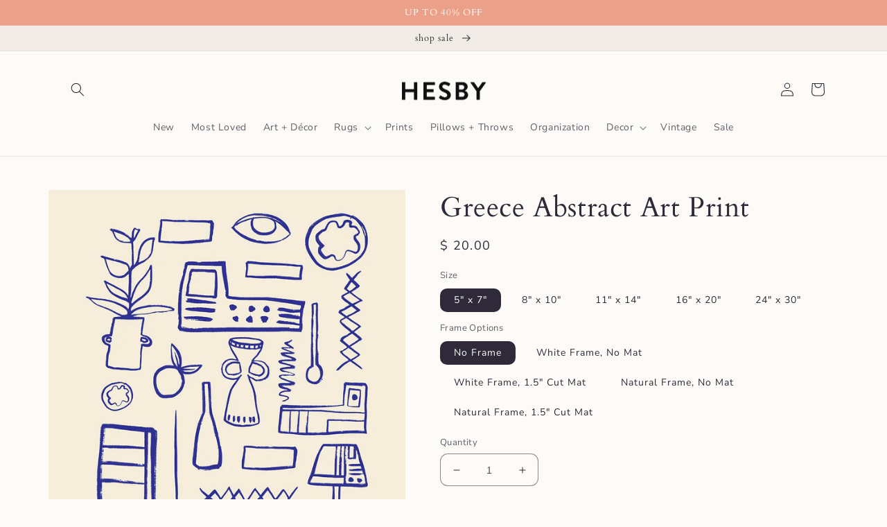

--- FILE ---
content_type: text/html; charset=utf-8
request_url: https://www.shophesby.com/products/greece-abstract-art-print
body_size: 46600
content:
<!doctype html>
<html class="no-js" lang="en">
  <head>
    <meta charset="utf-8">
    <meta http-equiv="X-UA-Compatible" content="IE=edge">
    <meta name="viewport" content="width=device-width,initial-scale=1">
    <meta name="theme-color" content="">
    <link rel="canonical" href="https://www.shophesby.com/products/greece-abstract-art-print">
    <link rel="preconnect" href="https://cdn.shopify.com" crossorigin><link rel="icon" type="image/png" href="//www.shophesby.com/cdn/shop/files/hesby-favicon.png?crop=center&height=32&v=1614360294&width=32"><link rel="preconnect" href="https://fonts.shopifycdn.com" crossorigin><title>
      Greece Abstract Art Print
 &ndash; Hesby</title>

    
      <meta name="description" content="An abstract art print featuring Grecian details. A beautiful, minimal art print to brighten your walls. Give your walls some personality with a bold and beautiful art print by Hesby. Content  + Care- Printed on thick, durable Moab Lasal Photo Matte 230 paper- FREE U.S. shipping on unframed print orders Size- Select siz">
    

    

<meta property="og:site_name" content="Hesby">
<meta property="og:url" content="https://www.shophesby.com/products/greece-abstract-art-print">
<meta property="og:title" content="Greece Abstract Art Print">
<meta property="og:type" content="product">
<meta property="og:description" content="An abstract art print featuring Grecian details. A beautiful, minimal art print to brighten your walls. Give your walls some personality with a bold and beautiful art print by Hesby. Content  + Care- Printed on thick, durable Moab Lasal Photo Matte 230 paper- FREE U.S. shipping on unframed print orders Size- Select siz"><meta property="og:image" content="http://www.shophesby.com/cdn/shop/files/ABSTRACTOBJECTSA1001copy.jpg?v=1695791776">
  <meta property="og:image:secure_url" content="https://www.shophesby.com/cdn/shop/files/ABSTRACTOBJECTSA1001copy.jpg?v=1695791776">
  <meta property="og:image:width" content="1024">
  <meta property="og:image:height" content="1280"><meta property="og:price:amount" content="20.00">
  <meta property="og:price:currency" content="USD"><meta name="twitter:site" content="@shophesby"><meta name="twitter:card" content="summary_large_image">
<meta name="twitter:title" content="Greece Abstract Art Print">
<meta name="twitter:description" content="An abstract art print featuring Grecian details. A beautiful, minimal art print to brighten your walls. Give your walls some personality with a bold and beautiful art print by Hesby. Content  + Care- Printed on thick, durable Moab Lasal Photo Matte 230 paper- FREE U.S. shipping on unframed print orders Size- Select siz">


    <script src="//www.shophesby.com/cdn/shop/t/40/assets/global.js?v=149496944046504657681668048040" defer="defer"></script>
    <script>window.performance && window.performance.mark && window.performance.mark('shopify.content_for_header.start');</script><meta name="google-site-verification" content="kkJEllpTcKgQYC1zYlN67wISDmwWDSYilbXv-GiJan8">
<meta name="google-site-verification" content="Xn5f2guQ_GqWzQxqWJJh1r6NZAgZMLK6qY42HdPo514">
<meta name="google-site-verification" content="GpCBMOIYb8lpBjOf_wjxC-ICreWQG-rCRGN-uvxpVO4">
<meta id="shopify-digital-wallet" name="shopify-digital-wallet" content="/7650649/digital_wallets/dialog">
<meta name="shopify-checkout-api-token" content="5d8f547fdc8353b7b6c6e5da266702a3">
<meta id="in-context-paypal-metadata" data-shop-id="7650649" data-venmo-supported="false" data-environment="production" data-locale="en_US" data-paypal-v4="true" data-currency="USD">
<link rel="alternate" type="application/json+oembed" href="https://www.shophesby.com/products/greece-abstract-art-print.oembed">
<script async="async" src="/checkouts/internal/preloads.js?locale=en-US"></script>
<link rel="preconnect" href="https://shop.app" crossorigin="anonymous">
<script async="async" src="https://shop.app/checkouts/internal/preloads.js?locale=en-US&shop_id=7650649" crossorigin="anonymous"></script>
<script id="apple-pay-shop-capabilities" type="application/json">{"shopId":7650649,"countryCode":"US","currencyCode":"USD","merchantCapabilities":["supports3DS"],"merchantId":"gid:\/\/shopify\/Shop\/7650649","merchantName":"Hesby","requiredBillingContactFields":["postalAddress","email","phone"],"requiredShippingContactFields":["postalAddress","email","phone"],"shippingType":"shipping","supportedNetworks":["visa","masterCard","amex","discover","elo","jcb"],"total":{"type":"pending","label":"Hesby","amount":"1.00"},"shopifyPaymentsEnabled":true,"supportsSubscriptions":true}</script>
<script id="shopify-features" type="application/json">{"accessToken":"5d8f547fdc8353b7b6c6e5da266702a3","betas":["rich-media-storefront-analytics"],"domain":"www.shophesby.com","predictiveSearch":true,"shopId":7650649,"locale":"en"}</script>
<script>var Shopify = Shopify || {};
Shopify.shop = "hesby.myshopify.com";
Shopify.locale = "en";
Shopify.currency = {"active":"USD","rate":"1.0"};
Shopify.country = "US";
Shopify.theme = {"name":"Sense","id":124545826899,"schema_name":"Sense","schema_version":"5.0.1","theme_store_id":1356,"role":"main"};
Shopify.theme.handle = "null";
Shopify.theme.style = {"id":null,"handle":null};
Shopify.cdnHost = "www.shophesby.com/cdn";
Shopify.routes = Shopify.routes || {};
Shopify.routes.root = "/";</script>
<script type="module">!function(o){(o.Shopify=o.Shopify||{}).modules=!0}(window);</script>
<script>!function(o){function n(){var o=[];function n(){o.push(Array.prototype.slice.apply(arguments))}return n.q=o,n}var t=o.Shopify=o.Shopify||{};t.loadFeatures=n(),t.autoloadFeatures=n()}(window);</script>
<script>
  window.ShopifyPay = window.ShopifyPay || {};
  window.ShopifyPay.apiHost = "shop.app\/pay";
  window.ShopifyPay.redirectState = null;
</script>
<script id="shop-js-analytics" type="application/json">{"pageType":"product"}</script>
<script defer="defer" async type="module" src="//www.shophesby.com/cdn/shopifycloud/shop-js/modules/v2/client.init-shop-cart-sync_BT-GjEfc.en.esm.js"></script>
<script defer="defer" async type="module" src="//www.shophesby.com/cdn/shopifycloud/shop-js/modules/v2/chunk.common_D58fp_Oc.esm.js"></script>
<script defer="defer" async type="module" src="//www.shophesby.com/cdn/shopifycloud/shop-js/modules/v2/chunk.modal_xMitdFEc.esm.js"></script>
<script type="module">
  await import("//www.shophesby.com/cdn/shopifycloud/shop-js/modules/v2/client.init-shop-cart-sync_BT-GjEfc.en.esm.js");
await import("//www.shophesby.com/cdn/shopifycloud/shop-js/modules/v2/chunk.common_D58fp_Oc.esm.js");
await import("//www.shophesby.com/cdn/shopifycloud/shop-js/modules/v2/chunk.modal_xMitdFEc.esm.js");

  window.Shopify.SignInWithShop?.initShopCartSync?.({"fedCMEnabled":true,"windoidEnabled":true});

</script>
<script defer="defer" async type="module" src="//www.shophesby.com/cdn/shopifycloud/shop-js/modules/v2/client.payment-terms_Ci9AEqFq.en.esm.js"></script>
<script defer="defer" async type="module" src="//www.shophesby.com/cdn/shopifycloud/shop-js/modules/v2/chunk.common_D58fp_Oc.esm.js"></script>
<script defer="defer" async type="module" src="//www.shophesby.com/cdn/shopifycloud/shop-js/modules/v2/chunk.modal_xMitdFEc.esm.js"></script>
<script type="module">
  await import("//www.shophesby.com/cdn/shopifycloud/shop-js/modules/v2/client.payment-terms_Ci9AEqFq.en.esm.js");
await import("//www.shophesby.com/cdn/shopifycloud/shop-js/modules/v2/chunk.common_D58fp_Oc.esm.js");
await import("//www.shophesby.com/cdn/shopifycloud/shop-js/modules/v2/chunk.modal_xMitdFEc.esm.js");

  
</script>
<script>
  window.Shopify = window.Shopify || {};
  if (!window.Shopify.featureAssets) window.Shopify.featureAssets = {};
  window.Shopify.featureAssets['shop-js'] = {"shop-cart-sync":["modules/v2/client.shop-cart-sync_DZOKe7Ll.en.esm.js","modules/v2/chunk.common_D58fp_Oc.esm.js","modules/v2/chunk.modal_xMitdFEc.esm.js"],"init-fed-cm":["modules/v2/client.init-fed-cm_B6oLuCjv.en.esm.js","modules/v2/chunk.common_D58fp_Oc.esm.js","modules/v2/chunk.modal_xMitdFEc.esm.js"],"shop-cash-offers":["modules/v2/client.shop-cash-offers_D2sdYoxE.en.esm.js","modules/v2/chunk.common_D58fp_Oc.esm.js","modules/v2/chunk.modal_xMitdFEc.esm.js"],"shop-login-button":["modules/v2/client.shop-login-button_QeVjl5Y3.en.esm.js","modules/v2/chunk.common_D58fp_Oc.esm.js","modules/v2/chunk.modal_xMitdFEc.esm.js"],"pay-button":["modules/v2/client.pay-button_DXTOsIq6.en.esm.js","modules/v2/chunk.common_D58fp_Oc.esm.js","modules/v2/chunk.modal_xMitdFEc.esm.js"],"shop-button":["modules/v2/client.shop-button_DQZHx9pm.en.esm.js","modules/v2/chunk.common_D58fp_Oc.esm.js","modules/v2/chunk.modal_xMitdFEc.esm.js"],"avatar":["modules/v2/client.avatar_BTnouDA3.en.esm.js"],"init-windoid":["modules/v2/client.init-windoid_CR1B-cfM.en.esm.js","modules/v2/chunk.common_D58fp_Oc.esm.js","modules/v2/chunk.modal_xMitdFEc.esm.js"],"init-shop-for-new-customer-accounts":["modules/v2/client.init-shop-for-new-customer-accounts_C_vY_xzh.en.esm.js","modules/v2/client.shop-login-button_QeVjl5Y3.en.esm.js","modules/v2/chunk.common_D58fp_Oc.esm.js","modules/v2/chunk.modal_xMitdFEc.esm.js"],"init-shop-email-lookup-coordinator":["modules/v2/client.init-shop-email-lookup-coordinator_BI7n9ZSv.en.esm.js","modules/v2/chunk.common_D58fp_Oc.esm.js","modules/v2/chunk.modal_xMitdFEc.esm.js"],"init-shop-cart-sync":["modules/v2/client.init-shop-cart-sync_BT-GjEfc.en.esm.js","modules/v2/chunk.common_D58fp_Oc.esm.js","modules/v2/chunk.modal_xMitdFEc.esm.js"],"shop-toast-manager":["modules/v2/client.shop-toast-manager_DiYdP3xc.en.esm.js","modules/v2/chunk.common_D58fp_Oc.esm.js","modules/v2/chunk.modal_xMitdFEc.esm.js"],"init-customer-accounts":["modules/v2/client.init-customer-accounts_D9ZNqS-Q.en.esm.js","modules/v2/client.shop-login-button_QeVjl5Y3.en.esm.js","modules/v2/chunk.common_D58fp_Oc.esm.js","modules/v2/chunk.modal_xMitdFEc.esm.js"],"init-customer-accounts-sign-up":["modules/v2/client.init-customer-accounts-sign-up_iGw4briv.en.esm.js","modules/v2/client.shop-login-button_QeVjl5Y3.en.esm.js","modules/v2/chunk.common_D58fp_Oc.esm.js","modules/v2/chunk.modal_xMitdFEc.esm.js"],"shop-follow-button":["modules/v2/client.shop-follow-button_CqMgW2wH.en.esm.js","modules/v2/chunk.common_D58fp_Oc.esm.js","modules/v2/chunk.modal_xMitdFEc.esm.js"],"checkout-modal":["modules/v2/client.checkout-modal_xHeaAweL.en.esm.js","modules/v2/chunk.common_D58fp_Oc.esm.js","modules/v2/chunk.modal_xMitdFEc.esm.js"],"shop-login":["modules/v2/client.shop-login_D91U-Q7h.en.esm.js","modules/v2/chunk.common_D58fp_Oc.esm.js","modules/v2/chunk.modal_xMitdFEc.esm.js"],"lead-capture":["modules/v2/client.lead-capture_BJmE1dJe.en.esm.js","modules/v2/chunk.common_D58fp_Oc.esm.js","modules/v2/chunk.modal_xMitdFEc.esm.js"],"payment-terms":["modules/v2/client.payment-terms_Ci9AEqFq.en.esm.js","modules/v2/chunk.common_D58fp_Oc.esm.js","modules/v2/chunk.modal_xMitdFEc.esm.js"]};
</script>
<script>(function() {
  var isLoaded = false;
  function asyncLoad() {
    if (isLoaded) return;
    isLoaded = true;
    var urls = ["\/\/d1liekpayvooaz.cloudfront.net\/apps\/customizery\/customizery.js?shop=hesby.myshopify.com","\/\/shopify.privy.com\/widget.js?shop=hesby.myshopify.com","https:\/\/chimpstatic.com\/mcjs-connected\/js\/users\/bc034a33290ce8719fcf3e5c8\/8993cbf7847903c9cd47c7c68.js?shop=hesby.myshopify.com","https:\/\/swymv3free-01.azureedge.net\/code\/swym-shopify.js?shop=hesby.myshopify.com","https:\/\/swymv3free-01.azureedge.net\/code\/swym-shopify.js?shop=hesby.myshopify.com","https:\/\/s3.amazonaws.com\/pixelpop\/usercontent\/scripts\/dbf7f625-de36-4e43-90ab-d5ef1a01064b\/pixelpop.js?shop=hesby.myshopify.com","https:\/\/cdn.hextom.com\/js\/freeshippingbar.js?shop=hesby.myshopify.com","https:\/\/cdn.hextom.com\/js\/quickannouncementbar.js?shop=hesby.myshopify.com","https:\/\/po.kaktusapp.com\/storage\/js\/kaktus_preorder-hesby.myshopify.com.js?ver=114\u0026shop=hesby.myshopify.com"];
    for (var i = 0; i < urls.length; i++) {
      var s = document.createElement('script');
      s.type = 'text/javascript';
      s.async = true;
      s.src = urls[i];
      var x = document.getElementsByTagName('script')[0];
      x.parentNode.insertBefore(s, x);
    }
  };
  if(window.attachEvent) {
    window.attachEvent('onload', asyncLoad);
  } else {
    window.addEventListener('load', asyncLoad, false);
  }
})();</script>
<script id="__st">var __st={"a":7650649,"offset":-28800,"reqid":"070758e3-4297-4d49-9541-661d541fd5e7-1769408647","pageurl":"www.shophesby.com\/products\/greece-abstract-art-print","u":"af733289047d","p":"product","rtyp":"product","rid":7010189672531};</script>
<script>window.ShopifyPaypalV4VisibilityTracking = true;</script>
<script id="captcha-bootstrap">!function(){'use strict';const t='contact',e='account',n='new_comment',o=[[t,t],['blogs',n],['comments',n],[t,'customer']],c=[[e,'customer_login'],[e,'guest_login'],[e,'recover_customer_password'],[e,'create_customer']],r=t=>t.map((([t,e])=>`form[action*='/${t}']:not([data-nocaptcha='true']) input[name='form_type'][value='${e}']`)).join(','),a=t=>()=>t?[...document.querySelectorAll(t)].map((t=>t.form)):[];function s(){const t=[...o],e=r(t);return a(e)}const i='password',u='form_key',d=['recaptcha-v3-token','g-recaptcha-response','h-captcha-response',i],f=()=>{try{return window.sessionStorage}catch{return}},m='__shopify_v',_=t=>t.elements[u];function p(t,e,n=!1){try{const o=window.sessionStorage,c=JSON.parse(o.getItem(e)),{data:r}=function(t){const{data:e,action:n}=t;return t[m]||n?{data:e,action:n}:{data:t,action:n}}(c);for(const[e,n]of Object.entries(r))t.elements[e]&&(t.elements[e].value=n);n&&o.removeItem(e)}catch(o){console.error('form repopulation failed',{error:o})}}const l='form_type',E='cptcha';function T(t){t.dataset[E]=!0}const w=window,h=w.document,L='Shopify',v='ce_forms',y='captcha';let A=!1;((t,e)=>{const n=(g='f06e6c50-85a8-45c8-87d0-21a2b65856fe',I='https://cdn.shopify.com/shopifycloud/storefront-forms-hcaptcha/ce_storefront_forms_captcha_hcaptcha.v1.5.2.iife.js',D={infoText:'Protected by hCaptcha',privacyText:'Privacy',termsText:'Terms'},(t,e,n)=>{const o=w[L][v],c=o.bindForm;if(c)return c(t,g,e,D).then(n);var r;o.q.push([[t,g,e,D],n]),r=I,A||(h.body.append(Object.assign(h.createElement('script'),{id:'captcha-provider',async:!0,src:r})),A=!0)});var g,I,D;w[L]=w[L]||{},w[L][v]=w[L][v]||{},w[L][v].q=[],w[L][y]=w[L][y]||{},w[L][y].protect=function(t,e){n(t,void 0,e),T(t)},Object.freeze(w[L][y]),function(t,e,n,w,h,L){const[v,y,A,g]=function(t,e,n){const i=e?o:[],u=t?c:[],d=[...i,...u],f=r(d),m=r(i),_=r(d.filter((([t,e])=>n.includes(e))));return[a(f),a(m),a(_),s()]}(w,h,L),I=t=>{const e=t.target;return e instanceof HTMLFormElement?e:e&&e.form},D=t=>v().includes(t);t.addEventListener('submit',(t=>{const e=I(t);if(!e)return;const n=D(e)&&!e.dataset.hcaptchaBound&&!e.dataset.recaptchaBound,o=_(e),c=g().includes(e)&&(!o||!o.value);(n||c)&&t.preventDefault(),c&&!n&&(function(t){try{if(!f())return;!function(t){const e=f();if(!e)return;const n=_(t);if(!n)return;const o=n.value;o&&e.removeItem(o)}(t);const e=Array.from(Array(32),(()=>Math.random().toString(36)[2])).join('');!function(t,e){_(t)||t.append(Object.assign(document.createElement('input'),{type:'hidden',name:u})),t.elements[u].value=e}(t,e),function(t,e){const n=f();if(!n)return;const o=[...t.querySelectorAll(`input[type='${i}']`)].map((({name:t})=>t)),c=[...d,...o],r={};for(const[a,s]of new FormData(t).entries())c.includes(a)||(r[a]=s);n.setItem(e,JSON.stringify({[m]:1,action:t.action,data:r}))}(t,e)}catch(e){console.error('failed to persist form',e)}}(e),e.submit())}));const S=(t,e)=>{t&&!t.dataset[E]&&(n(t,e.some((e=>e===t))),T(t))};for(const o of['focusin','change'])t.addEventListener(o,(t=>{const e=I(t);D(e)&&S(e,y())}));const B=e.get('form_key'),M=e.get(l),P=B&&M;t.addEventListener('DOMContentLoaded',(()=>{const t=y();if(P)for(const e of t)e.elements[l].value===M&&p(e,B);[...new Set([...A(),...v().filter((t=>'true'===t.dataset.shopifyCaptcha))])].forEach((e=>S(e,t)))}))}(h,new URLSearchParams(w.location.search),n,t,e,['guest_login'])})(!0,!0)}();</script>
<script integrity="sha256-4kQ18oKyAcykRKYeNunJcIwy7WH5gtpwJnB7kiuLZ1E=" data-source-attribution="shopify.loadfeatures" defer="defer" src="//www.shophesby.com/cdn/shopifycloud/storefront/assets/storefront/load_feature-a0a9edcb.js" crossorigin="anonymous"></script>
<script crossorigin="anonymous" defer="defer" src="//www.shophesby.com/cdn/shopifycloud/storefront/assets/shopify_pay/storefront-65b4c6d7.js?v=20250812"></script>
<script data-source-attribution="shopify.dynamic_checkout.dynamic.init">var Shopify=Shopify||{};Shopify.PaymentButton=Shopify.PaymentButton||{isStorefrontPortableWallets:!0,init:function(){window.Shopify.PaymentButton.init=function(){};var t=document.createElement("script");t.src="https://www.shophesby.com/cdn/shopifycloud/portable-wallets/latest/portable-wallets.en.js",t.type="module",document.head.appendChild(t)}};
</script>
<script data-source-attribution="shopify.dynamic_checkout.buyer_consent">
  function portableWalletsHideBuyerConsent(e){var t=document.getElementById("shopify-buyer-consent"),n=document.getElementById("shopify-subscription-policy-button");t&&n&&(t.classList.add("hidden"),t.setAttribute("aria-hidden","true"),n.removeEventListener("click",e))}function portableWalletsShowBuyerConsent(e){var t=document.getElementById("shopify-buyer-consent"),n=document.getElementById("shopify-subscription-policy-button");t&&n&&(t.classList.remove("hidden"),t.removeAttribute("aria-hidden"),n.addEventListener("click",e))}window.Shopify?.PaymentButton&&(window.Shopify.PaymentButton.hideBuyerConsent=portableWalletsHideBuyerConsent,window.Shopify.PaymentButton.showBuyerConsent=portableWalletsShowBuyerConsent);
</script>
<script data-source-attribution="shopify.dynamic_checkout.cart.bootstrap">document.addEventListener("DOMContentLoaded",(function(){function t(){return document.querySelector("shopify-accelerated-checkout-cart, shopify-accelerated-checkout")}if(t())Shopify.PaymentButton.init();else{new MutationObserver((function(e,n){t()&&(Shopify.PaymentButton.init(),n.disconnect())})).observe(document.body,{childList:!0,subtree:!0})}}));
</script>
<link id="shopify-accelerated-checkout-styles" rel="stylesheet" media="screen" href="https://www.shophesby.com/cdn/shopifycloud/portable-wallets/latest/accelerated-checkout-backwards-compat.css" crossorigin="anonymous">
<style id="shopify-accelerated-checkout-cart">
        #shopify-buyer-consent {
  margin-top: 1em;
  display: inline-block;
  width: 100%;
}

#shopify-buyer-consent.hidden {
  display: none;
}

#shopify-subscription-policy-button {
  background: none;
  border: none;
  padding: 0;
  text-decoration: underline;
  font-size: inherit;
  cursor: pointer;
}

#shopify-subscription-policy-button::before {
  box-shadow: none;
}

      </style>
<script id="sections-script" data-sections="header,footer" defer="defer" src="//www.shophesby.com/cdn/shop/t/40/compiled_assets/scripts.js?v=1486"></script>
<script>window.performance && window.performance.mark && window.performance.mark('shopify.content_for_header.end');</script>


    <style data-shopify>
      @font-face {
  font-family: "Nunito Sans";
  font-weight: 400;
  font-style: normal;
  font-display: swap;
  src: url("//www.shophesby.com/cdn/fonts/nunito_sans/nunitosans_n4.0276fe080df0ca4e6a22d9cb55aed3ed5ba6b1da.woff2") format("woff2"),
       url("//www.shophesby.com/cdn/fonts/nunito_sans/nunitosans_n4.b4964bee2f5e7fd9c3826447e73afe2baad607b7.woff") format("woff");
}

      @font-face {
  font-family: "Nunito Sans";
  font-weight: 700;
  font-style: normal;
  font-display: swap;
  src: url("//www.shophesby.com/cdn/fonts/nunito_sans/nunitosans_n7.25d963ed46da26098ebeab731e90d8802d989fa5.woff2") format("woff2"),
       url("//www.shophesby.com/cdn/fonts/nunito_sans/nunitosans_n7.d32e3219b3d2ec82285d3027bd673efc61a996c8.woff") format("woff");
}

      @font-face {
  font-family: "Nunito Sans";
  font-weight: 400;
  font-style: italic;
  font-display: swap;
  src: url("//www.shophesby.com/cdn/fonts/nunito_sans/nunitosans_i4.6e408730afac1484cf297c30b0e67c86d17fc586.woff2") format("woff2"),
       url("//www.shophesby.com/cdn/fonts/nunito_sans/nunitosans_i4.c9b6dcbfa43622b39a5990002775a8381942ae38.woff") format("woff");
}

      @font-face {
  font-family: "Nunito Sans";
  font-weight: 700;
  font-style: italic;
  font-display: swap;
  src: url("//www.shophesby.com/cdn/fonts/nunito_sans/nunitosans_i7.8c1124729eec046a321e2424b2acf328c2c12139.woff2") format("woff2"),
       url("//www.shophesby.com/cdn/fonts/nunito_sans/nunitosans_i7.af4cda04357273e0996d21184432bcb14651a64d.woff") format("woff");
}

      @font-face {
  font-family: Cardo;
  font-weight: 400;
  font-style: normal;
  font-display: swap;
  src: url("//www.shophesby.com/cdn/fonts/cardo/cardo_n4.8d7bdd0369840597cbb62dc8a447619701d8d34a.woff2") format("woff2"),
       url("//www.shophesby.com/cdn/fonts/cardo/cardo_n4.23b63d1eff80cb5da813c4cccb6427058253ce24.woff") format("woff");
}


      :root {
        --font-body-family: "Nunito Sans", sans-serif;
        --font-body-style: normal;
        --font-body-weight: 400;
        --font-body-weight-bold: 700;

        --font-heading-family: Cardo, serif;
        --font-heading-style: normal;
        --font-heading-weight: 400;

        --font-body-scale: 1.0;
        --font-heading-scale: 1.0;

        --color-base-text: 46, 42, 57;
        --color-shadow: 46, 42, 57;
        --color-base-background-1: 253, 251, 247;
        --color-base-background-2: 241, 237, 230;
        --color-base-solid-button-labels: 253, 251, 247;
        --color-base-outline-button-labels: 46, 42, 57;
        --color-base-accent-1: 235, 160, 137;
        --color-base-accent-2: 243, 188, 172;
        --payment-terms-background-color: #fdfbf7;

        --gradient-base-background-1: #fdfbf7;
        --gradient-base-background-2: #f1ede6;
        --gradient-base-accent-1: #eba089;
        --gradient-base-accent-2: linear-gradient(320deg, rgba(235, 160, 137, 1), rgba(235, 160, 137, 1) 99%);

        --media-padding: px;
        --media-border-opacity: 0.05;
        --media-border-width: 0px;
        --media-radius: 0px;
        --media-shadow-opacity: 0.0;
        --media-shadow-horizontal-offset: 12px;
        --media-shadow-vertical-offset: 12px;
        --media-shadow-blur-radius: 20px;
        --media-shadow-visible: 0;

        --page-width: 120rem;
        --page-width-margin: 0rem;

        --product-card-image-padding: 0.0rem;
        --product-card-corner-radius: 0.0rem;
        --product-card-text-alignment: center;
        --product-card-border-width: 0.0rem;
        --product-card-border-opacity: 0.1;
        --product-card-shadow-opacity: 0.05;
        --product-card-shadow-visible: 1;
        --product-card-shadow-horizontal-offset: 1.0rem;
        --product-card-shadow-vertical-offset: 1.0rem;
        --product-card-shadow-blur-radius: 3.5rem;

        --collection-card-image-padding: 0.0rem;
        --collection-card-corner-radius: 0.0rem;
        --collection-card-text-alignment: center;
        --collection-card-border-width: 0.0rem;
        --collection-card-border-opacity: 0.1;
        --collection-card-shadow-opacity: 0.05;
        --collection-card-shadow-visible: 1;
        --collection-card-shadow-horizontal-offset: 1.0rem;
        --collection-card-shadow-vertical-offset: 1.0rem;
        --collection-card-shadow-blur-radius: 3.5rem;

        --blog-card-image-padding: 0.0rem;
        --blog-card-corner-radius: 1.2rem;
        --blog-card-text-alignment: center;
        --blog-card-border-width: 0.0rem;
        --blog-card-border-opacity: 0.1;
        --blog-card-shadow-opacity: 0.05;
        --blog-card-shadow-visible: 1;
        --blog-card-shadow-horizontal-offset: 1.0rem;
        --blog-card-shadow-vertical-offset: 1.0rem;
        --blog-card-shadow-blur-radius: 3.5rem;

        --badge-corner-radius: 0.0rem;

        --popup-border-width: 1px;
        --popup-border-opacity: 0.1;
        --popup-corner-radius: 22px;
        --popup-shadow-opacity: 0.1;
        --popup-shadow-horizontal-offset: 10px;
        --popup-shadow-vertical-offset: 12px;
        --popup-shadow-blur-radius: 20px;

        --drawer-border-width: 1px;
        --drawer-border-opacity: 0.1;
        --drawer-shadow-opacity: 0.0;
        --drawer-shadow-horizontal-offset: 0px;
        --drawer-shadow-vertical-offset: 4px;
        --drawer-shadow-blur-radius: 5px;

        --spacing-sections-desktop: 36px;
        --spacing-sections-mobile: 25px;

        --grid-desktop-vertical-spacing: 40px;
        --grid-desktop-horizontal-spacing: 40px;
        --grid-mobile-vertical-spacing: 20px;
        --grid-mobile-horizontal-spacing: 20px;

        --text-boxes-border-opacity: 0.1;
        --text-boxes-border-width: 0px;
        --text-boxes-radius: 0px;
        --text-boxes-shadow-opacity: 0.0;
        --text-boxes-shadow-visible: 0;
        --text-boxes-shadow-horizontal-offset: 10px;
        --text-boxes-shadow-vertical-offset: 12px;
        --text-boxes-shadow-blur-radius: 20px;

        --buttons-radius: 10px;
        --buttons-radius-outset: 11px;
        --buttons-border-width: 1px;
        --buttons-border-opacity: 0.55;
        --buttons-shadow-opacity: 0.0;
        --buttons-shadow-visible: 0;
        --buttons-shadow-horizontal-offset: 0px;
        --buttons-shadow-vertical-offset: 4px;
        --buttons-shadow-blur-radius: 5px;
        --buttons-border-offset: 0.3px;

        --inputs-radius: 10px;
        --inputs-border-width: 1px;
        --inputs-border-opacity: 0.55;
        --inputs-shadow-opacity: 0.0;
        --inputs-shadow-horizontal-offset: 0px;
        --inputs-margin-offset: 0px;
        --inputs-shadow-vertical-offset: 4px;
        --inputs-shadow-blur-radius: 5px;
        --inputs-radius-outset: 11px;

        --variant-pills-radius: 10px;
        --variant-pills-border-width: 0px;
        --variant-pills-border-opacity: 0.1;
        --variant-pills-shadow-opacity: 0.0;
        --variant-pills-shadow-horizontal-offset: 0px;
        --variant-pills-shadow-vertical-offset: 4px;
        --variant-pills-shadow-blur-radius: 5px;
      }

      *,
      *::before,
      *::after {
        box-sizing: inherit;
      }

      html {
        box-sizing: border-box;
        font-size: calc(var(--font-body-scale) * 62.5%);
        height: 100%;
      }

      body {
        display: grid;
        grid-template-rows: auto auto 1fr auto;
        grid-template-columns: 100%;
        min-height: 100%;
        margin: 0;
        font-size: 1.5rem;
        letter-spacing: 0.06rem;
        line-height: calc(1 + 0.8 / var(--font-body-scale));
        font-family: var(--font-body-family);
        font-style: var(--font-body-style);
        font-weight: var(--font-body-weight);
      }

      @media screen and (min-width: 750px) {
        body {
          font-size: 1.6rem;
        }
      }
    </style>

    <link href="//www.shophesby.com/cdn/shop/t/40/assets/base.css?v=88290808517547527771668048042" rel="stylesheet" type="text/css" media="all" />
<link rel="preload" as="font" href="//www.shophesby.com/cdn/fonts/nunito_sans/nunitosans_n4.0276fe080df0ca4e6a22d9cb55aed3ed5ba6b1da.woff2" type="font/woff2" crossorigin><link rel="preload" as="font" href="//www.shophesby.com/cdn/fonts/cardo/cardo_n4.8d7bdd0369840597cbb62dc8a447619701d8d34a.woff2" type="font/woff2" crossorigin><link rel="stylesheet" href="//www.shophesby.com/cdn/shop/t/40/assets/component-predictive-search.css?v=83512081251802922551668048039" media="print" onload="this.media='all'"><script>document.documentElement.className = document.documentElement.className.replace('no-js', 'js');
    if (Shopify.designMode) {
      document.documentElement.classList.add('shopify-design-mode');
    }
    </script>
  <script src="https://cdn.shopify.com/extensions/019be3fb-70a1-7565-8409-0029e6d6306c/preorderfrontend-176/assets/globo.preorder.min.js" type="text/javascript" defer="defer"></script>
<link href="https://monorail-edge.shopifysvc.com" rel="dns-prefetch">
<script>(function(){if ("sendBeacon" in navigator && "performance" in window) {try {var session_token_from_headers = performance.getEntriesByType('navigation')[0].serverTiming.find(x => x.name == '_s').description;} catch {var session_token_from_headers = undefined;}var session_cookie_matches = document.cookie.match(/_shopify_s=([^;]*)/);var session_token_from_cookie = session_cookie_matches && session_cookie_matches.length === 2 ? session_cookie_matches[1] : "";var session_token = session_token_from_headers || session_token_from_cookie || "";function handle_abandonment_event(e) {var entries = performance.getEntries().filter(function(entry) {return /monorail-edge.shopifysvc.com/.test(entry.name);});if (!window.abandonment_tracked && entries.length === 0) {window.abandonment_tracked = true;var currentMs = Date.now();var navigation_start = performance.timing.navigationStart;var payload = {shop_id: 7650649,url: window.location.href,navigation_start,duration: currentMs - navigation_start,session_token,page_type: "product"};window.navigator.sendBeacon("https://monorail-edge.shopifysvc.com/v1/produce", JSON.stringify({schema_id: "online_store_buyer_site_abandonment/1.1",payload: payload,metadata: {event_created_at_ms: currentMs,event_sent_at_ms: currentMs}}));}}window.addEventListener('pagehide', handle_abandonment_event);}}());</script>
<script id="web-pixels-manager-setup">(function e(e,d,r,n,o){if(void 0===o&&(o={}),!Boolean(null===(a=null===(i=window.Shopify)||void 0===i?void 0:i.analytics)||void 0===a?void 0:a.replayQueue)){var i,a;window.Shopify=window.Shopify||{};var t=window.Shopify;t.analytics=t.analytics||{};var s=t.analytics;s.replayQueue=[],s.publish=function(e,d,r){return s.replayQueue.push([e,d,r]),!0};try{self.performance.mark("wpm:start")}catch(e){}var l=function(){var e={modern:/Edge?\/(1{2}[4-9]|1[2-9]\d|[2-9]\d{2}|\d{4,})\.\d+(\.\d+|)|Firefox\/(1{2}[4-9]|1[2-9]\d|[2-9]\d{2}|\d{4,})\.\d+(\.\d+|)|Chrom(ium|e)\/(9{2}|\d{3,})\.\d+(\.\d+|)|(Maci|X1{2}).+ Version\/(15\.\d+|(1[6-9]|[2-9]\d|\d{3,})\.\d+)([,.]\d+|)( \(\w+\)|)( Mobile\/\w+|) Safari\/|Chrome.+OPR\/(9{2}|\d{3,})\.\d+\.\d+|(CPU[ +]OS|iPhone[ +]OS|CPU[ +]iPhone|CPU IPhone OS|CPU iPad OS)[ +]+(15[._]\d+|(1[6-9]|[2-9]\d|\d{3,})[._]\d+)([._]\d+|)|Android:?[ /-](13[3-9]|1[4-9]\d|[2-9]\d{2}|\d{4,})(\.\d+|)(\.\d+|)|Android.+Firefox\/(13[5-9]|1[4-9]\d|[2-9]\d{2}|\d{4,})\.\d+(\.\d+|)|Android.+Chrom(ium|e)\/(13[3-9]|1[4-9]\d|[2-9]\d{2}|\d{4,})\.\d+(\.\d+|)|SamsungBrowser\/([2-9]\d|\d{3,})\.\d+/,legacy:/Edge?\/(1[6-9]|[2-9]\d|\d{3,})\.\d+(\.\d+|)|Firefox\/(5[4-9]|[6-9]\d|\d{3,})\.\d+(\.\d+|)|Chrom(ium|e)\/(5[1-9]|[6-9]\d|\d{3,})\.\d+(\.\d+|)([\d.]+$|.*Safari\/(?![\d.]+ Edge\/[\d.]+$))|(Maci|X1{2}).+ Version\/(10\.\d+|(1[1-9]|[2-9]\d|\d{3,})\.\d+)([,.]\d+|)( \(\w+\)|)( Mobile\/\w+|) Safari\/|Chrome.+OPR\/(3[89]|[4-9]\d|\d{3,})\.\d+\.\d+|(CPU[ +]OS|iPhone[ +]OS|CPU[ +]iPhone|CPU IPhone OS|CPU iPad OS)[ +]+(10[._]\d+|(1[1-9]|[2-9]\d|\d{3,})[._]\d+)([._]\d+|)|Android:?[ /-](13[3-9]|1[4-9]\d|[2-9]\d{2}|\d{4,})(\.\d+|)(\.\d+|)|Mobile Safari.+OPR\/([89]\d|\d{3,})\.\d+\.\d+|Android.+Firefox\/(13[5-9]|1[4-9]\d|[2-9]\d{2}|\d{4,})\.\d+(\.\d+|)|Android.+Chrom(ium|e)\/(13[3-9]|1[4-9]\d|[2-9]\d{2}|\d{4,})\.\d+(\.\d+|)|Android.+(UC? ?Browser|UCWEB|U3)[ /]?(15\.([5-9]|\d{2,})|(1[6-9]|[2-9]\d|\d{3,})\.\d+)\.\d+|SamsungBrowser\/(5\.\d+|([6-9]|\d{2,})\.\d+)|Android.+MQ{2}Browser\/(14(\.(9|\d{2,})|)|(1[5-9]|[2-9]\d|\d{3,})(\.\d+|))(\.\d+|)|K[Aa][Ii]OS\/(3\.\d+|([4-9]|\d{2,})\.\d+)(\.\d+|)/},d=e.modern,r=e.legacy,n=navigator.userAgent;return n.match(d)?"modern":n.match(r)?"legacy":"unknown"}(),u="modern"===l?"modern":"legacy",c=(null!=n?n:{modern:"",legacy:""})[u],f=function(e){return[e.baseUrl,"/wpm","/b",e.hashVersion,"modern"===e.buildTarget?"m":"l",".js"].join("")}({baseUrl:d,hashVersion:r,buildTarget:u}),m=function(e){var d=e.version,r=e.bundleTarget,n=e.surface,o=e.pageUrl,i=e.monorailEndpoint;return{emit:function(e){var a=e.status,t=e.errorMsg,s=(new Date).getTime(),l=JSON.stringify({metadata:{event_sent_at_ms:s},events:[{schema_id:"web_pixels_manager_load/3.1",payload:{version:d,bundle_target:r,page_url:o,status:a,surface:n,error_msg:t},metadata:{event_created_at_ms:s}}]});if(!i)return console&&console.warn&&console.warn("[Web Pixels Manager] No Monorail endpoint provided, skipping logging."),!1;try{return self.navigator.sendBeacon.bind(self.navigator)(i,l)}catch(e){}var u=new XMLHttpRequest;try{return u.open("POST",i,!0),u.setRequestHeader("Content-Type","text/plain"),u.send(l),!0}catch(e){return console&&console.warn&&console.warn("[Web Pixels Manager] Got an unhandled error while logging to Monorail."),!1}}}}({version:r,bundleTarget:l,surface:e.surface,pageUrl:self.location.href,monorailEndpoint:e.monorailEndpoint});try{o.browserTarget=l,function(e){var d=e.src,r=e.async,n=void 0===r||r,o=e.onload,i=e.onerror,a=e.sri,t=e.scriptDataAttributes,s=void 0===t?{}:t,l=document.createElement("script"),u=document.querySelector("head"),c=document.querySelector("body");if(l.async=n,l.src=d,a&&(l.integrity=a,l.crossOrigin="anonymous"),s)for(var f in s)if(Object.prototype.hasOwnProperty.call(s,f))try{l.dataset[f]=s[f]}catch(e){}if(o&&l.addEventListener("load",o),i&&l.addEventListener("error",i),u)u.appendChild(l);else{if(!c)throw new Error("Did not find a head or body element to append the script");c.appendChild(l)}}({src:f,async:!0,onload:function(){if(!function(){var e,d;return Boolean(null===(d=null===(e=window.Shopify)||void 0===e?void 0:e.analytics)||void 0===d?void 0:d.initialized)}()){var d=window.webPixelsManager.init(e)||void 0;if(d){var r=window.Shopify.analytics;r.replayQueue.forEach((function(e){var r=e[0],n=e[1],o=e[2];d.publishCustomEvent(r,n,o)})),r.replayQueue=[],r.publish=d.publishCustomEvent,r.visitor=d.visitor,r.initialized=!0}}},onerror:function(){return m.emit({status:"failed",errorMsg:"".concat(f," has failed to load")})},sri:function(e){var d=/^sha384-[A-Za-z0-9+/=]+$/;return"string"==typeof e&&d.test(e)}(c)?c:"",scriptDataAttributes:o}),m.emit({status:"loading"})}catch(e){m.emit({status:"failed",errorMsg:(null==e?void 0:e.message)||"Unknown error"})}}})({shopId: 7650649,storefrontBaseUrl: "https://www.shophesby.com",extensionsBaseUrl: "https://extensions.shopifycdn.com/cdn/shopifycloud/web-pixels-manager",monorailEndpoint: "https://monorail-edge.shopifysvc.com/unstable/produce_batch",surface: "storefront-renderer",enabledBetaFlags: ["2dca8a86"],webPixelsConfigList: [{"id":"428408915","configuration":"{\"config\":\"{\\\"pixel_id\\\":\\\"GT-WRC3JN4\\\",\\\"target_country\\\":\\\"US\\\",\\\"gtag_events\\\":[{\\\"type\\\":\\\"purchase\\\",\\\"action_label\\\":\\\"MC-N20W7DQ73Z\\\"},{\\\"type\\\":\\\"page_view\\\",\\\"action_label\\\":\\\"MC-N20W7DQ73Z\\\"},{\\\"type\\\":\\\"view_item\\\",\\\"action_label\\\":\\\"MC-N20W7DQ73Z\\\"}],\\\"enable_monitoring_mode\\\":false}\"}","eventPayloadVersion":"v1","runtimeContext":"OPEN","scriptVersion":"b2a88bafab3e21179ed38636efcd8a93","type":"APP","apiClientId":1780363,"privacyPurposes":[],"dataSharingAdjustments":{"protectedCustomerApprovalScopes":["read_customer_address","read_customer_email","read_customer_name","read_customer_personal_data","read_customer_phone"]}},{"id":"154763347","configuration":"{\"pixel_id\":\"214253259698855\",\"pixel_type\":\"facebook_pixel\",\"metaapp_system_user_token\":\"-\"}","eventPayloadVersion":"v1","runtimeContext":"OPEN","scriptVersion":"ca16bc87fe92b6042fbaa3acc2fbdaa6","type":"APP","apiClientId":2329312,"privacyPurposes":["ANALYTICS","MARKETING","SALE_OF_DATA"],"dataSharingAdjustments":{"protectedCustomerApprovalScopes":["read_customer_address","read_customer_email","read_customer_name","read_customer_personal_data","read_customer_phone"]}},{"id":"shopify-app-pixel","configuration":"{}","eventPayloadVersion":"v1","runtimeContext":"STRICT","scriptVersion":"0450","apiClientId":"shopify-pixel","type":"APP","privacyPurposes":["ANALYTICS","MARKETING"]},{"id":"shopify-custom-pixel","eventPayloadVersion":"v1","runtimeContext":"LAX","scriptVersion":"0450","apiClientId":"shopify-pixel","type":"CUSTOM","privacyPurposes":["ANALYTICS","MARKETING"]}],isMerchantRequest: false,initData: {"shop":{"name":"Hesby","paymentSettings":{"currencyCode":"USD"},"myshopifyDomain":"hesby.myshopify.com","countryCode":"US","storefrontUrl":"https:\/\/www.shophesby.com"},"customer":null,"cart":null,"checkout":null,"productVariants":[{"price":{"amount":20.0,"currencyCode":"USD"},"product":{"title":"Greece Abstract Art Print","vendor":"Erika Carlock","id":"7010189672531","untranslatedTitle":"Greece Abstract Art Print","url":"\/products\/greece-abstract-art-print","type":"Print"},"id":"40980789395539","image":{"src":"\/\/www.shophesby.com\/cdn\/shop\/files\/ABSTRACTOBJECTSA1001copy.jpg?v=1695791776"},"sku":null,"title":"5\" x 7\" \/ No Frame","untranslatedTitle":"5\" x 7\" \/ No Frame"},{"price":{"amount":95.0,"currencyCode":"USD"},"product":{"title":"Greece Abstract Art Print","vendor":"Erika Carlock","id":"7010189672531","untranslatedTitle":"Greece Abstract Art Print","url":"\/products\/greece-abstract-art-print","type":"Print"},"id":"40980789428307","image":{"src":"\/\/www.shophesby.com\/cdn\/shop\/files\/ABSTRACTOBJECTSA1001copy.jpg?v=1695791776"},"sku":null,"title":"5\" x 7\" \/ White Frame, No Mat","untranslatedTitle":"5\" x 7\" \/ White Frame, No Mat"},{"price":{"amount":105.0,"currencyCode":"USD"},"product":{"title":"Greece Abstract Art Print","vendor":"Erika Carlock","id":"7010189672531","untranslatedTitle":"Greece Abstract Art Print","url":"\/products\/greece-abstract-art-print","type":"Print"},"id":"40980789461075","image":{"src":"\/\/www.shophesby.com\/cdn\/shop\/files\/ABSTRACTOBJECTSA1001copy.jpg?v=1695791776"},"sku":null,"title":"5\" x 7\" \/ White Frame, 1.5\" Cut Mat","untranslatedTitle":"5\" x 7\" \/ White Frame, 1.5\" Cut Mat"},{"price":{"amount":95.0,"currencyCode":"USD"},"product":{"title":"Greece Abstract Art Print","vendor":"Erika Carlock","id":"7010189672531","untranslatedTitle":"Greece Abstract Art Print","url":"\/products\/greece-abstract-art-print","type":"Print"},"id":"40980789493843","image":{"src":"\/\/www.shophesby.com\/cdn\/shop\/files\/ABSTRACTOBJECTSA1001copy.jpg?v=1695791776"},"sku":null,"title":"5\" x 7\" \/ Natural Frame, No Mat","untranslatedTitle":"5\" x 7\" \/ Natural Frame, No Mat"},{"price":{"amount":105.0,"currencyCode":"USD"},"product":{"title":"Greece Abstract Art Print","vendor":"Erika Carlock","id":"7010189672531","untranslatedTitle":"Greece Abstract Art Print","url":"\/products\/greece-abstract-art-print","type":"Print"},"id":"40980789526611","image":{"src":"\/\/www.shophesby.com\/cdn\/shop\/files\/ABSTRACTOBJECTSA1001copy.jpg?v=1695791776"},"sku":null,"title":"5\" x 7\" \/ Natural Frame, 1.5\" Cut Mat","untranslatedTitle":"5\" x 7\" \/ Natural Frame, 1.5\" Cut Mat"},{"price":{"amount":25.0,"currencyCode":"USD"},"product":{"title":"Greece Abstract Art Print","vendor":"Erika Carlock","id":"7010189672531","untranslatedTitle":"Greece Abstract Art Print","url":"\/products\/greece-abstract-art-print","type":"Print"},"id":"40980789559379","image":{"src":"\/\/www.shophesby.com\/cdn\/shop\/files\/ABSTRACTOBJECTSA1001copy.jpg?v=1695791776"},"sku":null,"title":"8\" x 10\" \/ No Frame","untranslatedTitle":"8\" x 10\" \/ No Frame"},{"price":{"amount":105.0,"currencyCode":"USD"},"product":{"title":"Greece Abstract Art Print","vendor":"Erika Carlock","id":"7010189672531","untranslatedTitle":"Greece Abstract Art Print","url":"\/products\/greece-abstract-art-print","type":"Print"},"id":"40980789592147","image":{"src":"\/\/www.shophesby.com\/cdn\/shop\/files\/ABSTRACTOBJECTSA1001copy.jpg?v=1695791776"},"sku":null,"title":"8\" x 10\" \/ White Frame, No Mat","untranslatedTitle":"8\" x 10\" \/ White Frame, No Mat"},{"price":{"amount":135.0,"currencyCode":"USD"},"product":{"title":"Greece Abstract Art Print","vendor":"Erika Carlock","id":"7010189672531","untranslatedTitle":"Greece Abstract Art Print","url":"\/products\/greece-abstract-art-print","type":"Print"},"id":"40980789624915","image":{"src":"\/\/www.shophesby.com\/cdn\/shop\/files\/ABSTRACTOBJECTSA1001copy.jpg?v=1695791776"},"sku":null,"title":"8\" x 10\" \/ White Frame, 1.5\" Cut Mat","untranslatedTitle":"8\" x 10\" \/ White Frame, 1.5\" Cut Mat"},{"price":{"amount":105.0,"currencyCode":"USD"},"product":{"title":"Greece Abstract Art Print","vendor":"Erika Carlock","id":"7010189672531","untranslatedTitle":"Greece Abstract Art Print","url":"\/products\/greece-abstract-art-print","type":"Print"},"id":"40980789657683","image":{"src":"\/\/www.shophesby.com\/cdn\/shop\/files\/ABSTRACTOBJECTSA1001copy.jpg?v=1695791776"},"sku":null,"title":"8\" x 10\" \/ Natural Frame, No Mat","untranslatedTitle":"8\" x 10\" \/ Natural Frame, No Mat"},{"price":{"amount":135.0,"currencyCode":"USD"},"product":{"title":"Greece Abstract Art Print","vendor":"Erika Carlock","id":"7010189672531","untranslatedTitle":"Greece Abstract Art Print","url":"\/products\/greece-abstract-art-print","type":"Print"},"id":"40980789690451","image":{"src":"\/\/www.shophesby.com\/cdn\/shop\/files\/ABSTRACTOBJECTSA1001copy.jpg?v=1695791776"},"sku":null,"title":"8\" x 10\" \/ Natural Frame, 1.5\" Cut Mat","untranslatedTitle":"8\" x 10\" \/ Natural Frame, 1.5\" Cut Mat"},{"price":{"amount":40.0,"currencyCode":"USD"},"product":{"title":"Greece Abstract Art Print","vendor":"Erika Carlock","id":"7010189672531","untranslatedTitle":"Greece Abstract Art Print","url":"\/products\/greece-abstract-art-print","type":"Print"},"id":"40980789723219","image":{"src":"\/\/www.shophesby.com\/cdn\/shop\/files\/ABSTRACTOBJECTSA1001copy.jpg?v=1695791776"},"sku":null,"title":"11\" x 14\" \/ No Frame","untranslatedTitle":"11\" x 14\" \/ No Frame"},{"price":{"amount":130.0,"currencyCode":"USD"},"product":{"title":"Greece Abstract Art Print","vendor":"Erika Carlock","id":"7010189672531","untranslatedTitle":"Greece Abstract Art Print","url":"\/products\/greece-abstract-art-print","type":"Print"},"id":"40980789755987","image":{"src":"\/\/www.shophesby.com\/cdn\/shop\/files\/ABSTRACTOBJECTSA1001copy.jpg?v=1695791776"},"sku":null,"title":"11\" x 14\" \/ White Frame, No Mat","untranslatedTitle":"11\" x 14\" \/ White Frame, No Mat"},{"price":{"amount":170.0,"currencyCode":"USD"},"product":{"title":"Greece Abstract Art Print","vendor":"Erika Carlock","id":"7010189672531","untranslatedTitle":"Greece Abstract Art Print","url":"\/products\/greece-abstract-art-print","type":"Print"},"id":"40980789788755","image":{"src":"\/\/www.shophesby.com\/cdn\/shop\/files\/ABSTRACTOBJECTSA1001copy.jpg?v=1695791776"},"sku":null,"title":"11\" x 14\" \/ White Frame, 1.5\" Cut Mat","untranslatedTitle":"11\" x 14\" \/ White Frame, 1.5\" Cut Mat"},{"price":{"amount":130.0,"currencyCode":"USD"},"product":{"title":"Greece Abstract Art Print","vendor":"Erika Carlock","id":"7010189672531","untranslatedTitle":"Greece Abstract Art Print","url":"\/products\/greece-abstract-art-print","type":"Print"},"id":"40980789821523","image":{"src":"\/\/www.shophesby.com\/cdn\/shop\/files\/ABSTRACTOBJECTSA1001copy.jpg?v=1695791776"},"sku":null,"title":"11\" x 14\" \/ Natural Frame, No Mat","untranslatedTitle":"11\" x 14\" \/ Natural Frame, No Mat"},{"price":{"amount":170.0,"currencyCode":"USD"},"product":{"title":"Greece Abstract Art Print","vendor":"Erika Carlock","id":"7010189672531","untranslatedTitle":"Greece Abstract Art Print","url":"\/products\/greece-abstract-art-print","type":"Print"},"id":"40980789854291","image":{"src":"\/\/www.shophesby.com\/cdn\/shop\/files\/ABSTRACTOBJECTSA1001copy.jpg?v=1695791776"},"sku":null,"title":"11\" x 14\" \/ Natural Frame, 1.5\" Cut Mat","untranslatedTitle":"11\" x 14\" \/ Natural Frame, 1.5\" Cut Mat"},{"price":{"amount":65.0,"currencyCode":"USD"},"product":{"title":"Greece Abstract Art Print","vendor":"Erika Carlock","id":"7010189672531","untranslatedTitle":"Greece Abstract Art Print","url":"\/products\/greece-abstract-art-print","type":"Print"},"id":"40980789887059","image":{"src":"\/\/www.shophesby.com\/cdn\/shop\/files\/ABSTRACTOBJECTSA1001copy.jpg?v=1695791776"},"sku":null,"title":"16\" x 20\" \/ No Frame","untranslatedTitle":"16\" x 20\" \/ No Frame"},{"price":{"amount":180.0,"currencyCode":"USD"},"product":{"title":"Greece Abstract Art Print","vendor":"Erika Carlock","id":"7010189672531","untranslatedTitle":"Greece Abstract Art Print","url":"\/products\/greece-abstract-art-print","type":"Print"},"id":"40980789919827","image":{"src":"\/\/www.shophesby.com\/cdn\/shop\/files\/ABSTRACTOBJECTSA1001copy.jpg?v=1695791776"},"sku":null,"title":"16\" x 20\" \/ White Frame, No Mat","untranslatedTitle":"16\" x 20\" \/ White Frame, No Mat"},{"price":{"amount":230.0,"currencyCode":"USD"},"product":{"title":"Greece Abstract Art Print","vendor":"Erika Carlock","id":"7010189672531","untranslatedTitle":"Greece Abstract Art Print","url":"\/products\/greece-abstract-art-print","type":"Print"},"id":"40980789952595","image":{"src":"\/\/www.shophesby.com\/cdn\/shop\/files\/ABSTRACTOBJECTSA1001copy.jpg?v=1695791776"},"sku":null,"title":"16\" x 20\" \/ White Frame, 1.5\" Cut Mat","untranslatedTitle":"16\" x 20\" \/ White Frame, 1.5\" Cut Mat"},{"price":{"amount":180.0,"currencyCode":"USD"},"product":{"title":"Greece Abstract Art Print","vendor":"Erika Carlock","id":"7010189672531","untranslatedTitle":"Greece Abstract Art Print","url":"\/products\/greece-abstract-art-print","type":"Print"},"id":"40980789985363","image":{"src":"\/\/www.shophesby.com\/cdn\/shop\/files\/ABSTRACTOBJECTSA1001copy.jpg?v=1695791776"},"sku":null,"title":"16\" x 20\" \/ Natural Frame, No Mat","untranslatedTitle":"16\" x 20\" \/ Natural Frame, No Mat"},{"price":{"amount":230.0,"currencyCode":"USD"},"product":{"title":"Greece Abstract Art Print","vendor":"Erika Carlock","id":"7010189672531","untranslatedTitle":"Greece Abstract Art Print","url":"\/products\/greece-abstract-art-print","type":"Print"},"id":"40980790018131","image":{"src":"\/\/www.shophesby.com\/cdn\/shop\/files\/ABSTRACTOBJECTSA1001copy.jpg?v=1695791776"},"sku":null,"title":"16\" x 20\" \/ Natural Frame, 1.5\" Cut Mat","untranslatedTitle":"16\" x 20\" \/ Natural Frame, 1.5\" Cut Mat"},{"price":{"amount":95.0,"currencyCode":"USD"},"product":{"title":"Greece Abstract Art Print","vendor":"Erika Carlock","id":"7010189672531","untranslatedTitle":"Greece Abstract Art Print","url":"\/products\/greece-abstract-art-print","type":"Print"},"id":"40980790050899","image":{"src":"\/\/www.shophesby.com\/cdn\/shop\/files\/ABSTRACTOBJECTSA1001copy.jpg?v=1695791776"},"sku":null,"title":"24\" x 30\" \/ No Frame","untranslatedTitle":"24\" x 30\" \/ No Frame"},{"price":{"amount":260.0,"currencyCode":"USD"},"product":{"title":"Greece Abstract Art Print","vendor":"Erika Carlock","id":"7010189672531","untranslatedTitle":"Greece Abstract Art Print","url":"\/products\/greece-abstract-art-print","type":"Print"},"id":"40980790083667","image":{"src":"\/\/www.shophesby.com\/cdn\/shop\/files\/ABSTRACTOBJECTSA1001copy.jpg?v=1695791776"},"sku":null,"title":"24\" x 30\" \/ White Frame, No Mat","untranslatedTitle":"24\" x 30\" \/ White Frame, No Mat"},{"price":{"amount":350.0,"currencyCode":"USD"},"product":{"title":"Greece Abstract Art Print","vendor":"Erika Carlock","id":"7010189672531","untranslatedTitle":"Greece Abstract Art Print","url":"\/products\/greece-abstract-art-print","type":"Print"},"id":"40980790116435","image":{"src":"\/\/www.shophesby.com\/cdn\/shop\/files\/ABSTRACTOBJECTSA1001copy.jpg?v=1695791776"},"sku":null,"title":"24\" x 30\" \/ White Frame, 1.5\" Cut Mat","untranslatedTitle":"24\" x 30\" \/ White Frame, 1.5\" Cut Mat"},{"price":{"amount":260.0,"currencyCode":"USD"},"product":{"title":"Greece Abstract Art Print","vendor":"Erika Carlock","id":"7010189672531","untranslatedTitle":"Greece Abstract Art Print","url":"\/products\/greece-abstract-art-print","type":"Print"},"id":"40980790149203","image":{"src":"\/\/www.shophesby.com\/cdn\/shop\/files\/ABSTRACTOBJECTSA1001copy.jpg?v=1695791776"},"sku":null,"title":"24\" x 30\" \/ Natural Frame, No Mat","untranslatedTitle":"24\" x 30\" \/ Natural Frame, No Mat"},{"price":{"amount":350.0,"currencyCode":"USD"},"product":{"title":"Greece Abstract Art Print","vendor":"Erika Carlock","id":"7010189672531","untranslatedTitle":"Greece Abstract Art Print","url":"\/products\/greece-abstract-art-print","type":"Print"},"id":"40980790181971","image":{"src":"\/\/www.shophesby.com\/cdn\/shop\/files\/ABSTRACTOBJECTSA1001copy.jpg?v=1695791776"},"sku":null,"title":"24\" x 30\" \/ Natural Frame, 1.5\" Cut Mat","untranslatedTitle":"24\" x 30\" \/ Natural Frame, 1.5\" Cut Mat"}],"purchasingCompany":null},},"https://www.shophesby.com/cdn","fcfee988w5aeb613cpc8e4bc33m6693e112",{"modern":"","legacy":""},{"shopId":"7650649","storefrontBaseUrl":"https:\/\/www.shophesby.com","extensionBaseUrl":"https:\/\/extensions.shopifycdn.com\/cdn\/shopifycloud\/web-pixels-manager","surface":"storefront-renderer","enabledBetaFlags":"[\"2dca8a86\"]","isMerchantRequest":"false","hashVersion":"fcfee988w5aeb613cpc8e4bc33m6693e112","publish":"custom","events":"[[\"page_viewed\",{}],[\"product_viewed\",{\"productVariant\":{\"price\":{\"amount\":20.0,\"currencyCode\":\"USD\"},\"product\":{\"title\":\"Greece Abstract Art Print\",\"vendor\":\"Erika Carlock\",\"id\":\"7010189672531\",\"untranslatedTitle\":\"Greece Abstract Art Print\",\"url\":\"\/products\/greece-abstract-art-print\",\"type\":\"Print\"},\"id\":\"40980789395539\",\"image\":{\"src\":\"\/\/www.shophesby.com\/cdn\/shop\/files\/ABSTRACTOBJECTSA1001copy.jpg?v=1695791776\"},\"sku\":null,\"title\":\"5\\\" x 7\\\" \/ No Frame\",\"untranslatedTitle\":\"5\\\" x 7\\\" \/ No Frame\"}}]]"});</script><script>
  window.ShopifyAnalytics = window.ShopifyAnalytics || {};
  window.ShopifyAnalytics.meta = window.ShopifyAnalytics.meta || {};
  window.ShopifyAnalytics.meta.currency = 'USD';
  var meta = {"product":{"id":7010189672531,"gid":"gid:\/\/shopify\/Product\/7010189672531","vendor":"Erika Carlock","type":"Print","handle":"greece-abstract-art-print","variants":[{"id":40980789395539,"price":2000,"name":"Greece Abstract Art Print - 5\" x 7\" \/ No Frame","public_title":"5\" x 7\" \/ No Frame","sku":null},{"id":40980789428307,"price":9500,"name":"Greece Abstract Art Print - 5\" x 7\" \/ White Frame, No Mat","public_title":"5\" x 7\" \/ White Frame, No Mat","sku":null},{"id":40980789461075,"price":10500,"name":"Greece Abstract Art Print - 5\" x 7\" \/ White Frame, 1.5\" Cut Mat","public_title":"5\" x 7\" \/ White Frame, 1.5\" Cut Mat","sku":null},{"id":40980789493843,"price":9500,"name":"Greece Abstract Art Print - 5\" x 7\" \/ Natural Frame, No Mat","public_title":"5\" x 7\" \/ Natural Frame, No Mat","sku":null},{"id":40980789526611,"price":10500,"name":"Greece Abstract Art Print - 5\" x 7\" \/ Natural Frame, 1.5\" Cut Mat","public_title":"5\" x 7\" \/ Natural Frame, 1.5\" Cut Mat","sku":null},{"id":40980789559379,"price":2500,"name":"Greece Abstract Art Print - 8\" x 10\" \/ No Frame","public_title":"8\" x 10\" \/ No Frame","sku":null},{"id":40980789592147,"price":10500,"name":"Greece Abstract Art Print - 8\" x 10\" \/ White Frame, No Mat","public_title":"8\" x 10\" \/ White Frame, No Mat","sku":null},{"id":40980789624915,"price":13500,"name":"Greece Abstract Art Print - 8\" x 10\" \/ White Frame, 1.5\" Cut Mat","public_title":"8\" x 10\" \/ White Frame, 1.5\" Cut Mat","sku":null},{"id":40980789657683,"price":10500,"name":"Greece Abstract Art Print - 8\" x 10\" \/ Natural Frame, No Mat","public_title":"8\" x 10\" \/ Natural Frame, No Mat","sku":null},{"id":40980789690451,"price":13500,"name":"Greece Abstract Art Print - 8\" x 10\" \/ Natural Frame, 1.5\" Cut Mat","public_title":"8\" x 10\" \/ Natural Frame, 1.5\" Cut Mat","sku":null},{"id":40980789723219,"price":4000,"name":"Greece Abstract Art Print - 11\" x 14\" \/ No Frame","public_title":"11\" x 14\" \/ No Frame","sku":null},{"id":40980789755987,"price":13000,"name":"Greece Abstract Art Print - 11\" x 14\" \/ White Frame, No Mat","public_title":"11\" x 14\" \/ White Frame, No Mat","sku":null},{"id":40980789788755,"price":17000,"name":"Greece Abstract Art Print - 11\" x 14\" \/ White Frame, 1.5\" Cut Mat","public_title":"11\" x 14\" \/ White Frame, 1.5\" Cut Mat","sku":null},{"id":40980789821523,"price":13000,"name":"Greece Abstract Art Print - 11\" x 14\" \/ Natural Frame, No Mat","public_title":"11\" x 14\" \/ Natural Frame, No Mat","sku":null},{"id":40980789854291,"price":17000,"name":"Greece Abstract Art Print - 11\" x 14\" \/ Natural Frame, 1.5\" Cut Mat","public_title":"11\" x 14\" \/ Natural Frame, 1.5\" Cut Mat","sku":null},{"id":40980789887059,"price":6500,"name":"Greece Abstract Art Print - 16\" x 20\" \/ No Frame","public_title":"16\" x 20\" \/ No Frame","sku":null},{"id":40980789919827,"price":18000,"name":"Greece Abstract Art Print - 16\" x 20\" \/ White Frame, No Mat","public_title":"16\" x 20\" \/ White Frame, No Mat","sku":null},{"id":40980789952595,"price":23000,"name":"Greece Abstract Art Print - 16\" x 20\" \/ White Frame, 1.5\" Cut Mat","public_title":"16\" x 20\" \/ White Frame, 1.5\" Cut Mat","sku":null},{"id":40980789985363,"price":18000,"name":"Greece Abstract Art Print - 16\" x 20\" \/ Natural Frame, No Mat","public_title":"16\" x 20\" \/ Natural Frame, No Mat","sku":null},{"id":40980790018131,"price":23000,"name":"Greece Abstract Art Print - 16\" x 20\" \/ Natural Frame, 1.5\" Cut Mat","public_title":"16\" x 20\" \/ Natural Frame, 1.5\" Cut Mat","sku":null},{"id":40980790050899,"price":9500,"name":"Greece Abstract Art Print - 24\" x 30\" \/ No Frame","public_title":"24\" x 30\" \/ No Frame","sku":null},{"id":40980790083667,"price":26000,"name":"Greece Abstract Art Print - 24\" x 30\" \/ White Frame, No Mat","public_title":"24\" x 30\" \/ White Frame, No Mat","sku":null},{"id":40980790116435,"price":35000,"name":"Greece Abstract Art Print - 24\" x 30\" \/ White Frame, 1.5\" Cut Mat","public_title":"24\" x 30\" \/ White Frame, 1.5\" Cut Mat","sku":null},{"id":40980790149203,"price":26000,"name":"Greece Abstract Art Print - 24\" x 30\" \/ Natural Frame, No Mat","public_title":"24\" x 30\" \/ Natural Frame, No Mat","sku":null},{"id":40980790181971,"price":35000,"name":"Greece Abstract Art Print - 24\" x 30\" \/ Natural Frame, 1.5\" Cut Mat","public_title":"24\" x 30\" \/ Natural Frame, 1.5\" Cut Mat","sku":null}],"remote":false},"page":{"pageType":"product","resourceType":"product","resourceId":7010189672531,"requestId":"070758e3-4297-4d49-9541-661d541fd5e7-1769408647"}};
  for (var attr in meta) {
    window.ShopifyAnalytics.meta[attr] = meta[attr];
  }
</script>
<script class="analytics">
  (function () {
    var customDocumentWrite = function(content) {
      var jquery = null;

      if (window.jQuery) {
        jquery = window.jQuery;
      } else if (window.Checkout && window.Checkout.$) {
        jquery = window.Checkout.$;
      }

      if (jquery) {
        jquery('body').append(content);
      }
    };

    var hasLoggedConversion = function(token) {
      if (token) {
        return document.cookie.indexOf('loggedConversion=' + token) !== -1;
      }
      return false;
    }

    var setCookieIfConversion = function(token) {
      if (token) {
        var twoMonthsFromNow = new Date(Date.now());
        twoMonthsFromNow.setMonth(twoMonthsFromNow.getMonth() + 2);

        document.cookie = 'loggedConversion=' + token + '; expires=' + twoMonthsFromNow;
      }
    }

    var trekkie = window.ShopifyAnalytics.lib = window.trekkie = window.trekkie || [];
    if (trekkie.integrations) {
      return;
    }
    trekkie.methods = [
      'identify',
      'page',
      'ready',
      'track',
      'trackForm',
      'trackLink'
    ];
    trekkie.factory = function(method) {
      return function() {
        var args = Array.prototype.slice.call(arguments);
        args.unshift(method);
        trekkie.push(args);
        return trekkie;
      };
    };
    for (var i = 0; i < trekkie.methods.length; i++) {
      var key = trekkie.methods[i];
      trekkie[key] = trekkie.factory(key);
    }
    trekkie.load = function(config) {
      trekkie.config = config || {};
      trekkie.config.initialDocumentCookie = document.cookie;
      var first = document.getElementsByTagName('script')[0];
      var script = document.createElement('script');
      script.type = 'text/javascript';
      script.onerror = function(e) {
        var scriptFallback = document.createElement('script');
        scriptFallback.type = 'text/javascript';
        scriptFallback.onerror = function(error) {
                var Monorail = {
      produce: function produce(monorailDomain, schemaId, payload) {
        var currentMs = new Date().getTime();
        var event = {
          schema_id: schemaId,
          payload: payload,
          metadata: {
            event_created_at_ms: currentMs,
            event_sent_at_ms: currentMs
          }
        };
        return Monorail.sendRequest("https://" + monorailDomain + "/v1/produce", JSON.stringify(event));
      },
      sendRequest: function sendRequest(endpointUrl, payload) {
        // Try the sendBeacon API
        if (window && window.navigator && typeof window.navigator.sendBeacon === 'function' && typeof window.Blob === 'function' && !Monorail.isIos12()) {
          var blobData = new window.Blob([payload], {
            type: 'text/plain'
          });

          if (window.navigator.sendBeacon(endpointUrl, blobData)) {
            return true;
          } // sendBeacon was not successful

        } // XHR beacon

        var xhr = new XMLHttpRequest();

        try {
          xhr.open('POST', endpointUrl);
          xhr.setRequestHeader('Content-Type', 'text/plain');
          xhr.send(payload);
        } catch (e) {
          console.log(e);
        }

        return false;
      },
      isIos12: function isIos12() {
        return window.navigator.userAgent.lastIndexOf('iPhone; CPU iPhone OS 12_') !== -1 || window.navigator.userAgent.lastIndexOf('iPad; CPU OS 12_') !== -1;
      }
    };
    Monorail.produce('monorail-edge.shopifysvc.com',
      'trekkie_storefront_load_errors/1.1',
      {shop_id: 7650649,
      theme_id: 124545826899,
      app_name: "storefront",
      context_url: window.location.href,
      source_url: "//www.shophesby.com/cdn/s/trekkie.storefront.8d95595f799fbf7e1d32231b9a28fd43b70c67d3.min.js"});

        };
        scriptFallback.async = true;
        scriptFallback.src = '//www.shophesby.com/cdn/s/trekkie.storefront.8d95595f799fbf7e1d32231b9a28fd43b70c67d3.min.js';
        first.parentNode.insertBefore(scriptFallback, first);
      };
      script.async = true;
      script.src = '//www.shophesby.com/cdn/s/trekkie.storefront.8d95595f799fbf7e1d32231b9a28fd43b70c67d3.min.js';
      first.parentNode.insertBefore(script, first);
    };
    trekkie.load(
      {"Trekkie":{"appName":"storefront","development":false,"defaultAttributes":{"shopId":7650649,"isMerchantRequest":null,"themeId":124545826899,"themeCityHash":"4871528075145815769","contentLanguage":"en","currency":"USD","eventMetadataId":"bf01796a-bd1b-4514-a86e-dcf8d9f4593e"},"isServerSideCookieWritingEnabled":true,"monorailRegion":"shop_domain","enabledBetaFlags":["65f19447"]},"Session Attribution":{},"S2S":{"facebookCapiEnabled":true,"source":"trekkie-storefront-renderer","apiClientId":580111}}
    );

    var loaded = false;
    trekkie.ready(function() {
      if (loaded) return;
      loaded = true;

      window.ShopifyAnalytics.lib = window.trekkie;

      var originalDocumentWrite = document.write;
      document.write = customDocumentWrite;
      try { window.ShopifyAnalytics.merchantGoogleAnalytics.call(this); } catch(error) {};
      document.write = originalDocumentWrite;

      window.ShopifyAnalytics.lib.page(null,{"pageType":"product","resourceType":"product","resourceId":7010189672531,"requestId":"070758e3-4297-4d49-9541-661d541fd5e7-1769408647","shopifyEmitted":true});

      var match = window.location.pathname.match(/checkouts\/(.+)\/(thank_you|post_purchase)/)
      var token = match? match[1]: undefined;
      if (!hasLoggedConversion(token)) {
        setCookieIfConversion(token);
        window.ShopifyAnalytics.lib.track("Viewed Product",{"currency":"USD","variantId":40980789395539,"productId":7010189672531,"productGid":"gid:\/\/shopify\/Product\/7010189672531","name":"Greece Abstract Art Print - 5\" x 7\" \/ No Frame","price":"20.00","sku":null,"brand":"Erika Carlock","variant":"5\" x 7\" \/ No Frame","category":"Print","nonInteraction":true,"remote":false},undefined,undefined,{"shopifyEmitted":true});
      window.ShopifyAnalytics.lib.track("monorail:\/\/trekkie_storefront_viewed_product\/1.1",{"currency":"USD","variantId":40980789395539,"productId":7010189672531,"productGid":"gid:\/\/shopify\/Product\/7010189672531","name":"Greece Abstract Art Print - 5\" x 7\" \/ No Frame","price":"20.00","sku":null,"brand":"Erika Carlock","variant":"5\" x 7\" \/ No Frame","category":"Print","nonInteraction":true,"remote":false,"referer":"https:\/\/www.shophesby.com\/products\/greece-abstract-art-print"});
      }
    });


        var eventsListenerScript = document.createElement('script');
        eventsListenerScript.async = true;
        eventsListenerScript.src = "//www.shophesby.com/cdn/shopifycloud/storefront/assets/shop_events_listener-3da45d37.js";
        document.getElementsByTagName('head')[0].appendChild(eventsListenerScript);

})();</script>
  <script>
  if (!window.ga || (window.ga && typeof window.ga !== 'function')) {
    window.ga = function ga() {
      (window.ga.q = window.ga.q || []).push(arguments);
      if (window.Shopify && window.Shopify.analytics && typeof window.Shopify.analytics.publish === 'function') {
        window.Shopify.analytics.publish("ga_stub_called", {}, {sendTo: "google_osp_migration"});
      }
      console.error("Shopify's Google Analytics stub called with:", Array.from(arguments), "\nSee https://help.shopify.com/manual/promoting-marketing/pixels/pixel-migration#google for more information.");
    };
    if (window.Shopify && window.Shopify.analytics && typeof window.Shopify.analytics.publish === 'function') {
      window.Shopify.analytics.publish("ga_stub_initialized", {}, {sendTo: "google_osp_migration"});
    }
  }
</script>
<script
  defer
  src="https://www.shophesby.com/cdn/shopifycloud/perf-kit/shopify-perf-kit-3.0.4.min.js"
  data-application="storefront-renderer"
  data-shop-id="7650649"
  data-render-region="gcp-us-east1"
  data-page-type="product"
  data-theme-instance-id="124545826899"
  data-theme-name="Sense"
  data-theme-version="5.0.1"
  data-monorail-region="shop_domain"
  data-resource-timing-sampling-rate="10"
  data-shs="true"
  data-shs-beacon="true"
  data-shs-export-with-fetch="true"
  data-shs-logs-sample-rate="1"
  data-shs-beacon-endpoint="https://www.shophesby.com/api/collect"
></script>
</head>

  <body class="gradient">
    <a class="skip-to-content-link button visually-hidden" href="#MainContent">
      Skip to content
    </a><div id="shopify-section-announcement-bar" class="shopify-section"><div class="announcement-bar color-accent-1 gradient" role="region" aria-label="Announcement" ><div class="page-width">
                <p class="announcement-bar__message center h5">
                  UP TO 40% OFF
</p>
              </div></div><div class="announcement-bar color-background-2 gradient" role="region" aria-label="Announcement" ><a href="/collections/sale" class="announcement-bar__link link link--text focus-inset animate-arrow"><div class="page-width">
                <p class="announcement-bar__message center h5">
                  shop sale
<svg viewBox="0 0 14 10" fill="none" aria-hidden="true" focusable="false" role="presentation" class="icon icon-arrow" xmlns="http://www.w3.org/2000/svg">
  <path fill-rule="evenodd" clip-rule="evenodd" d="M8.537.808a.5.5 0 01.817-.162l4 4a.5.5 0 010 .708l-4 4a.5.5 0 11-.708-.708L11.793 5.5H1a.5.5 0 010-1h10.793L8.646 1.354a.5.5 0 01-.109-.546z" fill="currentColor">
</svg>

</p>
              </div></a></div>
</div>
    <div id="shopify-section-header" class="shopify-section section-header"><link rel="stylesheet" href="//www.shophesby.com/cdn/shop/t/40/assets/component-list-menu.css?v=151968516119678728991668048040" media="print" onload="this.media='all'">
<link rel="stylesheet" href="//www.shophesby.com/cdn/shop/t/40/assets/component-search.css?v=96455689198851321781668048038" media="print" onload="this.media='all'">
<link rel="stylesheet" href="//www.shophesby.com/cdn/shop/t/40/assets/component-menu-drawer.css?v=182311192829367774911668048039" media="print" onload="this.media='all'">
<link rel="stylesheet" href="//www.shophesby.com/cdn/shop/t/40/assets/component-cart-notification.css?v=183358051719344305851668048038" media="print" onload="this.media='all'">
<link rel="stylesheet" href="//www.shophesby.com/cdn/shop/t/40/assets/component-cart-items.css?v=23917223812499722491668048042" media="print" onload="this.media='all'"><link rel="stylesheet" href="//www.shophesby.com/cdn/shop/t/40/assets/component-price.css?v=65402837579211014041668048039" media="print" onload="this.media='all'">
  <link rel="stylesheet" href="//www.shophesby.com/cdn/shop/t/40/assets/component-loading-overlay.css?v=167310470843593579841668048042" media="print" onload="this.media='all'"><noscript><link href="//www.shophesby.com/cdn/shop/t/40/assets/component-list-menu.css?v=151968516119678728991668048040" rel="stylesheet" type="text/css" media="all" /></noscript>
<noscript><link href="//www.shophesby.com/cdn/shop/t/40/assets/component-search.css?v=96455689198851321781668048038" rel="stylesheet" type="text/css" media="all" /></noscript>
<noscript><link href="//www.shophesby.com/cdn/shop/t/40/assets/component-menu-drawer.css?v=182311192829367774911668048039" rel="stylesheet" type="text/css" media="all" /></noscript>
<noscript><link href="//www.shophesby.com/cdn/shop/t/40/assets/component-cart-notification.css?v=183358051719344305851668048038" rel="stylesheet" type="text/css" media="all" /></noscript>
<noscript><link href="//www.shophesby.com/cdn/shop/t/40/assets/component-cart-items.css?v=23917223812499722491668048042" rel="stylesheet" type="text/css" media="all" /></noscript>

<style>
  header-drawer {
    justify-self: start;
    margin-left: -1.2rem;
  }

  .header__heading-logo {
    max-width: 150px;
  }

  @media screen and (min-width: 990px) {
    header-drawer {
      display: none;
    }
  }

  .menu-drawer-container {
    display: flex;
  }

  .list-menu {
    list-style: none;
    padding: 0;
    margin: 0;
  }

  .list-menu--inline {
    display: inline-flex;
    flex-wrap: wrap;
  }

  summary.list-menu__item {
    padding-right: 2.7rem;
  }

  .list-menu__item {
    display: flex;
    align-items: center;
    line-height: calc(1 + 0.3 / var(--font-body-scale));
  }

  .list-menu__item--link {
    text-decoration: none;
    padding-bottom: 1rem;
    padding-top: 1rem;
    line-height: calc(1 + 0.8 / var(--font-body-scale));
  }

  @media screen and (min-width: 750px) {
    .list-menu__item--link {
      padding-bottom: 0.5rem;
      padding-top: 0.5rem;
    }
  }
</style><style data-shopify>.header {
    padding-top: 10px;
    padding-bottom: 10px;
  }

  .section-header {
    margin-bottom: 18px;
  }

  @media screen and (min-width: 750px) {
    .section-header {
      margin-bottom: 24px;
    }
  }

  @media screen and (min-width: 990px) {
    .header {
      padding-top: 20px;
      padding-bottom: 20px;
    }
  }</style><script src="//www.shophesby.com/cdn/shop/t/40/assets/details-disclosure.js?v=153497636716254413831668048041" defer="defer"></script>
<script src="//www.shophesby.com/cdn/shop/t/40/assets/details-modal.js?v=4511761896672669691668048041" defer="defer"></script>
<script src="//www.shophesby.com/cdn/shop/t/40/assets/cart-notification.js?v=160453272920806432391668048039" defer="defer"></script><svg xmlns="http://www.w3.org/2000/svg" class="hidden">
  <symbol id="icon-search" viewbox="0 0 18 19" fill="none">
    <path fill-rule="evenodd" clip-rule="evenodd" d="M11.03 11.68A5.784 5.784 0 112.85 3.5a5.784 5.784 0 018.18 8.18zm.26 1.12a6.78 6.78 0 11.72-.7l5.4 5.4a.5.5 0 11-.71.7l-5.41-5.4z" fill="currentColor"/>
  </symbol>

  <symbol id="icon-close" class="icon icon-close" fill="none" viewBox="0 0 18 17">
    <path d="M.865 15.978a.5.5 0 00.707.707l7.433-7.431 7.579 7.282a.501.501 0 00.846-.37.5.5 0 00-.153-.351L9.712 8.546l7.417-7.416a.5.5 0 10-.707-.708L8.991 7.853 1.413.573a.5.5 0 10-.693.72l7.563 7.268-7.418 7.417z" fill="currentColor">
  </symbol>
</svg>
<sticky-header class="header-wrapper color-background-1 gradient header-wrapper--border-bottom">
  <header class="header header--top-center header--mobile-center page-width header--has-menu"><header-drawer data-breakpoint="tablet">
        <details id="Details-menu-drawer-container" class="menu-drawer-container">
          <summary class="header__icon header__icon--menu header__icon--summary link focus-inset" aria-label="Menu">
            <span>
              <svg xmlns="http://www.w3.org/2000/svg" aria-hidden="true" focusable="false" role="presentation" class="icon icon-hamburger" fill="none" viewBox="0 0 18 16">
  <path d="M1 .5a.5.5 0 100 1h15.71a.5.5 0 000-1H1zM.5 8a.5.5 0 01.5-.5h15.71a.5.5 0 010 1H1A.5.5 0 01.5 8zm0 7a.5.5 0 01.5-.5h15.71a.5.5 0 010 1H1a.5.5 0 01-.5-.5z" fill="currentColor">
</svg>

              <svg xmlns="http://www.w3.org/2000/svg" aria-hidden="true" focusable="false" role="presentation" class="icon icon-close" fill="none" viewBox="0 0 18 17">
  <path d="M.865 15.978a.5.5 0 00.707.707l7.433-7.431 7.579 7.282a.501.501 0 00.846-.37.5.5 0 00-.153-.351L9.712 8.546l7.417-7.416a.5.5 0 10-.707-.708L8.991 7.853 1.413.573a.5.5 0 10-.693.72l7.563 7.268-7.418 7.417z" fill="currentColor">
</svg>

            </span>
          </summary>
          <div id="menu-drawer" class="gradient menu-drawer motion-reduce" tabindex="-1">
            <div class="menu-drawer__inner-container">
              <div class="menu-drawer__navigation-container">
                <nav class="menu-drawer__navigation">
                  <ul class="menu-drawer__menu has-submenu list-menu" role="list"><li><a href="/collections/new" class="menu-drawer__menu-item list-menu__item link link--text focus-inset">
                            New
                          </a></li><li><a href="/collections/most-loved" class="menu-drawer__menu-item list-menu__item link link--text focus-inset">
                            Most Loved
                          </a></li><li><a href="/collections/art-decor" class="menu-drawer__menu-item list-menu__item link link--text focus-inset">
                            Art + Décor
                          </a></li><li><details id="Details-menu-drawer-menu-item-4">
                            <summary class="menu-drawer__menu-item list-menu__item link link--text focus-inset">
                              Rugs
                              <svg viewBox="0 0 14 10" fill="none" aria-hidden="true" focusable="false" role="presentation" class="icon icon-arrow" xmlns="http://www.w3.org/2000/svg">
  <path fill-rule="evenodd" clip-rule="evenodd" d="M8.537.808a.5.5 0 01.817-.162l4 4a.5.5 0 010 .708l-4 4a.5.5 0 11-.708-.708L11.793 5.5H1a.5.5 0 010-1h10.793L8.646 1.354a.5.5 0 01-.109-.546z" fill="currentColor">
</svg>

                              <svg aria-hidden="true" focusable="false" role="presentation" class="icon icon-caret" viewBox="0 0 10 6">
  <path fill-rule="evenodd" clip-rule="evenodd" d="M9.354.646a.5.5 0 00-.708 0L5 4.293 1.354.646a.5.5 0 00-.708.708l4 4a.5.5 0 00.708 0l4-4a.5.5 0 000-.708z" fill="currentColor">
</svg>

                            </summary>
                            <div id="link-rugs" class="menu-drawer__submenu has-submenu gradient motion-reduce" tabindex="-1">
                              <div class="menu-drawer__inner-submenu">
                                <button class="menu-drawer__close-button link link--text focus-inset" aria-expanded="true">
                                  <svg viewBox="0 0 14 10" fill="none" aria-hidden="true" focusable="false" role="presentation" class="icon icon-arrow" xmlns="http://www.w3.org/2000/svg">
  <path fill-rule="evenodd" clip-rule="evenodd" d="M8.537.808a.5.5 0 01.817-.162l4 4a.5.5 0 010 .708l-4 4a.5.5 0 11-.708-.708L11.793 5.5H1a.5.5 0 010-1h10.793L8.646 1.354a.5.5 0 01-.109-.546z" fill="currentColor">
</svg>

                                  Rugs
                                </button>
                                <ul class="menu-drawer__menu list-menu" role="list" tabindex="-1"><li><a href="/collections/rugs" class="menu-drawer__menu-item link link--text list-menu__item focus-inset">
                                          All Rugs
                                        </a></li><li><a href="/collections/washable-rugs" class="menu-drawer__menu-item link link--text list-menu__item focus-inset">
                                          Washable Rugs
                                        </a></li><li><a href="/collections/natural-fiber-rugs" class="menu-drawer__menu-item link link--text list-menu__item focus-inset">
                                          Natural Fiber Rugs
                                        </a></li><li><a href="/collections/wool-rugs" class="menu-drawer__menu-item link link--text list-menu__item focus-inset">
                                          Wool Rugs
                                        </a></li><li><a href="/collections/patterned-rugs" class="menu-drawer__menu-item link link--text list-menu__item focus-inset">
                                          Patterned Rugs
                                        </a></li></ul>
                              </div>
                            </div>
                          </details></li><li><a href="/collections/art-prints" class="menu-drawer__menu-item list-menu__item link link--text focus-inset">
                            Prints
                          </a></li><li><a href="/collections/pillows-throws" class="menu-drawer__menu-item list-menu__item link link--text focus-inset">
                            Pillows + Throws
                          </a></li><li><a href="/collections/baskets-storage" class="menu-drawer__menu-item list-menu__item link link--text focus-inset">
                            Organization
                          </a></li><li><details id="Details-menu-drawer-menu-item-8">
                            <summary class="menu-drawer__menu-item list-menu__item link link--text focus-inset">
                              Decor
                              <svg viewBox="0 0 14 10" fill="none" aria-hidden="true" focusable="false" role="presentation" class="icon icon-arrow" xmlns="http://www.w3.org/2000/svg">
  <path fill-rule="evenodd" clip-rule="evenodd" d="M8.537.808a.5.5 0 01.817-.162l4 4a.5.5 0 010 .708l-4 4a.5.5 0 11-.708-.708L11.793 5.5H1a.5.5 0 010-1h10.793L8.646 1.354a.5.5 0 01-.109-.546z" fill="currentColor">
</svg>

                              <svg aria-hidden="true" focusable="false" role="presentation" class="icon icon-caret" viewBox="0 0 10 6">
  <path fill-rule="evenodd" clip-rule="evenodd" d="M9.354.646a.5.5 0 00-.708 0L5 4.293 1.354.646a.5.5 0 00-.708.708l4 4a.5.5 0 00.708 0l4-4a.5.5 0 000-.708z" fill="currentColor">
</svg>

                            </summary>
                            <div id="link-decor" class="menu-drawer__submenu has-submenu gradient motion-reduce" tabindex="-1">
                              <div class="menu-drawer__inner-submenu">
                                <button class="menu-drawer__close-button link link--text focus-inset" aria-expanded="true">
                                  <svg viewBox="0 0 14 10" fill="none" aria-hidden="true" focusable="false" role="presentation" class="icon icon-arrow" xmlns="http://www.w3.org/2000/svg">
  <path fill-rule="evenodd" clip-rule="evenodd" d="M8.537.808a.5.5 0 01.817-.162l4 4a.5.5 0 010 .708l-4 4a.5.5 0 11-.708-.708L11.793 5.5H1a.5.5 0 010-1h10.793L8.646 1.354a.5.5 0 01-.109-.546z" fill="currentColor">
</svg>

                                  Decor
                                </button>
                                <ul class="menu-drawer__menu list-menu" role="list" tabindex="-1"><li><a href="/collections/rugs" class="menu-drawer__menu-item link link--text list-menu__item focus-inset">
                                          Rugs
                                        </a></li><li><a href="/collections/wall-art" class="menu-drawer__menu-item link link--text list-menu__item focus-inset">
                                          Wall Art
                                        </a></li><li><a href="/collections/dried-botanicals" class="menu-drawer__menu-item link link--text list-menu__item focus-inset">
                                          Dried Botanicals
                                        </a></li><li><a href="/collections/pillows-throws" class="menu-drawer__menu-item link link--text list-menu__item focus-inset">
                                          Pillows + Throws
                                        </a></li><li><a href="/collections/kitchen-dining" class="menu-drawer__menu-item link link--text list-menu__item focus-inset">
                                          Kitchen
                                        </a></li><li><a href="/collections/baskets-storage" class="menu-drawer__menu-item link link--text list-menu__item focus-inset">
                                          Baskets + Storage
                                        </a></li><li><a href="/collections/ceramics-vases" class="menu-drawer__menu-item link link--text list-menu__item focus-inset">
                                          Ceramics + Vases
                                        </a></li><li><a href="/collections/the-gift-shop" class="menu-drawer__menu-item link link--text list-menu__item focus-inset">
                                          Gifts
                                        </a></li></ul>
                              </div>
                            </div>
                          </details></li><li><a href="/collections/vintage" class="menu-drawer__menu-item list-menu__item link link--text focus-inset">
                            Vintage
                          </a></li><li><a href="/collections/sale" class="menu-drawer__menu-item list-menu__item link link--text focus-inset">
                            Sale
                          </a></li></ul>
                </nav>
                <div class="menu-drawer__utility-links"><a href="/account/login" class="menu-drawer__account link focus-inset h5">
                      <svg xmlns="http://www.w3.org/2000/svg" aria-hidden="true" focusable="false" role="presentation" class="icon icon-account" fill="none" viewBox="0 0 18 19">
  <path fill-rule="evenodd" clip-rule="evenodd" d="M6 4.5a3 3 0 116 0 3 3 0 01-6 0zm3-4a4 4 0 100 8 4 4 0 000-8zm5.58 12.15c1.12.82 1.83 2.24 1.91 4.85H1.51c.08-2.6.79-4.03 1.9-4.85C4.66 11.75 6.5 11.5 9 11.5s4.35.26 5.58 1.15zM9 10.5c-2.5 0-4.65.24-6.17 1.35C1.27 12.98.5 14.93.5 18v.5h17V18c0-3.07-.77-5.02-2.33-6.15-1.52-1.1-3.67-1.35-6.17-1.35z" fill="currentColor">
</svg>

Log in</a><ul class="list list-social list-unstyled" role="list"><li class="list-social__item">
                        <a href="https://twitter.com/shophesby" class="list-social__link link"><svg aria-hidden="true" focusable="false" role="presentation" class="icon icon-twitter" viewBox="0 0 18 15">
  <path fill="currentColor" d="M17.64 2.6a7.33 7.33 0 01-1.75 1.82c0 .05 0 .13.02.23l.02.23a9.97 9.97 0 01-1.69 5.54c-.57.85-1.24 1.62-2.02 2.28a9.09 9.09 0 01-2.82 1.6 10.23 10.23 0 01-8.9-.98c.34.02.61.04.83.04 1.64 0 3.1-.5 4.38-1.5a3.6 3.6 0 01-3.3-2.45A2.91 2.91 0 004 9.35a3.47 3.47 0 01-2.02-1.21 3.37 3.37 0 01-.8-2.22v-.03c.46.24.98.37 1.58.4a3.45 3.45 0 01-1.54-2.9c0-.61.14-1.2.45-1.79a9.68 9.68 0 003.2 2.6 10 10 0 004.08 1.07 3 3 0 01-.13-.8c0-.97.34-1.8 1.03-2.48A3.45 3.45 0 0112.4.96a3.49 3.49 0 012.54 1.1c.8-.15 1.54-.44 2.23-.85a3.4 3.4 0 01-1.54 1.94c.74-.1 1.4-.28 2.01-.54z">
</svg>
<span class="visually-hidden">Twitter</span>
                        </a>
                      </li><li class="list-social__item">
                        <a href="https://facebook.com/shophesby" class="list-social__link link"><svg aria-hidden="true" focusable="false" role="presentation" class="icon icon-facebook" viewBox="0 0 18 18">
  <path fill="currentColor" d="M16.42.61c.27 0 .5.1.69.28.19.2.28.42.28.7v15.44c0 .27-.1.5-.28.69a.94.94 0 01-.7.28h-4.39v-6.7h2.25l.31-2.65h-2.56v-1.7c0-.4.1-.72.28-.93.18-.2.5-.32 1-.32h1.37V3.35c-.6-.06-1.27-.1-2.01-.1-1.01 0-1.83.3-2.45.9-.62.6-.93 1.44-.93 2.53v1.97H7.04v2.65h2.24V18H.98c-.28 0-.5-.1-.7-.28a.94.94 0 01-.28-.7V1.59c0-.27.1-.5.28-.69a.94.94 0 01.7-.28h15.44z">
</svg>
<span class="visually-hidden">Facebook</span>
                        </a>
                      </li><li class="list-social__item">
                        <a href="https://pinterest.com/shophesby" class="list-social__link link"><svg aria-hidden="true" focusable="false" role="presentation" class="icon icon-pinterest" viewBox="0 0 17 18">
  <path fill="currentColor" d="M8.48.58a8.42 8.42 0 015.9 2.45 8.42 8.42 0 011.33 10.08 8.28 8.28 0 01-7.23 4.16 8.5 8.5 0 01-2.37-.32c.42-.68.7-1.29.85-1.8l.59-2.29c.14.28.41.52.8.73.4.2.8.31 1.24.31.87 0 1.65-.25 2.34-.75a4.87 4.87 0 001.6-2.05 7.3 7.3 0 00.56-2.93c0-1.3-.5-2.41-1.49-3.36a5.27 5.27 0 00-3.8-1.43c-.93 0-1.8.16-2.58.48A5.23 5.23 0 002.85 8.6c0 .75.14 1.41.43 1.98.28.56.7.96 1.27 1.2.1.04.19.04.26 0 .07-.03.12-.1.15-.2l.18-.68c.05-.15.02-.3-.11-.45a2.35 2.35 0 01-.57-1.63A3.96 3.96 0 018.6 4.8c1.09 0 1.94.3 2.54.89.61.6.92 1.37.92 2.32 0 .8-.11 1.54-.33 2.21a3.97 3.97 0 01-.93 1.62c-.4.4-.87.6-1.4.6-.43 0-.78-.15-1.06-.47-.27-.32-.36-.7-.26-1.13a111.14 111.14 0 01.47-1.6l.18-.73c.06-.26.09-.47.09-.65 0-.36-.1-.66-.28-.89-.2-.23-.47-.35-.83-.35-.45 0-.83.2-1.13.62-.3.41-.46.93-.46 1.56a4.1 4.1 0 00.18 1.15l.06.15c-.6 2.58-.95 4.1-1.08 4.54-.12.55-.16 1.2-.13 1.94a8.4 8.4 0 01-5-7.65c0-2.3.81-4.28 2.44-5.9A8.04 8.04 0 018.48.57z">
</svg>
<span class="visually-hidden">Pinterest</span>
                        </a>
                      </li><li class="list-social__item">
                        <a href="http://instagram.com/shophesby" class="list-social__link link"><svg aria-hidden="true" focusable="false" role="presentation" class="icon icon-instagram" viewBox="0 0 18 18">
  <path fill="currentColor" d="M8.77 1.58c2.34 0 2.62.01 3.54.05.86.04 1.32.18 1.63.3.41.17.7.35 1.01.66.3.3.5.6.65 1 .12.32.27.78.3 1.64.05.92.06 1.2.06 3.54s-.01 2.62-.05 3.54a4.79 4.79 0 01-.3 1.63c-.17.41-.35.7-.66 1.01-.3.3-.6.5-1.01.66-.31.12-.77.26-1.63.3-.92.04-1.2.05-3.54.05s-2.62 0-3.55-.05a4.79 4.79 0 01-1.62-.3c-.42-.16-.7-.35-1.01-.66-.31-.3-.5-.6-.66-1a4.87 4.87 0 01-.3-1.64c-.04-.92-.05-1.2-.05-3.54s0-2.62.05-3.54c.04-.86.18-1.32.3-1.63.16-.41.35-.7.66-1.01.3-.3.6-.5 1-.65.32-.12.78-.27 1.63-.3.93-.05 1.2-.06 3.55-.06zm0-1.58C6.39 0 6.09.01 5.15.05c-.93.04-1.57.2-2.13.4-.57.23-1.06.54-1.55 1.02C1 1.96.7 2.45.46 3.02c-.22.56-.37 1.2-.4 2.13C0 6.1 0 6.4 0 8.77s.01 2.68.05 3.61c.04.94.2 1.57.4 2.13.23.58.54 1.07 1.02 1.56.49.48.98.78 1.55 1.01.56.22 1.2.37 2.13.4.94.05 1.24.06 3.62.06 2.39 0 2.68-.01 3.62-.05.93-.04 1.57-.2 2.13-.41a4.27 4.27 0 001.55-1.01c.49-.49.79-.98 1.01-1.56.22-.55.37-1.19.41-2.13.04-.93.05-1.23.05-3.61 0-2.39 0-2.68-.05-3.62a6.47 6.47 0 00-.4-2.13 4.27 4.27 0 00-1.02-1.55A4.35 4.35 0 0014.52.46a6.43 6.43 0 00-2.13-.41A69 69 0 008.77 0z"/>
  <path fill="currentColor" d="M8.8 4a4.5 4.5 0 100 9 4.5 4.5 0 000-9zm0 7.43a2.92 2.92 0 110-5.85 2.92 2.92 0 010 5.85zM13.43 5a1.05 1.05 0 100-2.1 1.05 1.05 0 000 2.1z">
</svg>
<span class="visually-hidden">Instagram</span>
                        </a>
                      </li><li class="list-social__item">
                        <a href="https://tiktok.com/@shophesby" class="list-social__link link"><svg aria-hidden="true" focusable="false" role="presentation" class="icon icon-tiktok" width="16" height="18" fill="none" xmlns="http://www.w3.org/2000/svg">
  <path d="M8.02 0H11s-.17 3.82 4.13 4.1v2.95s-2.3.14-4.13-1.26l.03 6.1a5.52 5.52 0 11-5.51-5.52h.77V9.4a2.5 2.5 0 101.76 2.4L8.02 0z" fill="currentColor">
</svg>
<span class="visually-hidden">TikTok</span>
                        </a>
                      </li></ul>
                </div>
              </div>
            </div>
          </div>
        </details>
      </header-drawer><details-modal class="header__search">
        <details>
          <summary class="header__icon header__icon--search header__icon--summary link focus-inset modal__toggle" aria-haspopup="dialog" aria-label="Search">
            <span>
              <svg class="modal__toggle-open icon icon-search" aria-hidden="true" focusable="false" role="presentation">
                <use href="#icon-search">
              </svg>
              <svg class="modal__toggle-close icon icon-close" aria-hidden="true" focusable="false" role="presentation">
                <use href="#icon-close">
              </svg>
            </span>
          </summary>
          <div class="search-modal modal__content gradient" role="dialog" aria-modal="true" aria-label="Search">
            <div class="modal-overlay"></div>
            <div class="search-modal__content search-modal__content-bottom" tabindex="-1"><predictive-search class="search-modal__form" data-loading-text="Loading..."><form action="/search" method="get" role="search" class="search search-modal__form">
                  <div class="field">
                    <input class="search__input field__input"
                      id="Search-In-Modal-1"
                      type="search"
                      name="q"
                      value=""
                      placeholder="Search"role="combobox"
                        aria-expanded="false"
                        aria-owns="predictive-search-results-list"
                        aria-controls="predictive-search-results-list"
                        aria-haspopup="listbox"
                        aria-autocomplete="list"
                        autocorrect="off"
                        autocomplete="off"
                        autocapitalize="off"
                        spellcheck="false">
                    <label class="field__label" for="Search-In-Modal-1">Search</label>
                    <input type="hidden" name="options[prefix]" value="last">
                    <button class="search__button field__button" aria-label="Search">
                      <svg class="icon icon-search" aria-hidden="true" focusable="false" role="presentation">
                        <use href="#icon-search">
                      </svg>
                    </button>
                  </div><div class="predictive-search predictive-search--header" tabindex="-1" data-predictive-search>
                      <div class="predictive-search__loading-state">
                        <svg aria-hidden="true" focusable="false" role="presentation" class="spinner" viewBox="0 0 66 66" xmlns="http://www.w3.org/2000/svg">
                          <circle class="path" fill="none" stroke-width="6" cx="33" cy="33" r="30"></circle>
                        </svg>
                      </div>
                    </div>

                    <span class="predictive-search-status visually-hidden" role="status" aria-hidden="true"></span></form></predictive-search><button type="button" class="modal__close-button link link--text focus-inset" aria-label="Close">
                <svg class="icon icon-close" aria-hidden="true" focusable="false" role="presentation">
                  <use href="#icon-close">
                </svg>
              </button>
            </div>
          </div>
        </details>
      </details-modal><a href="/" class="header__heading-link link link--text focus-inset"><img src="//www.shophesby.com/cdn/shop/files/hesby-logo_e0607e87-1127-4180-8a96-193217f6d19a.png?v=1668061473" alt="Hesby" srcset="//www.shophesby.com/cdn/shop/files/hesby-logo_e0607e87-1127-4180-8a96-193217f6d19a.png?v=1668061473&amp;width=50 50w, //www.shophesby.com/cdn/shop/files/hesby-logo_e0607e87-1127-4180-8a96-193217f6d19a.png?v=1668061473&amp;width=100 100w, //www.shophesby.com/cdn/shop/files/hesby-logo_e0607e87-1127-4180-8a96-193217f6d19a.png?v=1668061473&amp;width=150 150w, //www.shophesby.com/cdn/shop/files/hesby-logo_e0607e87-1127-4180-8a96-193217f6d19a.png?v=1668061473&amp;width=200 200w, //www.shophesby.com/cdn/shop/files/hesby-logo_e0607e87-1127-4180-8a96-193217f6d19a.png?v=1668061473&amp;width=250 250w, //www.shophesby.com/cdn/shop/files/hesby-logo_e0607e87-1127-4180-8a96-193217f6d19a.png?v=1668061473&amp;width=300 300w" width="150" height="54.54545454545455" class="header__heading-logo">
</a><nav class="header__inline-menu">
          <ul class="list-menu list-menu--inline" role="list"><li><a href="/collections/new" class="header__menu-item list-menu__item link link--text focus-inset">
                    <span>New</span>
                  </a></li><li><a href="/collections/most-loved" class="header__menu-item list-menu__item link link--text focus-inset">
                    <span>Most Loved</span>
                  </a></li><li><a href="/collections/art-decor" class="header__menu-item list-menu__item link link--text focus-inset">
                    <span>Art + Décor</span>
                  </a></li><li><header-menu>
                    <details id="Details-HeaderMenu-4">
                      <summary class="header__menu-item list-menu__item link focus-inset">
                        <span>Rugs</span>
                        <svg aria-hidden="true" focusable="false" role="presentation" class="icon icon-caret" viewBox="0 0 10 6">
  <path fill-rule="evenodd" clip-rule="evenodd" d="M9.354.646a.5.5 0 00-.708 0L5 4.293 1.354.646a.5.5 0 00-.708.708l4 4a.5.5 0 00.708 0l4-4a.5.5 0 000-.708z" fill="currentColor">
</svg>

                      </summary>
                      <ul id="HeaderMenu-MenuList-4" class="header__submenu list-menu list-menu--disclosure gradient caption-large motion-reduce global-settings-popup" role="list" tabindex="-1"><li><a href="/collections/rugs" class="header__menu-item list-menu__item link link--text focus-inset caption-large">
                                All Rugs
                              </a></li><li><a href="/collections/washable-rugs" class="header__menu-item list-menu__item link link--text focus-inset caption-large">
                                Washable Rugs
                              </a></li><li><a href="/collections/natural-fiber-rugs" class="header__menu-item list-menu__item link link--text focus-inset caption-large">
                                Natural Fiber Rugs
                              </a></li><li><a href="/collections/wool-rugs" class="header__menu-item list-menu__item link link--text focus-inset caption-large">
                                Wool Rugs
                              </a></li><li><a href="/collections/patterned-rugs" class="header__menu-item list-menu__item link link--text focus-inset caption-large">
                                Patterned Rugs
                              </a></li></ul>
                    </details>
                  </header-menu></li><li><a href="/collections/art-prints" class="header__menu-item list-menu__item link link--text focus-inset">
                    <span>Prints</span>
                  </a></li><li><a href="/collections/pillows-throws" class="header__menu-item list-menu__item link link--text focus-inset">
                    <span>Pillows + Throws</span>
                  </a></li><li><a href="/collections/baskets-storage" class="header__menu-item list-menu__item link link--text focus-inset">
                    <span>Organization</span>
                  </a></li><li><header-menu>
                    <details id="Details-HeaderMenu-8">
                      <summary class="header__menu-item list-menu__item link focus-inset">
                        <span>Decor</span>
                        <svg aria-hidden="true" focusable="false" role="presentation" class="icon icon-caret" viewBox="0 0 10 6">
  <path fill-rule="evenodd" clip-rule="evenodd" d="M9.354.646a.5.5 0 00-.708 0L5 4.293 1.354.646a.5.5 0 00-.708.708l4 4a.5.5 0 00.708 0l4-4a.5.5 0 000-.708z" fill="currentColor">
</svg>

                      </summary>
                      <ul id="HeaderMenu-MenuList-8" class="header__submenu list-menu list-menu--disclosure gradient caption-large motion-reduce global-settings-popup" role="list" tabindex="-1"><li><a href="/collections/rugs" class="header__menu-item list-menu__item link link--text focus-inset caption-large">
                                Rugs
                              </a></li><li><a href="/collections/wall-art" class="header__menu-item list-menu__item link link--text focus-inset caption-large">
                                Wall Art
                              </a></li><li><a href="/collections/dried-botanicals" class="header__menu-item list-menu__item link link--text focus-inset caption-large">
                                Dried Botanicals
                              </a></li><li><a href="/collections/pillows-throws" class="header__menu-item list-menu__item link link--text focus-inset caption-large">
                                Pillows + Throws
                              </a></li><li><a href="/collections/kitchen-dining" class="header__menu-item list-menu__item link link--text focus-inset caption-large">
                                Kitchen
                              </a></li><li><a href="/collections/baskets-storage" class="header__menu-item list-menu__item link link--text focus-inset caption-large">
                                Baskets + Storage
                              </a></li><li><a href="/collections/ceramics-vases" class="header__menu-item list-menu__item link link--text focus-inset caption-large">
                                Ceramics + Vases
                              </a></li><li><a href="/collections/the-gift-shop" class="header__menu-item list-menu__item link link--text focus-inset caption-large">
                                Gifts
                              </a></li></ul>
                    </details>
                  </header-menu></li><li><a href="/collections/vintage" class="header__menu-item list-menu__item link link--text focus-inset">
                    <span>Vintage</span>
                  </a></li><li><a href="/collections/sale" class="header__menu-item list-menu__item link link--text focus-inset">
                    <span>Sale</span>
                  </a></li></ul>
        </nav><div class="header__icons">
      <details-modal class="header__search">
        <details>
          <summary class="header__icon header__icon--search header__icon--summary link focus-inset modal__toggle" aria-haspopup="dialog" aria-label="Search">
            <span>
              <svg class="modal__toggle-open icon icon-search" aria-hidden="true" focusable="false" role="presentation">
                <use href="#icon-search">
              </svg>
              <svg class="modal__toggle-close icon icon-close" aria-hidden="true" focusable="false" role="presentation">
                <use href="#icon-close">
              </svg>
            </span>
          </summary>
          <div class="search-modal modal__content gradient" role="dialog" aria-modal="true" aria-label="Search">
            <div class="modal-overlay"></div>
            <div class="search-modal__content search-modal__content-bottom" tabindex="-1"><predictive-search class="search-modal__form" data-loading-text="Loading..."><form action="/search" method="get" role="search" class="search search-modal__form">
                  <div class="field">
                    <input class="search__input field__input"
                      id="Search-In-Modal"
                      type="search"
                      name="q"
                      value=""
                      placeholder="Search"role="combobox"
                        aria-expanded="false"
                        aria-owns="predictive-search-results-list"
                        aria-controls="predictive-search-results-list"
                        aria-haspopup="listbox"
                        aria-autocomplete="list"
                        autocorrect="off"
                        autocomplete="off"
                        autocapitalize="off"
                        spellcheck="false">
                    <label class="field__label" for="Search-In-Modal">Search</label>
                    <input type="hidden" name="options[prefix]" value="last">
                    <button class="search__button field__button" aria-label="Search">
                      <svg class="icon icon-search" aria-hidden="true" focusable="false" role="presentation">
                        <use href="#icon-search">
                      </svg>
                    </button>
                  </div><div class="predictive-search predictive-search--header" tabindex="-1" data-predictive-search>
                      <div class="predictive-search__loading-state">
                        <svg aria-hidden="true" focusable="false" role="presentation" class="spinner" viewBox="0 0 66 66" xmlns="http://www.w3.org/2000/svg">
                          <circle class="path" fill="none" stroke-width="6" cx="33" cy="33" r="30"></circle>
                        </svg>
                      </div>
                    </div>

                    <span class="predictive-search-status visually-hidden" role="status" aria-hidden="true"></span></form></predictive-search><button type="button" class="search-modal__close-button modal__close-button link link--text focus-inset" aria-label="Close">
                <svg class="icon icon-close" aria-hidden="true" focusable="false" role="presentation">
                  <use href="#icon-close">
                </svg>
              </button>
            </div>
          </div>
        </details>
      </details-modal><a href="/account/login" class="header__icon header__icon--account link focus-inset small-hide">
          <svg xmlns="http://www.w3.org/2000/svg" aria-hidden="true" focusable="false" role="presentation" class="icon icon-account" fill="none" viewBox="0 0 18 19">
  <path fill-rule="evenodd" clip-rule="evenodd" d="M6 4.5a3 3 0 116 0 3 3 0 01-6 0zm3-4a4 4 0 100 8 4 4 0 000-8zm5.58 12.15c1.12.82 1.83 2.24 1.91 4.85H1.51c.08-2.6.79-4.03 1.9-4.85C4.66 11.75 6.5 11.5 9 11.5s4.35.26 5.58 1.15zM9 10.5c-2.5 0-4.65.24-6.17 1.35C1.27 12.98.5 14.93.5 18v.5h17V18c0-3.07-.77-5.02-2.33-6.15-1.52-1.1-3.67-1.35-6.17-1.35z" fill="currentColor">
</svg>

          <span class="visually-hidden">Log in</span>
        </a><a href="/cart" class="header__icon header__icon--cart link focus-inset" id="cart-icon-bubble"><svg class="icon icon-cart-empty" aria-hidden="true" focusable="false" role="presentation" xmlns="http://www.w3.org/2000/svg" viewBox="0 0 40 40" fill="none">
  <path d="m15.75 11.8h-3.16l-.77 11.6a5 5 0 0 0 4.99 5.34h7.38a5 5 0 0 0 4.99-5.33l-.78-11.61zm0 1h-2.22l-.71 10.67a4 4 0 0 0 3.99 4.27h7.38a4 4 0 0 0 4-4.27l-.72-10.67h-2.22v.63a4.75 4.75 0 1 1 -9.5 0zm8.5 0h-7.5v.63a3.75 3.75 0 1 0 7.5 0z" fill="currentColor" fill-rule="evenodd"/>
</svg>
<span class="visually-hidden">Cart</span></a>
    </div>
  </header>
</sticky-header>

<cart-notification>
  <div class="cart-notification-wrapper page-width">
    <div id="cart-notification" class="cart-notification focus-inset color-background-1 gradient" aria-modal="true" aria-label="Item added to your cart" role="dialog" tabindex="-1">
      <div class="cart-notification__header">
        <h2 class="cart-notification__heading caption-large text-body"><svg class="icon icon-checkmark color-foreground-text" aria-hidden="true" focusable="false" xmlns="http://www.w3.org/2000/svg" viewBox="0 0 12 9" fill="none">
  <path fill-rule="evenodd" clip-rule="evenodd" d="M11.35.643a.5.5 0 01.006.707l-6.77 6.886a.5.5 0 01-.719-.006L.638 4.845a.5.5 0 11.724-.69l2.872 3.011 6.41-6.517a.5.5 0 01.707-.006h-.001z" fill="currentColor"/>
</svg>
Item added to your cart</h2>
        <button type="button" class="cart-notification__close modal__close-button link link--text focus-inset" aria-label="Close">
          <svg class="icon icon-close" aria-hidden="true" focusable="false"><use href="#icon-close"></svg>
        </button>
      </div>
      <div id="cart-notification-product" class="cart-notification-product"></div>
      <div class="cart-notification__links">
        <a href="/cart" id="cart-notification-button" class="button button--secondary button--full-width"></a>
        <form action="/cart" method="post" id="cart-notification-form">
          <button class="button button--primary button--full-width" name="checkout">Check out</button>
        </form>
        <button type="button" class="link button-label">Continue shopping</button>
      </div>
    </div>
  </div>
</cart-notification>
<style data-shopify>
  .cart-notification {
     display: none;
  }
</style>


<script type="application/ld+json">
  {
    "@context": "http://schema.org",
    "@type": "Organization",
    "name": "Hesby",
    
      "logo": "https:\/\/www.shophesby.com\/cdn\/shop\/files\/hesby-logo_e0607e87-1127-4180-8a96-193217f6d19a.png?v=1668061473\u0026width=319",
    
    "sameAs": [
      "https:\/\/twitter.com\/shophesby",
      "https:\/\/facebook.com\/shophesby",
      "https:\/\/pinterest.com\/shophesby",
      "http:\/\/instagram.com\/shophesby",
      "https:\/\/tiktok.com\/@shophesby",
      "",
      "",
      "",
      ""
    ],
    "url": "https:\/\/www.shophesby.com"
  }
</script>
</div>
    <main id="MainContent" class="content-for-layout focus-none" role="main" tabindex="-1">
      <section id="shopify-section-template--14866737528915__main" class="shopify-section section"><section
  id="MainProduct-template--14866737528915__main"
  class="page-width section-template--14866737528915__main-padding"
  data-section="template--14866737528915__main"
>
  <link href="//www.shophesby.com/cdn/shop/t/40/assets/section-main-product.css?v=47066373402512928901668048038" rel="stylesheet" type="text/css" media="all" />
  <link href="//www.shophesby.com/cdn/shop/t/40/assets/component-accordion.css?v=180964204318874863811668048038" rel="stylesheet" type="text/css" media="all" />
  <link href="//www.shophesby.com/cdn/shop/t/40/assets/component-price.css?v=65402837579211014041668048039" rel="stylesheet" type="text/css" media="all" />
  <link href="//www.shophesby.com/cdn/shop/t/40/assets/component-rte.css?v=69919436638515329781668048041" rel="stylesheet" type="text/css" media="all" />
  <link href="//www.shophesby.com/cdn/shop/t/40/assets/component-slider.css?v=111384418465749404671668048039" rel="stylesheet" type="text/css" media="all" />
  <link href="//www.shophesby.com/cdn/shop/t/40/assets/component-rating.css?v=24573085263941240431668048041" rel="stylesheet" type="text/css" media="all" />
  <link href="//www.shophesby.com/cdn/shop/t/40/assets/component-loading-overlay.css?v=167310470843593579841668048042" rel="stylesheet" type="text/css" media="all" />
  <link href="//www.shophesby.com/cdn/shop/t/40/assets/component-deferred-media.css?v=54092797763792720131668048041" rel="stylesheet" type="text/css" media="all" />
<style data-shopify>.section-template--14866737528915__main-padding {
      padding-top: 18px;
      padding-bottom: 45px;
    }

    @media screen and (min-width: 750px) {
      .section-template--14866737528915__main-padding {
        padding-top: 24px;
        padding-bottom: 60px;
      }
    }</style><script src="//www.shophesby.com/cdn/shop/t/40/assets/product-form.js?v=24702737604959294451668048038" defer="defer"></script><div class="product product--small product--left product--thumbnail_slider product--mobile-hide grid grid--1-col grid--2-col-tablet">
    <div class="grid__item product__media-wrapper">
      <media-gallery
        id="MediaGallery-template--14866737528915__main"
        role="region"
        
          class="product__media-gallery"
        
        aria-label="Gallery Viewer"
        data-desktop-layout="thumbnail_slider"
      >
        <div id="GalleryStatus-template--14866737528915__main" class="visually-hidden" role="status"></div>
        <slider-component id="GalleryViewer-template--14866737528915__main" class="slider-mobile-gutter">
          <a class="skip-to-content-link button visually-hidden quick-add-hidden" href="#ProductInfo-template--14866737528915__main">
            Skip to product information
          </a>
          <ul
            id="Slider-Gallery-template--14866737528915__main"
            class="product__media-list contains-media grid grid--peek list-unstyled slider slider--mobile"
            role="list"
          ><li
                  id="Slide-template--14866737528915__main-25363548373075"
                  class="product__media-item grid__item slider__slide is-active"
                  data-media-id="template--14866737528915__main-25363548373075"
                >

<noscript><div class="product__media media gradient global-media-settings" style="padding-top: 125.0%;">
      <img src="//www.shophesby.com/cdn/shop/files/ABSTRACTOBJECTSA1001copy.jpg?v=1695791776&amp;width=1946" alt="" srcset="//www.shophesby.com/cdn/shop/files/ABSTRACTOBJECTSA1001copy.jpg?v=1695791776&amp;width=246 246w, //www.shophesby.com/cdn/shop/files/ABSTRACTOBJECTSA1001copy.jpg?v=1695791776&amp;width=493 493w, //www.shophesby.com/cdn/shop/files/ABSTRACTOBJECTSA1001copy.jpg?v=1695791776&amp;width=600 600w, //www.shophesby.com/cdn/shop/files/ABSTRACTOBJECTSA1001copy.jpg?v=1695791776&amp;width=713 713w, //www.shophesby.com/cdn/shop/files/ABSTRACTOBJECTSA1001copy.jpg?v=1695791776&amp;width=823 823w, //www.shophesby.com/cdn/shop/files/ABSTRACTOBJECTSA1001copy.jpg?v=1695791776&amp;width=990 990w, //www.shophesby.com/cdn/shop/files/ABSTRACTOBJECTSA1001copy.jpg?v=1695791776&amp;width=1100 1100w, //www.shophesby.com/cdn/shop/files/ABSTRACTOBJECTSA1001copy.jpg?v=1695791776&amp;width=1206 1206w, //www.shophesby.com/cdn/shop/files/ABSTRACTOBJECTSA1001copy.jpg?v=1695791776&amp;width=1346 1346w, //www.shophesby.com/cdn/shop/files/ABSTRACTOBJECTSA1001copy.jpg?v=1695791776&amp;width=1426 1426w, //www.shophesby.com/cdn/shop/files/ABSTRACTOBJECTSA1001copy.jpg?v=1695791776&amp;width=1646 1646w, //www.shophesby.com/cdn/shop/files/ABSTRACTOBJECTSA1001copy.jpg?v=1695791776&amp;width=1946 1946w" width="1946" height="2433" sizes="(min-width: 1200px) 495px, (min-width: 990px) calc(45.0vw - 10rem), (min-width: 750px) calc((100vw - 11.5rem) / 2), calc(100vw / 1 - 4rem)">
    </div></noscript>

<modal-opener class="product__modal-opener product__modal-opener--image no-js-hidden" data-modal="#ProductModal-template--14866737528915__main">
  <span class="product__media-icon motion-reduce quick-add-hidden" aria-hidden="true"><svg aria-hidden="true" focusable="false" role="presentation" class="icon icon-plus" width="19" height="19" viewBox="0 0 19 19" fill="none" xmlns="http://www.w3.org/2000/svg">
  <path fill-rule="evenodd" clip-rule="evenodd" d="M4.66724 7.93978C4.66655 7.66364 4.88984 7.43922 5.16598 7.43853L10.6996 7.42464C10.9758 7.42395 11.2002 7.64724 11.2009 7.92339C11.2016 8.19953 10.9783 8.42395 10.7021 8.42464L5.16849 8.43852C4.89235 8.43922 4.66793 8.21592 4.66724 7.93978Z" fill="currentColor"/>
  <path fill-rule="evenodd" clip-rule="evenodd" d="M7.92576 4.66463C8.2019 4.66394 8.42632 4.88723 8.42702 5.16337L8.4409 10.697C8.44159 10.9732 8.2183 11.1976 7.94215 11.1983C7.66601 11.199 7.44159 10.9757 7.4409 10.6995L7.42702 5.16588C7.42633 4.88974 7.64962 4.66532 7.92576 4.66463Z" fill="currentColor"/>
  <path fill-rule="evenodd" clip-rule="evenodd" d="M12.8324 3.03011C10.1255 0.323296 5.73693 0.323296 3.03011 3.03011C0.323296 5.73693 0.323296 10.1256 3.03011 12.8324C5.73693 15.5392 10.1255 15.5392 12.8324 12.8324C15.5392 10.1256 15.5392 5.73693 12.8324 3.03011ZM2.32301 2.32301C5.42035 -0.774336 10.4421 -0.774336 13.5395 2.32301C16.6101 5.39361 16.6366 10.3556 13.619 13.4588L18.2473 18.0871C18.4426 18.2824 18.4426 18.599 18.2473 18.7943C18.0521 18.9895 17.7355 18.9895 17.5402 18.7943L12.8778 14.1318C9.76383 16.6223 5.20839 16.4249 2.32301 13.5395C-0.774335 10.4421 -0.774335 5.42035 2.32301 2.32301Z" fill="currentColor"/>
</svg>
</span>

  <div class="product__media media media--transparent gradient global-media-settings" style="padding-top: 125.0%;">
    <img src="//www.shophesby.com/cdn/shop/files/ABSTRACTOBJECTSA1001copy.jpg?v=1695791776&amp;width=1946" alt="" srcset="//www.shophesby.com/cdn/shop/files/ABSTRACTOBJECTSA1001copy.jpg?v=1695791776&amp;width=246 246w, //www.shophesby.com/cdn/shop/files/ABSTRACTOBJECTSA1001copy.jpg?v=1695791776&amp;width=493 493w, //www.shophesby.com/cdn/shop/files/ABSTRACTOBJECTSA1001copy.jpg?v=1695791776&amp;width=600 600w, //www.shophesby.com/cdn/shop/files/ABSTRACTOBJECTSA1001copy.jpg?v=1695791776&amp;width=713 713w, //www.shophesby.com/cdn/shop/files/ABSTRACTOBJECTSA1001copy.jpg?v=1695791776&amp;width=823 823w, //www.shophesby.com/cdn/shop/files/ABSTRACTOBJECTSA1001copy.jpg?v=1695791776&amp;width=990 990w, //www.shophesby.com/cdn/shop/files/ABSTRACTOBJECTSA1001copy.jpg?v=1695791776&amp;width=1100 1100w, //www.shophesby.com/cdn/shop/files/ABSTRACTOBJECTSA1001copy.jpg?v=1695791776&amp;width=1206 1206w, //www.shophesby.com/cdn/shop/files/ABSTRACTOBJECTSA1001copy.jpg?v=1695791776&amp;width=1346 1346w, //www.shophesby.com/cdn/shop/files/ABSTRACTOBJECTSA1001copy.jpg?v=1695791776&amp;width=1426 1426w, //www.shophesby.com/cdn/shop/files/ABSTRACTOBJECTSA1001copy.jpg?v=1695791776&amp;width=1646 1646w, //www.shophesby.com/cdn/shop/files/ABSTRACTOBJECTSA1001copy.jpg?v=1695791776&amp;width=1946 1946w" width="1946" height="2433" sizes="(min-width: 1200px) 495px, (min-width: 990px) calc(45.0vw - 10rem), (min-width: 750px) calc((100vw - 11.5rem) / 2), calc(100vw / 1 - 4rem)">
  </div>
  <button class="product__media-toggle quick-add-hidden" type="button" aria-haspopup="dialog" data-media-id="25363548373075">
    <span class="visually-hidden">
      Open media 1 in modal
    </span>
  </button>
</modal-opener></li><li
                  id="Slide-template--14866737528915__main-25015959617619"
                  class="product__media-item grid__item slider__slide"
                  data-media-id="template--14866737528915__main-25015959617619"
                >

<noscript><div class="product__media media gradient global-media-settings" style="padding-top: 125.0%;">
      <img src="//www.shophesby.com/cdn/shop/files/A1001.jpg?v=1695791776&amp;width=1946" alt="" srcset="//www.shophesby.com/cdn/shop/files/A1001.jpg?v=1695791776&amp;width=246 246w, //www.shophesby.com/cdn/shop/files/A1001.jpg?v=1695791776&amp;width=493 493w, //www.shophesby.com/cdn/shop/files/A1001.jpg?v=1695791776&amp;width=600 600w, //www.shophesby.com/cdn/shop/files/A1001.jpg?v=1695791776&amp;width=713 713w, //www.shophesby.com/cdn/shop/files/A1001.jpg?v=1695791776&amp;width=823 823w, //www.shophesby.com/cdn/shop/files/A1001.jpg?v=1695791776&amp;width=990 990w, //www.shophesby.com/cdn/shop/files/A1001.jpg?v=1695791776&amp;width=1100 1100w, //www.shophesby.com/cdn/shop/files/A1001.jpg?v=1695791776&amp;width=1206 1206w, //www.shophesby.com/cdn/shop/files/A1001.jpg?v=1695791776&amp;width=1346 1346w, //www.shophesby.com/cdn/shop/files/A1001.jpg?v=1695791776&amp;width=1426 1426w, //www.shophesby.com/cdn/shop/files/A1001.jpg?v=1695791776&amp;width=1646 1646w, //www.shophesby.com/cdn/shop/files/A1001.jpg?v=1695791776&amp;width=1946 1946w" width="1946" height="2433" loading="lazy" sizes="(min-width: 1200px) 495px, (min-width: 990px) calc(45.0vw - 10rem), (min-width: 750px) calc((100vw - 11.5rem) / 2), calc(100vw / 1 - 4rem)">
    </div></noscript>

<modal-opener class="product__modal-opener product__modal-opener--image no-js-hidden" data-modal="#ProductModal-template--14866737528915__main">
  <span class="product__media-icon motion-reduce quick-add-hidden" aria-hidden="true"><svg aria-hidden="true" focusable="false" role="presentation" class="icon icon-plus" width="19" height="19" viewBox="0 0 19 19" fill="none" xmlns="http://www.w3.org/2000/svg">
  <path fill-rule="evenodd" clip-rule="evenodd" d="M4.66724 7.93978C4.66655 7.66364 4.88984 7.43922 5.16598 7.43853L10.6996 7.42464C10.9758 7.42395 11.2002 7.64724 11.2009 7.92339C11.2016 8.19953 10.9783 8.42395 10.7021 8.42464L5.16849 8.43852C4.89235 8.43922 4.66793 8.21592 4.66724 7.93978Z" fill="currentColor"/>
  <path fill-rule="evenodd" clip-rule="evenodd" d="M7.92576 4.66463C8.2019 4.66394 8.42632 4.88723 8.42702 5.16337L8.4409 10.697C8.44159 10.9732 8.2183 11.1976 7.94215 11.1983C7.66601 11.199 7.44159 10.9757 7.4409 10.6995L7.42702 5.16588C7.42633 4.88974 7.64962 4.66532 7.92576 4.66463Z" fill="currentColor"/>
  <path fill-rule="evenodd" clip-rule="evenodd" d="M12.8324 3.03011C10.1255 0.323296 5.73693 0.323296 3.03011 3.03011C0.323296 5.73693 0.323296 10.1256 3.03011 12.8324C5.73693 15.5392 10.1255 15.5392 12.8324 12.8324C15.5392 10.1256 15.5392 5.73693 12.8324 3.03011ZM2.32301 2.32301C5.42035 -0.774336 10.4421 -0.774336 13.5395 2.32301C16.6101 5.39361 16.6366 10.3556 13.619 13.4588L18.2473 18.0871C18.4426 18.2824 18.4426 18.599 18.2473 18.7943C18.0521 18.9895 17.7355 18.9895 17.5402 18.7943L12.8778 14.1318C9.76383 16.6223 5.20839 16.4249 2.32301 13.5395C-0.774335 10.4421 -0.774335 5.42035 2.32301 2.32301Z" fill="currentColor"/>
</svg>
</span>

  <div class="product__media media media--transparent gradient global-media-settings" style="padding-top: 125.0%;">
    <img src="//www.shophesby.com/cdn/shop/files/A1001.jpg?v=1695791776&amp;width=1946" alt="" srcset="//www.shophesby.com/cdn/shop/files/A1001.jpg?v=1695791776&amp;width=246 246w, //www.shophesby.com/cdn/shop/files/A1001.jpg?v=1695791776&amp;width=493 493w, //www.shophesby.com/cdn/shop/files/A1001.jpg?v=1695791776&amp;width=600 600w, //www.shophesby.com/cdn/shop/files/A1001.jpg?v=1695791776&amp;width=713 713w, //www.shophesby.com/cdn/shop/files/A1001.jpg?v=1695791776&amp;width=823 823w, //www.shophesby.com/cdn/shop/files/A1001.jpg?v=1695791776&amp;width=990 990w, //www.shophesby.com/cdn/shop/files/A1001.jpg?v=1695791776&amp;width=1100 1100w, //www.shophesby.com/cdn/shop/files/A1001.jpg?v=1695791776&amp;width=1206 1206w, //www.shophesby.com/cdn/shop/files/A1001.jpg?v=1695791776&amp;width=1346 1346w, //www.shophesby.com/cdn/shop/files/A1001.jpg?v=1695791776&amp;width=1426 1426w, //www.shophesby.com/cdn/shop/files/A1001.jpg?v=1695791776&amp;width=1646 1646w, //www.shophesby.com/cdn/shop/files/A1001.jpg?v=1695791776&amp;width=1946 1946w" width="1946" height="2433" loading="lazy" sizes="(min-width: 1200px) 495px, (min-width: 990px) calc(45.0vw - 10rem), (min-width: 750px) calc((100vw - 11.5rem) / 2), calc(100vw / 1 - 4rem)">
  </div>
  <button class="product__media-toggle quick-add-hidden" type="button" aria-haspopup="dialog" data-media-id="25015959617619">
    <span class="visually-hidden">
      Open media 2 in modal
    </span>
  </button>
</modal-opener></li></ul>
          <div class="slider-buttons no-js-hidden quick-add-hidden">
            <button
              type="button"
              class="slider-button slider-button--prev"
              name="previous"
              aria-label="Slide left"
            >
              <svg aria-hidden="true" focusable="false" role="presentation" class="icon icon-caret" viewBox="0 0 10 6">
  <path fill-rule="evenodd" clip-rule="evenodd" d="M9.354.646a.5.5 0 00-.708 0L5 4.293 1.354.646a.5.5 0 00-.708.708l4 4a.5.5 0 00.708 0l4-4a.5.5 0 000-.708z" fill="currentColor">
</svg>

            </button>
            <div class="slider-counter caption">
              <span class="slider-counter--current">1</span>
              <span aria-hidden="true"> / </span>
              <span class="visually-hidden">of</span>
              <span class="slider-counter--total">2</span>
            </div>
            <button
              type="button"
              class="slider-button slider-button--next"
              name="next"
              aria-label="Slide right"
            >
              <svg aria-hidden="true" focusable="false" role="presentation" class="icon icon-caret" viewBox="0 0 10 6">
  <path fill-rule="evenodd" clip-rule="evenodd" d="M9.354.646a.5.5 0 00-.708 0L5 4.293 1.354.646a.5.5 0 00-.708.708l4 4a.5.5 0 00.708 0l4-4a.5.5 0 000-.708z" fill="currentColor">
</svg>

            </button>
          </div>
        </slider-component><slider-component
            id="GalleryThumbnails-template--14866737528915__main"
            class="thumbnail-slider slider-mobile-gutter quick-add-hidden small-hide thumbnail-slider--no-slide"
          >
            <button
              type="button"
              class="slider-button slider-button--prev small-hide medium-hide large-up-hide"
              name="previous"
              aria-label="Slide left"
              aria-controls="GalleryThumbnails-template--14866737528915__main"
              data-step="3"
            >
              <svg aria-hidden="true" focusable="false" role="presentation" class="icon icon-caret" viewBox="0 0 10 6">
  <path fill-rule="evenodd" clip-rule="evenodd" d="M9.354.646a.5.5 0 00-.708 0L5 4.293 1.354.646a.5.5 0 00-.708.708l4 4a.5.5 0 00.708 0l4-4a.5.5 0 000-.708z" fill="currentColor">
</svg>

            </button>
            <ul
              id="Slider-Thumbnails-template--14866737528915__main"
              class="thumbnail-list list-unstyled slider slider--mobile slider--tablet-up"
            ><li
                    id="Slide-Thumbnails-template--14866737528915__main-1"
                    class="thumbnail-list__item slider__slide"
                    data-target="template--14866737528915__main-25363548373075"
                    data-media-position="1"
                  ><button
                      class="thumbnail global-media-settings global-media-settings--no-shadow thumbnail--narrow"
                      aria-label="Load image 1 in gallery view"
                      
                        aria-current="true"
                      
                      aria-controls="GalleryViewer-template--14866737528915__main"
                      aria-describedby="Thumbnail-template--14866737528915__main-1"
                    >
                      <img
                        id="Thumbnail-template--14866737528915__main-1"
                        srcset="
                          //www.shophesby.com/cdn/shop/files/ABSTRACTOBJECTSA1001copy.jpg?v=1695791776&width=59 59w,
                          //www.shophesby.com/cdn/shop/files/ABSTRACTOBJECTSA1001copy.jpg?v=1695791776&width=118 118w,
                          //www.shophesby.com/cdn/shop/files/ABSTRACTOBJECTSA1001copy.jpg?v=1695791776&width=84 84w,
                          //www.shophesby.com/cdn/shop/files/ABSTRACTOBJECTSA1001copy.jpg?v=1695791776&width=168 168w,
                          //www.shophesby.com/cdn/shop/files/ABSTRACTOBJECTSA1001copy.jpg?v=1695791776&width=130 130w,
                          //www.shophesby.com/cdn/shop/files/ABSTRACTOBJECTSA1001copy.jpg?v=1695791776&width=260 260w
                        "
                        src="//www.shophesby.com/cdn/shop/files/ABSTRACTOBJECTSA1001copy.jpg?crop=center&height=84&v=1695791776&width=84"
                        sizes="(min-width: 1200px) calc((1200px - 19.5rem) / 12), (min-width: 750px) calc((100vw - 16.5rem) / 8), calc((100vw - 8rem) / 5)"
                        alt="Greece Abstract Art Print"
                        height="200"
                        width="200"
                        loading="lazy"
                      >
                    </button>
                  </li><li
                    id="Slide-Thumbnails-template--14866737528915__main-2"
                    class="thumbnail-list__item slider__slide"
                    data-target="template--14866737528915__main-25015959617619"
                    data-media-position="2"
                  ><button
                      class="thumbnail global-media-settings global-media-settings--no-shadow thumbnail--narrow"
                      aria-label="Load image 2 in gallery view"
                      
                      aria-controls="GalleryViewer-template--14866737528915__main"
                      aria-describedby="Thumbnail-template--14866737528915__main-2"
                    >
                      <img
                        id="Thumbnail-template--14866737528915__main-2"
                        srcset="
                          //www.shophesby.com/cdn/shop/files/A1001.jpg?v=1695791776&width=59 59w,
                          //www.shophesby.com/cdn/shop/files/A1001.jpg?v=1695791776&width=118 118w,
                          //www.shophesby.com/cdn/shop/files/A1001.jpg?v=1695791776&width=84 84w,
                          //www.shophesby.com/cdn/shop/files/A1001.jpg?v=1695791776&width=168 168w,
                          //www.shophesby.com/cdn/shop/files/A1001.jpg?v=1695791776&width=130 130w,
                          //www.shophesby.com/cdn/shop/files/A1001.jpg?v=1695791776&width=260 260w
                        "
                        src="//www.shophesby.com/cdn/shop/files/A1001.jpg?crop=center&height=84&v=1695791776&width=84"
                        sizes="(min-width: 1200px) calc((1200px - 19.5rem) / 12), (min-width: 750px) calc((100vw - 16.5rem) / 8), calc((100vw - 8rem) / 5)"
                        alt="Greece Abstract Art Print"
                        height="200"
                        width="200"
                        loading="lazy"
                      >
                    </button>
                  </li></ul>
            <button
              type="button"
              class="slider-button slider-button--next small-hide medium-hide large-up-hide"
              name="next"
              aria-label="Slide right"
              aria-controls="GalleryThumbnails-template--14866737528915__main"
              data-step="3"
            >
              <svg aria-hidden="true" focusable="false" role="presentation" class="icon icon-caret" viewBox="0 0 10 6">
  <path fill-rule="evenodd" clip-rule="evenodd" d="M9.354.646a.5.5 0 00-.708 0L5 4.293 1.354.646a.5.5 0 00-.708.708l4 4a.5.5 0 00.708 0l4-4a.5.5 0 000-.708z" fill="currentColor">
</svg>

            </button>
          </slider-component></media-gallery>
    </div>
    <div class="product__info-wrapper grid__item">
      <div
        id="ProductInfo-template--14866737528915__main"
        class="product__info-container product__info-container--sticky"
      ><div class="product__title" >
                <h1>Greece Abstract Art Print</h1>
                <a href="/products/greece-abstract-art-print" class="product__title">
                  <h2 class="h1">
                    Greece Abstract Art Print
                  </h2>
                </a>
              </div><div class="no-js-hidden" id="price-template--14866737528915__main" role="status" >
<div class="price price--large price--show-badge">
  <div class="price__container"><div class="price__regular">
      <span class="visually-hidden visually-hidden--inline">Regular price</span>
      <span class="price-item price-item--regular">
        $ 20.00
      </span>
    </div>
    <div class="price__sale">
        <span class="visually-hidden visually-hidden--inline">Regular price</span>
        <span>
          <s class="price-item price-item--regular">
            
              
            
          </s>
        </span><span class="visually-hidden visually-hidden--inline">Sale price</span>
      <span class="price-item price-item--sale price-item--last">
        $ 20.00
      </span>
    </div>
    <small class="unit-price caption hidden">
      <span class="visually-hidden">Unit price</span>
      <span class="price-item price-item--last">
        <span></span>
        <span aria-hidden="true">/</span>
        <span class="visually-hidden">&nbsp;per&nbsp;</span>
        <span>
        </span>
      </span>
    </small>
  </div><span class="badge price__badge-sale color-accent-1">
      Sale
    </span>

    <span class="badge price__badge-sold-out color-inverse">
      Sold out
    </span></div>
</div><div ><form method="post" action="/cart/add" id="product-form-installment-template--14866737528915__main" accept-charset="UTF-8" class="installment caption-large" enctype="multipart/form-data"><input type="hidden" name="form_type" value="product" /><input type="hidden" name="utf8" value="✓" /><input type="hidden" name="id" value="40980789395539">
                  <shopify-payment-terms variant-id="40980789395539" shopify-meta="{&quot;type&quot;:&quot;product&quot;,&quot;currency_code&quot;:&quot;USD&quot;,&quot;country_code&quot;:&quot;US&quot;,&quot;variants&quot;:[{&quot;id&quot;:40980789395539,&quot;price_per_term&quot;:&quot;$ 10.00&quot;,&quot;full_price&quot;:&quot;$ 20.00&quot;,&quot;eligible&quot;:false,&quot;available&quot;:true,&quot;number_of_payment_terms&quot;:2},{&quot;id&quot;:40980789428307,&quot;price_per_term&quot;:&quot;$ 23.75&quot;,&quot;full_price&quot;:&quot;$ 95.00&quot;,&quot;eligible&quot;:true,&quot;available&quot;:true,&quot;number_of_payment_terms&quot;:4},{&quot;id&quot;:40980789461075,&quot;price_per_term&quot;:&quot;$ 26.25&quot;,&quot;full_price&quot;:&quot;$ 105.00&quot;,&quot;eligible&quot;:true,&quot;available&quot;:true,&quot;number_of_payment_terms&quot;:4},{&quot;id&quot;:40980789493843,&quot;price_per_term&quot;:&quot;$ 23.75&quot;,&quot;full_price&quot;:&quot;$ 95.00&quot;,&quot;eligible&quot;:true,&quot;available&quot;:true,&quot;number_of_payment_terms&quot;:4},{&quot;id&quot;:40980789526611,&quot;price_per_term&quot;:&quot;$ 26.25&quot;,&quot;full_price&quot;:&quot;$ 105.00&quot;,&quot;eligible&quot;:true,&quot;available&quot;:true,&quot;number_of_payment_terms&quot;:4},{&quot;id&quot;:40980789559379,&quot;price_per_term&quot;:&quot;$ 12.50&quot;,&quot;full_price&quot;:&quot;$ 25.00&quot;,&quot;eligible&quot;:false,&quot;available&quot;:true,&quot;number_of_payment_terms&quot;:2},{&quot;id&quot;:40980789592147,&quot;price_per_term&quot;:&quot;$ 26.25&quot;,&quot;full_price&quot;:&quot;$ 105.00&quot;,&quot;eligible&quot;:true,&quot;available&quot;:true,&quot;number_of_payment_terms&quot;:4},{&quot;id&quot;:40980789624915,&quot;price_per_term&quot;:&quot;$ 33.75&quot;,&quot;full_price&quot;:&quot;$ 135.00&quot;,&quot;eligible&quot;:true,&quot;available&quot;:true,&quot;number_of_payment_terms&quot;:4},{&quot;id&quot;:40980789657683,&quot;price_per_term&quot;:&quot;$ 26.25&quot;,&quot;full_price&quot;:&quot;$ 105.00&quot;,&quot;eligible&quot;:true,&quot;available&quot;:true,&quot;number_of_payment_terms&quot;:4},{&quot;id&quot;:40980789690451,&quot;price_per_term&quot;:&quot;$ 33.75&quot;,&quot;full_price&quot;:&quot;$ 135.00&quot;,&quot;eligible&quot;:true,&quot;available&quot;:true,&quot;number_of_payment_terms&quot;:4},{&quot;id&quot;:40980789723219,&quot;price_per_term&quot;:&quot;$ 20.00&quot;,&quot;full_price&quot;:&quot;$ 40.00&quot;,&quot;eligible&quot;:true,&quot;available&quot;:true,&quot;number_of_payment_terms&quot;:2},{&quot;id&quot;:40980789755987,&quot;price_per_term&quot;:&quot;$ 32.50&quot;,&quot;full_price&quot;:&quot;$ 130.00&quot;,&quot;eligible&quot;:true,&quot;available&quot;:true,&quot;number_of_payment_terms&quot;:4},{&quot;id&quot;:40980789788755,&quot;price_per_term&quot;:&quot;$ 42.50&quot;,&quot;full_price&quot;:&quot;$ 170.00&quot;,&quot;eligible&quot;:true,&quot;available&quot;:true,&quot;number_of_payment_terms&quot;:4},{&quot;id&quot;:40980789821523,&quot;price_per_term&quot;:&quot;$ 32.50&quot;,&quot;full_price&quot;:&quot;$ 130.00&quot;,&quot;eligible&quot;:true,&quot;available&quot;:true,&quot;number_of_payment_terms&quot;:4},{&quot;id&quot;:40980789854291,&quot;price_per_term&quot;:&quot;$ 42.50&quot;,&quot;full_price&quot;:&quot;$ 170.00&quot;,&quot;eligible&quot;:true,&quot;available&quot;:true,&quot;number_of_payment_terms&quot;:4},{&quot;id&quot;:40980789887059,&quot;price_per_term&quot;:&quot;$ 16.25&quot;,&quot;full_price&quot;:&quot;$ 65.00&quot;,&quot;eligible&quot;:true,&quot;available&quot;:true,&quot;number_of_payment_terms&quot;:4},{&quot;id&quot;:40980789919827,&quot;price_per_term&quot;:&quot;$ 45.00&quot;,&quot;full_price&quot;:&quot;$ 180.00&quot;,&quot;eligible&quot;:true,&quot;available&quot;:true,&quot;number_of_payment_terms&quot;:4},{&quot;id&quot;:40980789952595,&quot;price_per_term&quot;:&quot;$ 57.50&quot;,&quot;full_price&quot;:&quot;$ 230.00&quot;,&quot;eligible&quot;:true,&quot;available&quot;:true,&quot;number_of_payment_terms&quot;:4},{&quot;id&quot;:40980789985363,&quot;price_per_term&quot;:&quot;$ 45.00&quot;,&quot;full_price&quot;:&quot;$ 180.00&quot;,&quot;eligible&quot;:true,&quot;available&quot;:true,&quot;number_of_payment_terms&quot;:4},{&quot;id&quot;:40980790018131,&quot;price_per_term&quot;:&quot;$ 57.50&quot;,&quot;full_price&quot;:&quot;$ 230.00&quot;,&quot;eligible&quot;:true,&quot;available&quot;:true,&quot;number_of_payment_terms&quot;:4},{&quot;id&quot;:40980790050899,&quot;price_per_term&quot;:&quot;$ 23.75&quot;,&quot;full_price&quot;:&quot;$ 95.00&quot;,&quot;eligible&quot;:true,&quot;available&quot;:true,&quot;number_of_payment_terms&quot;:4},{&quot;id&quot;:40980790083667,&quot;price_per_term&quot;:&quot;$ 65.00&quot;,&quot;full_price&quot;:&quot;$ 260.00&quot;,&quot;eligible&quot;:true,&quot;available&quot;:true,&quot;number_of_payment_terms&quot;:4},{&quot;id&quot;:40980790116435,&quot;price_per_term&quot;:&quot;$ 87.50&quot;,&quot;full_price&quot;:&quot;$ 350.00&quot;,&quot;eligible&quot;:true,&quot;available&quot;:true,&quot;number_of_payment_terms&quot;:4},{&quot;id&quot;:40980790149203,&quot;price_per_term&quot;:&quot;$ 65.00&quot;,&quot;full_price&quot;:&quot;$ 260.00&quot;,&quot;eligible&quot;:true,&quot;available&quot;:true,&quot;number_of_payment_terms&quot;:4},{&quot;id&quot;:40980790181971,&quot;price_per_term&quot;:&quot;$ 87.50&quot;,&quot;full_price&quot;:&quot;$ 350.00&quot;,&quot;eligible&quot;:true,&quot;available&quot;:true,&quot;number_of_payment_terms&quot;:4}],&quot;min_price&quot;:&quot;$ 35.00&quot;,&quot;max_price&quot;:&quot;$ 30,000.00&quot;,&quot;financing_plans&quot;:[{&quot;min_price&quot;:&quot;$ 35.00&quot;,&quot;max_price&quot;:&quot;$ 49.99&quot;,&quot;terms&quot;:[{&quot;apr&quot;:0,&quot;loan_type&quot;:&quot;split_pay&quot;,&quot;installments_count&quot;:2}]},{&quot;min_price&quot;:&quot;$ 50.00&quot;,&quot;max_price&quot;:&quot;$ 149.99&quot;,&quot;terms&quot;:[{&quot;apr&quot;:0,&quot;loan_type&quot;:&quot;split_pay&quot;,&quot;installments_count&quot;:4}]},{&quot;min_price&quot;:&quot;$ 150.00&quot;,&quot;max_price&quot;:&quot;$ 999.99&quot;,&quot;terms&quot;:[{&quot;apr&quot;:0,&quot;loan_type&quot;:&quot;split_pay&quot;,&quot;installments_count&quot;:4},{&quot;apr&quot;:15,&quot;loan_type&quot;:&quot;interest&quot;,&quot;installments_count&quot;:3},{&quot;apr&quot;:15,&quot;loan_type&quot;:&quot;interest&quot;,&quot;installments_count&quot;:6},{&quot;apr&quot;:15,&quot;loan_type&quot;:&quot;interest&quot;,&quot;installments_count&quot;:12}]},{&quot;min_price&quot;:&quot;$ 1,000.00&quot;,&quot;max_price&quot;:&quot;$ 30,000.00&quot;,&quot;terms&quot;:[{&quot;apr&quot;:15,&quot;loan_type&quot;:&quot;interest&quot;,&quot;installments_count&quot;:3},{&quot;apr&quot;:15,&quot;loan_type&quot;:&quot;interest&quot;,&quot;installments_count&quot;:6},{&quot;apr&quot;:15,&quot;loan_type&quot;:&quot;interest&quot;,&quot;installments_count&quot;:12}]}],&quot;installments_buyer_prequalification_enabled&quot;:false,&quot;seller_id&quot;:315822}" ux-mode="iframe" show-new-buyer-incentive="false"></shopify-payment-terms>
<input type="hidden" name="product-id" value="7010189672531" /><input type="hidden" name="section-id" value="template--14866737528915__main" /></form></div><variant-radios
                    class="no-js-hidden"
                    data-section="template--14866737528915__main"
                    data-url="/products/greece-abstract-art-print"
                    
                  ><fieldset class="js product-form__input">
                        <legend class="form__label">Size</legend><input
                            type="radio"
                            id="template--14866737528915__main-1-0"
                            name="Size"
                            value="5&quot; x 7&quot;"
                            form="product-form-template--14866737528915__main"
                            
                              checked
                            
                          >
                          <label for="template--14866737528915__main-1-0">
                            5" x 7"
                          </label><input
                            type="radio"
                            id="template--14866737528915__main-1-1"
                            name="Size"
                            value="8&quot; x 10&quot;"
                            form="product-form-template--14866737528915__main"
                            
                          >
                          <label for="template--14866737528915__main-1-1">
                            8" x 10"
                          </label><input
                            type="radio"
                            id="template--14866737528915__main-1-2"
                            name="Size"
                            value="11&quot; x 14&quot;"
                            form="product-form-template--14866737528915__main"
                            
                          >
                          <label for="template--14866737528915__main-1-2">
                            11" x 14"
                          </label><input
                            type="radio"
                            id="template--14866737528915__main-1-3"
                            name="Size"
                            value="16&quot; x 20&quot;"
                            form="product-form-template--14866737528915__main"
                            
                          >
                          <label for="template--14866737528915__main-1-3">
                            16" x 20"
                          </label><input
                            type="radio"
                            id="template--14866737528915__main-1-4"
                            name="Size"
                            value="24&quot; x 30&quot;"
                            form="product-form-template--14866737528915__main"
                            
                          >
                          <label for="template--14866737528915__main-1-4">
                            24" x 30"
                          </label></fieldset><fieldset class="js product-form__input">
                        <legend class="form__label">Frame Options</legend><input
                            type="radio"
                            id="template--14866737528915__main-2-0"
                            name="Frame Options"
                            value="No Frame"
                            form="product-form-template--14866737528915__main"
                            
                              checked
                            
                          >
                          <label for="template--14866737528915__main-2-0">
                            No Frame
                          </label><input
                            type="radio"
                            id="template--14866737528915__main-2-1"
                            name="Frame Options"
                            value="White Frame, No Mat"
                            form="product-form-template--14866737528915__main"
                            
                          >
                          <label for="template--14866737528915__main-2-1">
                            White Frame, No Mat
                          </label><input
                            type="radio"
                            id="template--14866737528915__main-2-2"
                            name="Frame Options"
                            value="White Frame, 1.5&quot; Cut Mat"
                            form="product-form-template--14866737528915__main"
                            
                          >
                          <label for="template--14866737528915__main-2-2">
                            White Frame, 1.5" Cut Mat
                          </label><input
                            type="radio"
                            id="template--14866737528915__main-2-3"
                            name="Frame Options"
                            value="Natural Frame, No Mat"
                            form="product-form-template--14866737528915__main"
                            
                          >
                          <label for="template--14866737528915__main-2-3">
                            Natural Frame, No Mat
                          </label><input
                            type="radio"
                            id="template--14866737528915__main-2-4"
                            name="Frame Options"
                            value="Natural Frame, 1.5&quot; Cut Mat"
                            form="product-form-template--14866737528915__main"
                            
                          >
                          <label for="template--14866737528915__main-2-4">
                            Natural Frame, 1.5" Cut Mat
                          </label></fieldset><script type="application/json">
                      [{"id":40980789395539,"title":"5\" x 7\" \/ No Frame","option1":"5\" x 7\"","option2":"No Frame","option3":null,"sku":null,"requires_shipping":true,"taxable":true,"featured_image":null,"available":true,"name":"Greece Abstract Art Print - 5\" x 7\" \/ No Frame","public_title":"5\" x 7\" \/ No Frame","options":["5\" x 7\"","No Frame"],"price":2000,"weight":0,"compare_at_price":null,"inventory_quantity":0,"inventory_management":null,"inventory_policy":"deny","barcode":null,"requires_selling_plan":false,"selling_plan_allocations":[]},{"id":40980789428307,"title":"5\" x 7\" \/ White Frame, No Mat","option1":"5\" x 7\"","option2":"White Frame, No Mat","option3":null,"sku":null,"requires_shipping":true,"taxable":true,"featured_image":null,"available":true,"name":"Greece Abstract Art Print - 5\" x 7\" \/ White Frame, No Mat","public_title":"5\" x 7\" \/ White Frame, No Mat","options":["5\" x 7\"","White Frame, No Mat"],"price":9500,"weight":0,"compare_at_price":null,"inventory_quantity":0,"inventory_management":null,"inventory_policy":"deny","barcode":null,"requires_selling_plan":false,"selling_plan_allocations":[]},{"id":40980789461075,"title":"5\" x 7\" \/ White Frame, 1.5\" Cut Mat","option1":"5\" x 7\"","option2":"White Frame, 1.5\" Cut Mat","option3":null,"sku":null,"requires_shipping":true,"taxable":true,"featured_image":null,"available":true,"name":"Greece Abstract Art Print - 5\" x 7\" \/ White Frame, 1.5\" Cut Mat","public_title":"5\" x 7\" \/ White Frame, 1.5\" Cut Mat","options":["5\" x 7\"","White Frame, 1.5\" Cut Mat"],"price":10500,"weight":0,"compare_at_price":null,"inventory_quantity":0,"inventory_management":null,"inventory_policy":"deny","barcode":null,"requires_selling_plan":false,"selling_plan_allocations":[]},{"id":40980789493843,"title":"5\" x 7\" \/ Natural Frame, No Mat","option1":"5\" x 7\"","option2":"Natural Frame, No Mat","option3":null,"sku":null,"requires_shipping":true,"taxable":true,"featured_image":null,"available":true,"name":"Greece Abstract Art Print - 5\" x 7\" \/ Natural Frame, No Mat","public_title":"5\" x 7\" \/ Natural Frame, No Mat","options":["5\" x 7\"","Natural Frame, No Mat"],"price":9500,"weight":0,"compare_at_price":null,"inventory_quantity":0,"inventory_management":null,"inventory_policy":"deny","barcode":null,"requires_selling_plan":false,"selling_plan_allocations":[]},{"id":40980789526611,"title":"5\" x 7\" \/ Natural Frame, 1.5\" Cut Mat","option1":"5\" x 7\"","option2":"Natural Frame, 1.5\" Cut Mat","option3":null,"sku":null,"requires_shipping":true,"taxable":true,"featured_image":null,"available":true,"name":"Greece Abstract Art Print - 5\" x 7\" \/ Natural Frame, 1.5\" Cut Mat","public_title":"5\" x 7\" \/ Natural Frame, 1.5\" Cut Mat","options":["5\" x 7\"","Natural Frame, 1.5\" Cut Mat"],"price":10500,"weight":0,"compare_at_price":null,"inventory_quantity":0,"inventory_management":null,"inventory_policy":"deny","barcode":null,"requires_selling_plan":false,"selling_plan_allocations":[]},{"id":40980789559379,"title":"8\" x 10\" \/ No Frame","option1":"8\" x 10\"","option2":"No Frame","option3":null,"sku":null,"requires_shipping":true,"taxable":true,"featured_image":null,"available":true,"name":"Greece Abstract Art Print - 8\" x 10\" \/ No Frame","public_title":"8\" x 10\" \/ No Frame","options":["8\" x 10\"","No Frame"],"price":2500,"weight":0,"compare_at_price":null,"inventory_quantity":0,"inventory_management":null,"inventory_policy":"deny","barcode":null,"requires_selling_plan":false,"selling_plan_allocations":[]},{"id":40980789592147,"title":"8\" x 10\" \/ White Frame, No Mat","option1":"8\" x 10\"","option2":"White Frame, No Mat","option3":null,"sku":null,"requires_shipping":true,"taxable":true,"featured_image":null,"available":true,"name":"Greece Abstract Art Print - 8\" x 10\" \/ White Frame, No Mat","public_title":"8\" x 10\" \/ White Frame, No Mat","options":["8\" x 10\"","White Frame, No Mat"],"price":10500,"weight":1361,"compare_at_price":null,"inventory_quantity":0,"inventory_management":null,"inventory_policy":"deny","barcode":null,"requires_selling_plan":false,"selling_plan_allocations":[]},{"id":40980789624915,"title":"8\" x 10\" \/ White Frame, 1.5\" Cut Mat","option1":"8\" x 10\"","option2":"White Frame, 1.5\" Cut Mat","option3":null,"sku":null,"requires_shipping":true,"taxable":true,"featured_image":null,"available":true,"name":"Greece Abstract Art Print - 8\" x 10\" \/ White Frame, 1.5\" Cut Mat","public_title":"8\" x 10\" \/ White Frame, 1.5\" Cut Mat","options":["8\" x 10\"","White Frame, 1.5\" Cut Mat"],"price":13500,"weight":1361,"compare_at_price":null,"inventory_quantity":0,"inventory_management":null,"inventory_policy":"deny","barcode":null,"requires_selling_plan":false,"selling_plan_allocations":[]},{"id":40980789657683,"title":"8\" x 10\" \/ Natural Frame, No Mat","option1":"8\" x 10\"","option2":"Natural Frame, No Mat","option3":null,"sku":null,"requires_shipping":true,"taxable":true,"featured_image":null,"available":true,"name":"Greece Abstract Art Print - 8\" x 10\" \/ Natural Frame, No Mat","public_title":"8\" x 10\" \/ Natural Frame, No Mat","options":["8\" x 10\"","Natural Frame, No Mat"],"price":10500,"weight":1361,"compare_at_price":null,"inventory_quantity":0,"inventory_management":null,"inventory_policy":"deny","barcode":null,"requires_selling_plan":false,"selling_plan_allocations":[]},{"id":40980789690451,"title":"8\" x 10\" \/ Natural Frame, 1.5\" Cut Mat","option1":"8\" x 10\"","option2":"Natural Frame, 1.5\" Cut Mat","option3":null,"sku":null,"requires_shipping":true,"taxable":true,"featured_image":null,"available":true,"name":"Greece Abstract Art Print - 8\" x 10\" \/ Natural Frame, 1.5\" Cut Mat","public_title":"8\" x 10\" \/ Natural Frame, 1.5\" Cut Mat","options":["8\" x 10\"","Natural Frame, 1.5\" Cut Mat"],"price":13500,"weight":1361,"compare_at_price":null,"inventory_quantity":0,"inventory_management":null,"inventory_policy":"deny","barcode":null,"requires_selling_plan":false,"selling_plan_allocations":[]},{"id":40980789723219,"title":"11\" x 14\" \/ No Frame","option1":"11\" x 14\"","option2":"No Frame","option3":null,"sku":null,"requires_shipping":true,"taxable":true,"featured_image":null,"available":true,"name":"Greece Abstract Art Print - 11\" x 14\" \/ No Frame","public_title":"11\" x 14\" \/ No Frame","options":["11\" x 14\"","No Frame"],"price":4000,"weight":0,"compare_at_price":null,"inventory_quantity":0,"inventory_management":null,"inventory_policy":"deny","barcode":null,"requires_selling_plan":false,"selling_plan_allocations":[]},{"id":40980789755987,"title":"11\" x 14\" \/ White Frame, No Mat","option1":"11\" x 14\"","option2":"White Frame, No Mat","option3":null,"sku":null,"requires_shipping":true,"taxable":true,"featured_image":null,"available":true,"name":"Greece Abstract Art Print - 11\" x 14\" \/ White Frame, No Mat","public_title":"11\" x 14\" \/ White Frame, No Mat","options":["11\" x 14\"","White Frame, No Mat"],"price":13000,"weight":2268,"compare_at_price":null,"inventory_quantity":0,"inventory_management":null,"inventory_policy":"deny","barcode":null,"requires_selling_plan":false,"selling_plan_allocations":[]},{"id":40980789788755,"title":"11\" x 14\" \/ White Frame, 1.5\" Cut Mat","option1":"11\" x 14\"","option2":"White Frame, 1.5\" Cut Mat","option3":null,"sku":null,"requires_shipping":true,"taxable":true,"featured_image":null,"available":true,"name":"Greece Abstract Art Print - 11\" x 14\" \/ White Frame, 1.5\" Cut Mat","public_title":"11\" x 14\" \/ White Frame, 1.5\" Cut Mat","options":["11\" x 14\"","White Frame, 1.5\" Cut Mat"],"price":17000,"weight":2268,"compare_at_price":null,"inventory_quantity":0,"inventory_management":null,"inventory_policy":"deny","barcode":null,"requires_selling_plan":false,"selling_plan_allocations":[]},{"id":40980789821523,"title":"11\" x 14\" \/ Natural Frame, No Mat","option1":"11\" x 14\"","option2":"Natural Frame, No Mat","option3":null,"sku":null,"requires_shipping":true,"taxable":true,"featured_image":null,"available":true,"name":"Greece Abstract Art Print - 11\" x 14\" \/ Natural Frame, No Mat","public_title":"11\" x 14\" \/ Natural Frame, No Mat","options":["11\" x 14\"","Natural Frame, No Mat"],"price":13000,"weight":2268,"compare_at_price":null,"inventory_quantity":0,"inventory_management":null,"inventory_policy":"deny","barcode":null,"requires_selling_plan":false,"selling_plan_allocations":[]},{"id":40980789854291,"title":"11\" x 14\" \/ Natural Frame, 1.5\" Cut Mat","option1":"11\" x 14\"","option2":"Natural Frame, 1.5\" Cut Mat","option3":null,"sku":null,"requires_shipping":true,"taxable":true,"featured_image":null,"available":true,"name":"Greece Abstract Art Print - 11\" x 14\" \/ Natural Frame, 1.5\" Cut Mat","public_title":"11\" x 14\" \/ Natural Frame, 1.5\" Cut Mat","options":["11\" x 14\"","Natural Frame, 1.5\" Cut Mat"],"price":17000,"weight":2268,"compare_at_price":null,"inventory_quantity":0,"inventory_management":null,"inventory_policy":"deny","barcode":null,"requires_selling_plan":false,"selling_plan_allocations":[]},{"id":40980789887059,"title":"16\" x 20\" \/ No Frame","option1":"16\" x 20\"","option2":"No Frame","option3":null,"sku":null,"requires_shipping":true,"taxable":true,"featured_image":null,"available":true,"name":"Greece Abstract Art Print - 16\" x 20\" \/ No Frame","public_title":"16\" x 20\" \/ No Frame","options":["16\" x 20\"","No Frame"],"price":6500,"weight":0,"compare_at_price":null,"inventory_quantity":0,"inventory_management":null,"inventory_policy":"deny","barcode":null,"requires_selling_plan":false,"selling_plan_allocations":[]},{"id":40980789919827,"title":"16\" x 20\" \/ White Frame, No Mat","option1":"16\" x 20\"","option2":"White Frame, No Mat","option3":null,"sku":null,"requires_shipping":true,"taxable":true,"featured_image":null,"available":true,"name":"Greece Abstract Art Print - 16\" x 20\" \/ White Frame, No Mat","public_title":"16\" x 20\" \/ White Frame, No Mat","options":["16\" x 20\"","White Frame, No Mat"],"price":18000,"weight":2268,"compare_at_price":null,"inventory_quantity":0,"inventory_management":null,"inventory_policy":"deny","barcode":null,"requires_selling_plan":false,"selling_plan_allocations":[]},{"id":40980789952595,"title":"16\" x 20\" \/ White Frame, 1.5\" Cut Mat","option1":"16\" x 20\"","option2":"White Frame, 1.5\" Cut Mat","option3":null,"sku":null,"requires_shipping":true,"taxable":true,"featured_image":null,"available":true,"name":"Greece Abstract Art Print - 16\" x 20\" \/ White Frame, 1.5\" Cut Mat","public_title":"16\" x 20\" \/ White Frame, 1.5\" Cut Mat","options":["16\" x 20\"","White Frame, 1.5\" Cut Mat"],"price":23000,"weight":2268,"compare_at_price":null,"inventory_quantity":0,"inventory_management":null,"inventory_policy":"deny","barcode":null,"requires_selling_plan":false,"selling_plan_allocations":[]},{"id":40980789985363,"title":"16\" x 20\" \/ Natural Frame, No Mat","option1":"16\" x 20\"","option2":"Natural Frame, No Mat","option3":null,"sku":null,"requires_shipping":true,"taxable":true,"featured_image":null,"available":true,"name":"Greece Abstract Art Print - 16\" x 20\" \/ Natural Frame, No Mat","public_title":"16\" x 20\" \/ Natural Frame, No Mat","options":["16\" x 20\"","Natural Frame, No Mat"],"price":18000,"weight":2268,"compare_at_price":null,"inventory_quantity":0,"inventory_management":null,"inventory_policy":"deny","barcode":null,"requires_selling_plan":false,"selling_plan_allocations":[]},{"id":40980790018131,"title":"16\" x 20\" \/ Natural Frame, 1.5\" Cut Mat","option1":"16\" x 20\"","option2":"Natural Frame, 1.5\" Cut Mat","option3":null,"sku":null,"requires_shipping":true,"taxable":true,"featured_image":null,"available":true,"name":"Greece Abstract Art Print - 16\" x 20\" \/ Natural Frame, 1.5\" Cut Mat","public_title":"16\" x 20\" \/ Natural Frame, 1.5\" Cut Mat","options":["16\" x 20\"","Natural Frame, 1.5\" Cut Mat"],"price":23000,"weight":2268,"compare_at_price":null,"inventory_quantity":0,"inventory_management":null,"inventory_policy":"deny","barcode":null,"requires_selling_plan":false,"selling_plan_allocations":[]},{"id":40980790050899,"title":"24\" x 30\" \/ No Frame","option1":"24\" x 30\"","option2":"No Frame","option3":null,"sku":null,"requires_shipping":true,"taxable":true,"featured_image":null,"available":true,"name":"Greece Abstract Art Print - 24\" x 30\" \/ No Frame","public_title":"24\" x 30\" \/ No Frame","options":["24\" x 30\"","No Frame"],"price":9500,"weight":0,"compare_at_price":null,"inventory_quantity":0,"inventory_management":null,"inventory_policy":"deny","barcode":null,"requires_selling_plan":false,"selling_plan_allocations":[]},{"id":40980790083667,"title":"24\" x 30\" \/ White Frame, No Mat","option1":"24\" x 30\"","option2":"White Frame, No Mat","option3":null,"sku":null,"requires_shipping":true,"taxable":true,"featured_image":null,"available":true,"name":"Greece Abstract Art Print - 24\" x 30\" \/ White Frame, No Mat","public_title":"24\" x 30\" \/ White Frame, No Mat","options":["24\" x 30\"","White Frame, No Mat"],"price":26000,"weight":2268,"compare_at_price":null,"inventory_quantity":0,"inventory_management":null,"inventory_policy":"deny","barcode":null,"requires_selling_plan":false,"selling_plan_allocations":[]},{"id":40980790116435,"title":"24\" x 30\" \/ White Frame, 1.5\" Cut Mat","option1":"24\" x 30\"","option2":"White Frame, 1.5\" Cut Mat","option3":null,"sku":null,"requires_shipping":true,"taxable":true,"featured_image":null,"available":true,"name":"Greece Abstract Art Print - 24\" x 30\" \/ White Frame, 1.5\" Cut Mat","public_title":"24\" x 30\" \/ White Frame, 1.5\" Cut Mat","options":["24\" x 30\"","White Frame, 1.5\" Cut Mat"],"price":35000,"weight":2268,"compare_at_price":null,"inventory_quantity":0,"inventory_management":null,"inventory_policy":"deny","barcode":null,"requires_selling_plan":false,"selling_plan_allocations":[]},{"id":40980790149203,"title":"24\" x 30\" \/ Natural Frame, No Mat","option1":"24\" x 30\"","option2":"Natural Frame, No Mat","option3":null,"sku":null,"requires_shipping":true,"taxable":true,"featured_image":null,"available":true,"name":"Greece Abstract Art Print - 24\" x 30\" \/ Natural Frame, No Mat","public_title":"24\" x 30\" \/ Natural Frame, No Mat","options":["24\" x 30\"","Natural Frame, No Mat"],"price":26000,"weight":2268,"compare_at_price":null,"inventory_quantity":0,"inventory_management":null,"inventory_policy":"deny","barcode":null,"requires_selling_plan":false,"selling_plan_allocations":[]},{"id":40980790181971,"title":"24\" x 30\" \/ Natural Frame, 1.5\" Cut Mat","option1":"24\" x 30\"","option2":"Natural Frame, 1.5\" Cut Mat","option3":null,"sku":null,"requires_shipping":true,"taxable":true,"featured_image":null,"available":true,"name":"Greece Abstract Art Print - 24\" x 30\" \/ Natural Frame, 1.5\" Cut Mat","public_title":"24\" x 30\" \/ Natural Frame, 1.5\" Cut Mat","options":["24\" x 30\"","Natural Frame, 1.5\" Cut Mat"],"price":35000,"weight":2268,"compare_at_price":null,"inventory_quantity":0,"inventory_management":null,"inventory_policy":"deny","barcode":null,"requires_selling_plan":false,"selling_plan_allocations":[]}]
                    </script>
                  </variant-radios><noscript class="product-form__noscript-wrapper-template--14866737528915__main">
                <div class="product-form__input">
                  <label class="form__label" for="Variants-template--14866737528915__main">Product variants</label>
                  <div class="select">
                    <select
                      name="id"
                      id="Variants-template--14866737528915__main"
                      class="select__select"
                      form="product-form-template--14866737528915__main"
                    ><option
                          
                            selected="selected"
                          
                          
                          value="40980789395539"
                        >
                          5" x 7" / No Frame

                          - $ 20.00
                        </option><option
                          
                          
                          value="40980789428307"
                        >
                          5" x 7" / White Frame, No Mat

                          - $ 95.00
                        </option><option
                          
                          
                          value="40980789461075"
                        >
                          5" x 7" / White Frame, 1.5" Cut Mat

                          - $ 105.00
                        </option><option
                          
                          
                          value="40980789493843"
                        >
                          5" x 7" / Natural Frame, No Mat

                          - $ 95.00
                        </option><option
                          
                          
                          value="40980789526611"
                        >
                          5" x 7" / Natural Frame, 1.5" Cut Mat

                          - $ 105.00
                        </option><option
                          
                          
                          value="40980789559379"
                        >
                          8" x 10" / No Frame

                          - $ 25.00
                        </option><option
                          
                          
                          value="40980789592147"
                        >
                          8" x 10" / White Frame, No Mat

                          - $ 105.00
                        </option><option
                          
                          
                          value="40980789624915"
                        >
                          8" x 10" / White Frame, 1.5" Cut Mat

                          - $ 135.00
                        </option><option
                          
                          
                          value="40980789657683"
                        >
                          8" x 10" / Natural Frame, No Mat

                          - $ 105.00
                        </option><option
                          
                          
                          value="40980789690451"
                        >
                          8" x 10" / Natural Frame, 1.5" Cut Mat

                          - $ 135.00
                        </option><option
                          
                          
                          value="40980789723219"
                        >
                          11" x 14" / No Frame

                          - $ 40.00
                        </option><option
                          
                          
                          value="40980789755987"
                        >
                          11" x 14" / White Frame, No Mat

                          - $ 130.00
                        </option><option
                          
                          
                          value="40980789788755"
                        >
                          11" x 14" / White Frame, 1.5" Cut Mat

                          - $ 170.00
                        </option><option
                          
                          
                          value="40980789821523"
                        >
                          11" x 14" / Natural Frame, No Mat

                          - $ 130.00
                        </option><option
                          
                          
                          value="40980789854291"
                        >
                          11" x 14" / Natural Frame, 1.5" Cut Mat

                          - $ 170.00
                        </option><option
                          
                          
                          value="40980789887059"
                        >
                          16" x 20" / No Frame

                          - $ 65.00
                        </option><option
                          
                          
                          value="40980789919827"
                        >
                          16" x 20" / White Frame, No Mat

                          - $ 180.00
                        </option><option
                          
                          
                          value="40980789952595"
                        >
                          16" x 20" / White Frame, 1.5" Cut Mat

                          - $ 230.00
                        </option><option
                          
                          
                          value="40980789985363"
                        >
                          16" x 20" / Natural Frame, No Mat

                          - $ 180.00
                        </option><option
                          
                          
                          value="40980790018131"
                        >
                          16" x 20" / Natural Frame, 1.5" Cut Mat

                          - $ 230.00
                        </option><option
                          
                          
                          value="40980790050899"
                        >
                          24" x 30" / No Frame

                          - $ 95.00
                        </option><option
                          
                          
                          value="40980790083667"
                        >
                          24" x 30" / White Frame, No Mat

                          - $ 260.00
                        </option><option
                          
                          
                          value="40980790116435"
                        >
                          24" x 30" / White Frame, 1.5" Cut Mat

                          - $ 350.00
                        </option><option
                          
                          
                          value="40980790149203"
                        >
                          24" x 30" / Natural Frame, No Mat

                          - $ 260.00
                        </option><option
                          
                          
                          value="40980790181971"
                        >
                          24" x 30" / Natural Frame, 1.5" Cut Mat

                          - $ 350.00
                        </option></select>
                    <svg aria-hidden="true" focusable="false" role="presentation" class="icon icon-caret" viewBox="0 0 10 6">
  <path fill-rule="evenodd" clip-rule="evenodd" d="M9.354.646a.5.5 0 00-.708 0L5 4.293 1.354.646a.5.5 0 00-.708.708l4 4a.5.5 0 00.708 0l4-4a.5.5 0 000-.708z" fill="currentColor">
</svg>

                  </div>
                </div>
              </noscript><div
                class="product-form__input product-form__quantity"
                
              >
                <label class="form__label" for="Quantity-template--14866737528915__main">
                  Quantity
                </label>

                <quantity-input class="quantity">
                  <button class="quantity__button no-js-hidden" name="minus" type="button">
                    <span class="visually-hidden">Decrease quantity for Greece Abstract Art Print</span>
                    <svg xmlns="http://www.w3.org/2000/svg" aria-hidden="true" focusable="false" role="presentation" class="icon icon-minus" fill="none" viewBox="0 0 10 2">
  <path fill-rule="evenodd" clip-rule="evenodd" d="M.5 1C.5.7.7.5 1 .5h8a.5.5 0 110 1H1A.5.5 0 01.5 1z" fill="currentColor">
</svg>

                  </button>
                  <input
                    class="quantity__input"
                    type="number"
                    name="quantity"
                    id="Quantity-template--14866737528915__main"
                    min="1"
                    value="1"
                    form="product-form-template--14866737528915__main"
                  >
                  <button class="quantity__button no-js-hidden" name="plus" type="button">
                    <span class="visually-hidden">Increase quantity for Greece Abstract Art Print</span>
                    <svg xmlns="http://www.w3.org/2000/svg" aria-hidden="true" focusable="false" role="presentation" class="icon icon-plus" fill="none" viewBox="0 0 10 10">
  <path fill-rule="evenodd" clip-rule="evenodd" d="M1 4.51a.5.5 0 000 1h3.5l.01 3.5a.5.5 0 001-.01V5.5l3.5-.01a.5.5 0 00-.01-1H5.5L5.49.99a.5.5 0 00-1 .01v3.5l-3.5.01H1z" fill="currentColor">
</svg>

                  </button>
                </quantity-input>
              </div><div >
                <product-form class="product-form">
                  <div class="product-form__error-message-wrapper" role="alert" hidden>
                    <svg
                      aria-hidden="true"
                      focusable="false"
                      role="presentation"
                      class="icon icon-error"
                      viewBox="0 0 13 13"
                    >
                      <circle cx="6.5" cy="6.50049" r="5.5" stroke="white" stroke-width="2"/>
                      <circle cx="6.5" cy="6.5" r="5.5" fill="#EB001B" stroke="#EB001B" stroke-width="0.7"/>
                      <path d="M5.87413 3.52832L5.97439 7.57216H7.02713L7.12739 3.52832H5.87413ZM6.50076 9.66091C6.88091 9.66091 7.18169 9.37267 7.18169 9.00504C7.18169 8.63742 6.88091 8.34917 6.50076 8.34917C6.12061 8.34917 5.81982 8.63742 5.81982 9.00504C5.81982 9.37267 6.12061 9.66091 6.50076 9.66091Z" fill="white"/>
                      <path d="M5.87413 3.17832H5.51535L5.52424 3.537L5.6245 7.58083L5.63296 7.92216H5.97439H7.02713H7.36856L7.37702 7.58083L7.47728 3.537L7.48617 3.17832H7.12739H5.87413ZM6.50076 10.0109C7.06121 10.0109 7.5317 9.57872 7.5317 9.00504C7.5317 8.43137 7.06121 7.99918 6.50076 7.99918C5.94031 7.99918 5.46982 8.43137 5.46982 9.00504C5.46982 9.57872 5.94031 10.0109 6.50076 10.0109Z" fill="white" stroke="#EB001B" stroke-width="0.7">
                    </svg>
                    <span class="product-form__error-message"></span>
                  </div><form method="post" action="/cart/add" id="product-form-template--14866737528915__main" accept-charset="UTF-8" class="form" enctype="multipart/form-data" novalidate="novalidate" data-type="add-to-cart-form"><input type="hidden" name="form_type" value="product" /><input type="hidden" name="utf8" value="✓" /><input
                      type="hidden"
                      name="id"
                      value="40980789395539"
                      disabled
                    >
                    <div class="product-form__buttons">
                      <button
                        type="submit"
                        name="add"
                        class="product-form__submit button button--full-width button--primary"
                        
                      >
                        <span>Add to cart
</span>
                        <div class="loading-overlay__spinner hidden">
                          <svg
                            aria-hidden="true"
                            focusable="false"
                            role="presentation"
                            class="spinner"
                            viewBox="0 0 66 66"
                            xmlns="http://www.w3.org/2000/svg"
                          >
                            <circle class="path" fill="none" stroke-width="6" cx="33" cy="33" r="30"></circle>
                          </svg>
                        </div>
                      </button></div><input type="hidden" name="product-id" value="7010189672531" /><input type="hidden" name="section-id" value="template--14866737528915__main" /></form></product-form>

                <link href="//www.shophesby.com/cdn/shop/t/40/assets/component-pickup-availability.css?v=23027427361927693261668048039" rel="stylesheet" type="text/css" media="all" />
<pickup-availability
                  class="product__pickup-availabilities no-js-hidden quick-add-hidden"
                  
                  data-root-url="/"
                  data-variant-id="40980789395539"
                  data-has-only-default-variant="false"
                >
                  <template>
                    <pickup-availability-preview class="pickup-availability-preview">
                      <svg xmlns="http://www.w3.org/2000/svg" fill="none" aria-hidden="true" focusable="false" role="presentation" class="icon icon-unavailable" fill="none" viewBox="0 0 20 20">
  <path fill="#DE3618" stroke="#fff" d="M13.94 3.94L10 7.878l-3.94-3.94A1.499 1.499 0 103.94 6.06L7.88 10l-3.94 3.94a1.499 1.499 0 102.12 2.12L10 12.12l3.94 3.94a1.497 1.497 0 002.12 0 1.499 1.499 0 000-2.12L12.122 10l3.94-3.94a1.499 1.499 0 10-2.121-2.12z"/>
</svg>

                      <div class="pickup-availability-info">
                        <p class="caption-large">Couldn&#39;t load pickup availability</p>
                        <button class="pickup-availability-button link link--text underlined-link">
                          Refresh
                        </button>
                      </div>
                    </pickup-availability-preview>
                  </template>
                </pickup-availability>
              </div>

              <script src="//www.shophesby.com/cdn/shop/t/40/assets/pickup-availability.js?v=79308454523338307861668048042" defer="defer"></script><div class="product__description rte quick-add-hidden">
                  <p>An abstract art print featuring Grecian details. A beautiful, minimal art print to brighten your walls. Give your walls some personality with a bold and beautiful art print by Hesby.<br></p>
<p><span><strong>Content  + Care</strong><br>- <meta charset="utf-8">Printed on thick, durable Moab Lasal Photo Matte 230 paper<br data-mce-fragment="1">- <meta charset="utf-8">FREE U.S. shipping on unframed print orders</span></p>
<p><span data-sheets-value='{"1":2,"2":"Content + Care\n- Woven recycled cotton blend \n- Multicolor\n- Fringed trim\n\nSize\n- Dimensions: 60\" x 50\"\n\n "}' data-sheets-userformat='{"2":513,"3":{"1":0},"12":0}'><strong>Size</strong><br>- Select size below. Please <a href="https://www.shophesby.com/pages/contact-form" data-mce-href="https://www.shophesby.com/pages/contact-form" data-mce-fragment="1">contact us</a> for custom sizes</span></p>
<p><span><a href="https://www.shophesby.com/pages/framing-details"><em>Framing details</em></a></span></p>
<style type="text/css"><!--
td {border: 1px solid #ccc;}br {mso-data-placement:same-cell;}
--></style>
                </div><share-button
                id="Share-template--14866737528915__main"
                class="share-button quick-add-hidden"
                
              >
                <button class="share-button__button hidden">
                  <svg width="13" height="12" viewBox="0 0 13 12" class="icon icon-share" fill="none" xmlns="http://www.w3.org/2000/svg" aria-hidden="true" focusable="false">
  <path d="M1.625 8.125V10.2917C1.625 10.579 1.73914 10.8545 1.9423 11.0577C2.14547 11.2609 2.42102 11.375 2.70833 11.375H10.2917C10.579 11.375 10.8545 11.2609 11.0577 11.0577C11.2609 10.8545 11.375 10.579 11.375 10.2917V8.125" stroke="currentColor" stroke-linecap="round" stroke-linejoin="round"/>
  <path fill-rule="evenodd" clip-rule="evenodd" d="M6.14775 1.27137C6.34301 1.0761 6.65959 1.0761 6.85485 1.27137L9.56319 3.9797C9.75845 4.17496 9.75845 4.49154 9.56319 4.6868C9.36793 4.88207 9.05135 4.88207 8.85609 4.6868L6.5013 2.33203L4.14652 4.6868C3.95126 4.88207 3.63468 4.88207 3.43942 4.6868C3.24415 4.49154 3.24415 4.17496 3.43942 3.9797L6.14775 1.27137Z" fill="currentColor"/>
  <path fill-rule="evenodd" clip-rule="evenodd" d="M6.5 1.125C6.77614 1.125 7 1.34886 7 1.625V8.125C7 8.40114 6.77614 8.625 6.5 8.625C6.22386 8.625 6 8.40114 6 8.125V1.625C6 1.34886 6.22386 1.125 6.5 1.125Z" fill="currentColor"/>
</svg>

                  Share
                </button>
                <details id="Details-share-template--14866737528915__main">
                  <summary class="share-button__button">
                    <svg width="13" height="12" viewBox="0 0 13 12" class="icon icon-share" fill="none" xmlns="http://www.w3.org/2000/svg" aria-hidden="true" focusable="false">
  <path d="M1.625 8.125V10.2917C1.625 10.579 1.73914 10.8545 1.9423 11.0577C2.14547 11.2609 2.42102 11.375 2.70833 11.375H10.2917C10.579 11.375 10.8545 11.2609 11.0577 11.0577C11.2609 10.8545 11.375 10.579 11.375 10.2917V8.125" stroke="currentColor" stroke-linecap="round" stroke-linejoin="round"/>
  <path fill-rule="evenodd" clip-rule="evenodd" d="M6.14775 1.27137C6.34301 1.0761 6.65959 1.0761 6.85485 1.27137L9.56319 3.9797C9.75845 4.17496 9.75845 4.49154 9.56319 4.6868C9.36793 4.88207 9.05135 4.88207 8.85609 4.6868L6.5013 2.33203L4.14652 4.6868C3.95126 4.88207 3.63468 4.88207 3.43942 4.6868C3.24415 4.49154 3.24415 4.17496 3.43942 3.9797L6.14775 1.27137Z" fill="currentColor"/>
  <path fill-rule="evenodd" clip-rule="evenodd" d="M6.5 1.125C6.77614 1.125 7 1.34886 7 1.625V8.125C7 8.40114 6.77614 8.625 6.5 8.625C6.22386 8.625 6 8.40114 6 8.125V1.625C6 1.34886 6.22386 1.125 6.5 1.125Z" fill="currentColor"/>
</svg>

                    Share
                  </summary>
                  <div id="Product-share-template--14866737528915__main" class="share-button__fallback motion-reduce">
                    <div class="field">
                      <span id="ShareMessage-template--14866737528915__main" class="share-button__message hidden" role="status">
                      </span>
                      <input
                        type="text"
                        class="field__input"
                        id="url"
                        value="https://www.shophesby.com/products/greece-abstract-art-print"
                        placeholder="Link"
                        onclick="this.select();"
                        readonly
                      >
                      <label class="field__label" for="url">Link</label>
                    </div>
                    <button class="share-button__close hidden no-js-hidden">
                      <svg xmlns="http://www.w3.org/2000/svg" aria-hidden="true" focusable="false" role="presentation" class="icon icon-close" fill="none" viewBox="0 0 18 17">
  <path d="M.865 15.978a.5.5 0 00.707.707l7.433-7.431 7.579 7.282a.501.501 0 00.846-.37.5.5 0 00-.153-.351L9.712 8.546l7.417-7.416a.5.5 0 10-.707-.708L8.991 7.853 1.413.573a.5.5 0 10-.693.72l7.563 7.268-7.418 7.417z" fill="currentColor">
</svg>

                      <span class="visually-hidden">Close share</span>
                    </button>
                    <button class="share-button__copy no-js-hidden">
                      <svg class="icon icon-clipboard" width="11" height="13" fill="none" xmlns="http://www.w3.org/2000/svg" aria-hidden="true" focusable="false" viewBox="0 0 11 13">
  <path fill-rule="evenodd" clip-rule="evenodd" d="M2 1a1 1 0 011-1h7a1 1 0 011 1v9a1 1 0 01-1 1V1H2zM1 2a1 1 0 00-1 1v9a1 1 0 001 1h7a1 1 0 001-1V3a1 1 0 00-1-1H1zm0 10V3h7v9H1z" fill="currentColor"/>
</svg>

                      <span class="visually-hidden">Copy link</span>
                    </button>
                  </div>
                </details>
              </share-button>
              <script src="//www.shophesby.com/cdn/shop/t/40/assets/share.js?v=23059556731731026671668048042" defer="defer"></script><div class="product__accordion accordion quick-add-hidden" >
                <details id="Details-collapsible-content-2-template--14866737528915__main">
                  <summary>
                    <div class="summary__title">
                      <svg class="icon icon-accordion color-foreground-text" aria-hidden="true" focusable="false" role="presentation" xmlns="http://www.w3.org/2000/svg" width="20" height="20" viewBox="0 0 20 20"><path d="M0 3.75156C0 3.47454 0.224196 3.24997 0.500755 3.24997H10.647C10.9235 3.24997 11.1477 3.47454 11.1477 3.75156V5.07505V5.63362V6.10938V13.6616C10.9427 14.0067 10.8813 14.1101 10.5516 14.6648L7.22339 14.6646V13.6614H10.1462V4.25316H1.00151V13.6614H2.6842V14.6646H0.500755C0.224196 14.6646 0 14.44 0 14.163V3.75156Z"/>
      <path d="M18.9985 8.08376L11.1477 6.10938V5.07505L19.6212 7.20603C19.8439 7.26203 20 7.46255 20 7.69253V14.1631C20 14.4401 19.7758 14.6647 19.4992 14.6647H17.3071V13.6615H18.9985V8.08376ZM11.1477 13.6616L13.3442 13.6615L13.3443 14.6647L10.5516 14.6648L11.1477 13.6616Z"/>
      <path d="M7.71269 14.1854C7.71269 15.6018 6.56643 16.75 5.15245 16.75C3.73847 16.75 2.59221 15.6018 2.59221 14.1854C2.59221 12.7691 3.73847 11.6209 5.15245 11.6209C6.56643 11.6209 7.71269 12.7691 7.71269 14.1854ZM5.15245 15.7468C6.01331 15.7468 6.71118 15.0478 6.71118 14.1854C6.71118 13.3231 6.01331 12.6241 5.15245 12.6241C4.29159 12.6241 3.59372 13.3231 3.59372 14.1854C3.59372 15.0478 4.29159 15.7468 5.15245 15.7468Z"/>
      <path d="M17.5196 14.1854C17.5196 15.6018 16.3733 16.75 14.9593 16.75C13.5454 16.75 12.3991 15.6018 12.3991 14.1854C12.3991 12.7691 13.5454 11.6209 14.9593 11.6209C16.3733 11.6209 17.5196 12.7691 17.5196 14.1854ZM14.9593 15.7468C15.8202 15.7468 16.5181 15.0478 16.5181 14.1854C16.5181 13.3231 15.8202 12.6241 14.9593 12.6241C14.0985 12.6241 13.4006 13.3231 13.4006 14.1854C13.4006 15.0478 14.0985 15.7468 14.9593 15.7468Z"/></svg>
                      <h2 class="h4 accordion__title">
                        Shipping
                      </h2>
                    </div>
                    <svg aria-hidden="true" focusable="false" role="presentation" class="icon icon-caret" viewBox="0 0 10 6">
  <path fill-rule="evenodd" clip-rule="evenodd" d="M9.354.646a.5.5 0 00-.708 0L5 4.293 1.354.646a.5.5 0 00-.708.708l4 4a.5.5 0 00.708 0l4-4a.5.5 0 000-.708z" fill="currentColor">
</svg>

                  </summary>
                  <div class="accordion__content rte" id="ProductAccordion-collapsible-content-2-template--14866737528915__main">
                    
                    <meta charset="utf-8">
<div>$10 Flat Rate shipping on all U.S. orders! <meta charset="utf-8">Visit <a href="https://www.shophesby.com/pages/shipping-returns">Shipping + Returns</a> for more information.</div>
<div></div>
                  </div>
                </details>
              </div><div class="product__accordion accordion quick-add-hidden" >
                <details id="Details-collapsible-content-3-template--14866737528915__main">
                  <summary>
                    <div class="summary__title">
                      <svg class="icon icon-accordion color-foreground-text" aria-hidden="true" focusable="false" role="presentation" xmlns="http://www.w3.org/2000/svg" width="20" height="20" viewBox="0 0 20 20"><path d="M11.571 1.05882C11.571 0.750194 11.8198 0.5 12.1266 0.5H13.4572C17.0692 0.5 20 3.45304 20 7.08924C20 10.7255 17.0692 13.6785 13.4572 13.6785L1.89992 13.7105L1.30855 13.1197L1.89992 12.5484L13.4572 12.5608C16.4541 12.5608 18.8889 10.1096 18.8889 7.08924C18.8889 4.06891 16.4541 1.61765 13.4572 1.61765H12.1266C11.8198 1.61765 11.571 1.36745 11.571 1.05882Z"/>
      <path d="M6.00311 7.00677C6.22317 6.7917 6.57489 6.79679 6.78871 7.01815C7.00252 7.2395 6.99746 7.59329 6.7774 7.80836L6.00311 7.00677ZM1.30855 13.1197L6.73968 18.5463C6.9565 18.7647 6.95627 19.1185 6.73917 19.3366C6.52207 19.5547 6.17031 19.5544 5.9535 19.3361L0.162462 13.5034C0.0572388 13.3974 -0.00128425 13.2533 2.13868e-05 13.1036C0.00132703 12.9538 0.0623521 12.8108 0.169407 12.7067C0.3269 12.5535 1.78474 11.1291 3.20439 9.74186L6.00311 7.00677L6.7774 7.80836L3.97862 10.5435C2.95441 11.5444 1.8705 12.5709 1.30855 13.1197Z"/></svg>
                      <h2 class="h4 accordion__title">
                        Return policy
                      </h2>
                    </div>
                    <svg aria-hidden="true" focusable="false" role="presentation" class="icon icon-caret" viewBox="0 0 10 6">
  <path fill-rule="evenodd" clip-rule="evenodd" d="M9.354.646a.5.5 0 00-.708 0L5 4.293 1.354.646a.5.5 0 00-.708.708l4 4a.5.5 0 00.708 0l4-4a.5.5 0 000-.708z" fill="currentColor">
</svg>

                  </summary>
                  <div class="accordion__content rte" id="ProductAccordion-collapsible-content-3-template--14866737528915__main">
                    
                    <meta charset="utf-8">
<div>We accept returns within 14 days of receipt of your order. Visit <a href="https://www.shophesby.com/pages/shipping-returns">Shipping + Returns</a> for more information on completing a return.</div>
<div></div>
                  </div>
                </details>
              </div><a href="/products/greece-abstract-art-print" class="link product__view-details animate-arrow">
          View full details
          <svg viewBox="0 0 14 10" fill="none" aria-hidden="true" focusable="false" role="presentation" class="icon icon-arrow" xmlns="http://www.w3.org/2000/svg">
  <path fill-rule="evenodd" clip-rule="evenodd" d="M8.537.808a.5.5 0 01.817-.162l4 4a.5.5 0 010 .708l-4 4a.5.5 0 11-.708-.708L11.793 5.5H1a.5.5 0 010-1h10.793L8.646 1.354a.5.5 0 01-.109-.546z" fill="currentColor">
</svg>

        </a>
      </div>
    </div></div>

  <product-modal id="ProductModal-template--14866737528915__main" class="product-media-modal media-modal">
    <div
      class="product-media-modal__dialog"
      role="dialog"
      aria-label="Media gallery"
      aria-modal="true"
      tabindex="-1"
    >
      <button
        id="ModalClose-template--14866737528915__main"
        type="button"
        class="product-media-modal__toggle"
        aria-label="Close"
      >
        <svg xmlns="http://www.w3.org/2000/svg" aria-hidden="true" focusable="false" role="presentation" class="icon icon-close" fill="none" viewBox="0 0 18 17">
  <path d="M.865 15.978a.5.5 0 00.707.707l7.433-7.431 7.579 7.282a.501.501 0 00.846-.37.5.5 0 00-.153-.351L9.712 8.546l7.417-7.416a.5.5 0 10-.707-.708L8.991 7.853 1.413.573a.5.5 0 10-.693.72l7.563 7.268-7.418 7.417z" fill="currentColor">
</svg>

      </button>

      <div
        class="product-media-modal__content gradient"
        role="document"
        aria-label="Media gallery"
        tabindex="0"
      >
<img
    class="global-media-settings global-media-settings--no-shadow"
    srcset="//www.shophesby.com/cdn/shop/files/ABSTRACTOBJECTSA1001copy.jpg?v=1695791776&width=550 550w,//www.shophesby.com/cdn/shop/files/ABSTRACTOBJECTSA1001copy.jpg?v=1695791776 1024w"
    sizes="(min-width: 750px) calc(100vw - 22rem), 1100px"
    src="//www.shophesby.com/cdn/shop/files/ABSTRACTOBJECTSA1001copy.jpg?v=1695791776&width=1445"
    alt="Greece Abstract Art Print"
    loading="lazy"
    width="1100"
    height="1375"
    data-media-id="25363548373075"
  >
<img
    class="global-media-settings global-media-settings--no-shadow"
    srcset="//www.shophesby.com/cdn/shop/files/A1001.jpg?v=1695791776&width=550 550w,//www.shophesby.com/cdn/shop/files/A1001.jpg?v=1695791776&width=1100 1100w,//www.shophesby.com/cdn/shop/files/A1001.jpg?v=1695791776 1300w"
    sizes="(min-width: 750px) calc(100vw - 22rem), 1100px"
    src="//www.shophesby.com/cdn/shop/files/A1001.jpg?v=1695791776&width=1445"
    alt="Greece Abstract Art Print"
    loading="lazy"
    width="1100"
    height="1375"
    data-media-id="25015959617619"
  ></div>
    </div>
  </product-modal>

  
<script src="//www.shophesby.com/cdn/shop/t/40/assets/product-modal.js?v=50921580101160527761668048041" defer="defer"></script>
    <script src="//www.shophesby.com/cdn/shop/t/40/assets/media-gallery.js?v=136815418543071173961668048039" defer="defer"></script><script>
    document.addEventListener('DOMContentLoaded', function() {
      function isIE() {
        const ua = window.navigator.userAgent;
        const msie = ua.indexOf('MSIE ');
        const trident = ua.indexOf('Trident/');

        return (msie > 0 || trident > 0);
      }

      if (!isIE()) return;
      const hiddenInput = document.querySelector('#product-form-template--14866737528915__main input[name="id"]');
      const noScriptInputWrapper = document.createElement('div');
      const variantSwitcher = document.querySelector('variant-radios[data-section="template--14866737528915__main"]') || document.querySelector('variant-selects[data-section="template--14866737528915__main"]');
      noScriptInputWrapper.innerHTML = document.querySelector('.product-form__noscript-wrapper-template--14866737528915__main').textContent;
      variantSwitcher.outerHTML = noScriptInputWrapper.outerHTML;

      document.querySelector('#Variants-template--14866737528915__main').addEventListener('change', function(event) {
        hiddenInput.value = event.currentTarget.value;
      });
    });
  </script><script type="application/ld+json">
    {
      "@context": "http://schema.org/",
      "@type": "Product",
      "name": "Greece Abstract Art Print",
      "url": "https:\/\/www.shophesby.com\/products\/greece-abstract-art-print",
      "image": [
          "https:\/\/www.shophesby.com\/cdn\/shop\/files\/ABSTRACTOBJECTSA1001copy.jpg?v=1695791776\u0026width=1024"
        ],
      "description": "An abstract art print featuring Grecian details. A beautiful, minimal art print to brighten your walls. Give your walls some personality with a bold and beautiful art print by Hesby.\nContent  + Care- Printed on thick, durable Moab Lasal Photo Matte 230 paper- FREE U.S. shipping on unframed print orders\nSize- Select size below. Please contact us for custom sizes\nFraming details\n",
      
      "brand": {
        "@type": "Brand",
        "name": "Erika Carlock"
      },
      "offers": [{
            "@type" : "Offer","availability" : "http://schema.org/InStock",
            "price" : 20.0,
            "priceCurrency" : "USD",
            "url" : "https:\/\/www.shophesby.com\/products\/greece-abstract-art-print?variant=40980789395539"
          },
{
            "@type" : "Offer","availability" : "http://schema.org/InStock",
            "price" : 95.0,
            "priceCurrency" : "USD",
            "url" : "https:\/\/www.shophesby.com\/products\/greece-abstract-art-print?variant=40980789428307"
          },
{
            "@type" : "Offer","availability" : "http://schema.org/InStock",
            "price" : 105.0,
            "priceCurrency" : "USD",
            "url" : "https:\/\/www.shophesby.com\/products\/greece-abstract-art-print?variant=40980789461075"
          },
{
            "@type" : "Offer","availability" : "http://schema.org/InStock",
            "price" : 95.0,
            "priceCurrency" : "USD",
            "url" : "https:\/\/www.shophesby.com\/products\/greece-abstract-art-print?variant=40980789493843"
          },
{
            "@type" : "Offer","availability" : "http://schema.org/InStock",
            "price" : 105.0,
            "priceCurrency" : "USD",
            "url" : "https:\/\/www.shophesby.com\/products\/greece-abstract-art-print?variant=40980789526611"
          },
{
            "@type" : "Offer","availability" : "http://schema.org/InStock",
            "price" : 25.0,
            "priceCurrency" : "USD",
            "url" : "https:\/\/www.shophesby.com\/products\/greece-abstract-art-print?variant=40980789559379"
          },
{
            "@type" : "Offer","availability" : "http://schema.org/InStock",
            "price" : 105.0,
            "priceCurrency" : "USD",
            "url" : "https:\/\/www.shophesby.com\/products\/greece-abstract-art-print?variant=40980789592147"
          },
{
            "@type" : "Offer","availability" : "http://schema.org/InStock",
            "price" : 135.0,
            "priceCurrency" : "USD",
            "url" : "https:\/\/www.shophesby.com\/products\/greece-abstract-art-print?variant=40980789624915"
          },
{
            "@type" : "Offer","availability" : "http://schema.org/InStock",
            "price" : 105.0,
            "priceCurrency" : "USD",
            "url" : "https:\/\/www.shophesby.com\/products\/greece-abstract-art-print?variant=40980789657683"
          },
{
            "@type" : "Offer","availability" : "http://schema.org/InStock",
            "price" : 135.0,
            "priceCurrency" : "USD",
            "url" : "https:\/\/www.shophesby.com\/products\/greece-abstract-art-print?variant=40980789690451"
          },
{
            "@type" : "Offer","availability" : "http://schema.org/InStock",
            "price" : 40.0,
            "priceCurrency" : "USD",
            "url" : "https:\/\/www.shophesby.com\/products\/greece-abstract-art-print?variant=40980789723219"
          },
{
            "@type" : "Offer","availability" : "http://schema.org/InStock",
            "price" : 130.0,
            "priceCurrency" : "USD",
            "url" : "https:\/\/www.shophesby.com\/products\/greece-abstract-art-print?variant=40980789755987"
          },
{
            "@type" : "Offer","availability" : "http://schema.org/InStock",
            "price" : 170.0,
            "priceCurrency" : "USD",
            "url" : "https:\/\/www.shophesby.com\/products\/greece-abstract-art-print?variant=40980789788755"
          },
{
            "@type" : "Offer","availability" : "http://schema.org/InStock",
            "price" : 130.0,
            "priceCurrency" : "USD",
            "url" : "https:\/\/www.shophesby.com\/products\/greece-abstract-art-print?variant=40980789821523"
          },
{
            "@type" : "Offer","availability" : "http://schema.org/InStock",
            "price" : 170.0,
            "priceCurrency" : "USD",
            "url" : "https:\/\/www.shophesby.com\/products\/greece-abstract-art-print?variant=40980789854291"
          },
{
            "@type" : "Offer","availability" : "http://schema.org/InStock",
            "price" : 65.0,
            "priceCurrency" : "USD",
            "url" : "https:\/\/www.shophesby.com\/products\/greece-abstract-art-print?variant=40980789887059"
          },
{
            "@type" : "Offer","availability" : "http://schema.org/InStock",
            "price" : 180.0,
            "priceCurrency" : "USD",
            "url" : "https:\/\/www.shophesby.com\/products\/greece-abstract-art-print?variant=40980789919827"
          },
{
            "@type" : "Offer","availability" : "http://schema.org/InStock",
            "price" : 230.0,
            "priceCurrency" : "USD",
            "url" : "https:\/\/www.shophesby.com\/products\/greece-abstract-art-print?variant=40980789952595"
          },
{
            "@type" : "Offer","availability" : "http://schema.org/InStock",
            "price" : 180.0,
            "priceCurrency" : "USD",
            "url" : "https:\/\/www.shophesby.com\/products\/greece-abstract-art-print?variant=40980789985363"
          },
{
            "@type" : "Offer","availability" : "http://schema.org/InStock",
            "price" : 230.0,
            "priceCurrency" : "USD",
            "url" : "https:\/\/www.shophesby.com\/products\/greece-abstract-art-print?variant=40980790018131"
          },
{
            "@type" : "Offer","availability" : "http://schema.org/InStock",
            "price" : 95.0,
            "priceCurrency" : "USD",
            "url" : "https:\/\/www.shophesby.com\/products\/greece-abstract-art-print?variant=40980790050899"
          },
{
            "@type" : "Offer","availability" : "http://schema.org/InStock",
            "price" : 260.0,
            "priceCurrency" : "USD",
            "url" : "https:\/\/www.shophesby.com\/products\/greece-abstract-art-print?variant=40980790083667"
          },
{
            "@type" : "Offer","availability" : "http://schema.org/InStock",
            "price" : 350.0,
            "priceCurrency" : "USD",
            "url" : "https:\/\/www.shophesby.com\/products\/greece-abstract-art-print?variant=40980790116435"
          },
{
            "@type" : "Offer","availability" : "http://schema.org/InStock",
            "price" : 260.0,
            "priceCurrency" : "USD",
            "url" : "https:\/\/www.shophesby.com\/products\/greece-abstract-art-print?variant=40980790149203"
          },
{
            "@type" : "Offer","availability" : "http://schema.org/InStock",
            "price" : 350.0,
            "priceCurrency" : "USD",
            "url" : "https:\/\/www.shophesby.com\/products\/greece-abstract-art-print?variant=40980790181971"
          }
]
    }
  </script>
</section>


</section><section id="shopify-section-template--14866737528915__main-product-recommendations" class="shopify-section section"><link rel="stylesheet" href="//www.shophesby.com/cdn/shop/t/40/assets/component-card.css?v=13116108056750117421668048041" media="print" onload="this.media='all'">
<link rel="stylesheet" href="//www.shophesby.com/cdn/shop/t/40/assets/component-price.css?v=65402837579211014041668048039" media="print" onload="this.media='all'">
<link rel="stylesheet" href="//www.shophesby.com/cdn/shop/t/40/assets/section-product-recommendations.css?v=33851772221619654181668048040" media="print" onload="this.media='all'">

<noscript><link href="//www.shophesby.com/cdn/shop/t/40/assets/component-card.css?v=13116108056750117421668048041" rel="stylesheet" type="text/css" media="all" /></noscript>
<noscript><link href="//www.shophesby.com/cdn/shop/t/40/assets/component-price.css?v=65402837579211014041668048039" rel="stylesheet" type="text/css" media="all" /></noscript>
<noscript><link href="//www.shophesby.com/cdn/shop/t/40/assets/section-product-recommendations.css?v=33851772221619654181668048040" rel="stylesheet" type="text/css" media="all" /></noscript><style data-shopify>.section-template--14866737528915__main-product-recommendations-padding {
    padding-top: 27px;
    padding-bottom: 18px;
  }

  @media screen and (min-width: 750px) {
    .section-template--14866737528915__main-product-recommendations-padding {
      padding-top: 36px;
      padding-bottom: 24px;
    }
  }</style><div class="color-background-1 gradient no-js-hidden">
  <product-recommendations class="product-recommendations page-width section-template--14866737528915__main-product-recommendations-padding isolate" data-url="/recommendations/products?section_id=template--14866737528915__main-product-recommendations&product_id=7010189672531&limit=4">
    
  </product-recommendations>
</div>


</section><section id="shopify-section-template--14866737528915__newsletter" class="shopify-section section"><link href="//www.shophesby.com/cdn/shop/t/40/assets/component-newsletter.css?v=103472482056003053551668048041" rel="stylesheet" type="text/css" media="all" />
<link href="//www.shophesby.com/cdn/shop/t/40/assets/newsletter-section.css?v=62410470717655853621668048040" rel="stylesheet" type="text/css" media="all" />
<style data-shopify>.section-template--14866737528915__newsletter-padding {
    padding-top: 51px;
    padding-bottom: 39px;
  }

  @media screen and (min-width: 750px) {
    .section-template--14866737528915__newsletter-padding {
      padding-top: 68px;
      padding-bottom: 52px;
    }
  }</style><div class="newsletter center ">
  <div class="newsletter__wrapper color-background-2 gradient content-container isolate content-container--full-width section-template--14866737528915__newsletter-padding"><h2 class="h1" >Subscribe to our emails</h2><div class="newsletter__subheading rte" ><p>Join our email list for exclusive offers and the latest news. </p></div><div >
            <form method="post" action="/contact#contact_form" id="contact_form" accept-charset="UTF-8" class="newsletter-form"><input type="hidden" name="form_type" value="customer" /><input type="hidden" name="utf8" value="✓" />
              <input type="hidden" name="contact[tags]" value="newsletter">
              <div class="newsletter-form__field-wrapper">
                <div class="field">
                  <input
                    id="NewsletterForm--template--14866737528915__newsletter"
                    type="email"
                    name="contact[email]"
                    class="field__input"
                    value=""
                    aria-required="true"
                    autocorrect="off"
                    autocapitalize="off"
                    autocomplete="email"
                    
                    placeholder="Email"
                    required
                  >
                  <label class="field__label" for="NewsletterForm--template--14866737528915__newsletter">
                    Email
                  </label>
                  <button type="submit" class="newsletter-form__button field__button" name="commit" id="Subscribe" aria-label="Subscribe">
                    <svg viewBox="0 0 14 10" fill="none" aria-hidden="true" focusable="false" role="presentation" class="icon icon-arrow" xmlns="http://www.w3.org/2000/svg">
  <path fill-rule="evenodd" clip-rule="evenodd" d="M8.537.808a.5.5 0 01.817-.162l4 4a.5.5 0 010 .708l-4 4a.5.5 0 11-.708-.708L11.793 5.5H1a.5.5 0 010-1h10.793L8.646 1.354a.5.5 0 01-.109-.546z" fill="currentColor">
</svg>

                  </button>
                </div></div></form>
          </div></div>
</div>


</section>
    </main>

    <div id="shopify-section-footer" class="shopify-section">
<link href="//www.shophesby.com/cdn/shop/t/40/assets/section-footer.css?v=83777583229853969691668048042" rel="stylesheet" type="text/css" media="all" />
<link rel="stylesheet" href="//www.shophesby.com/cdn/shop/t/40/assets/component-newsletter.css?v=103472482056003053551668048041" media="print" onload="this.media='all'">
<link rel="stylesheet" href="//www.shophesby.com/cdn/shop/t/40/assets/component-list-menu.css?v=151968516119678728991668048040" media="print" onload="this.media='all'">
<link rel="stylesheet" href="//www.shophesby.com/cdn/shop/t/40/assets/component-list-payment.css?v=69253961410771838501668048039" media="print" onload="this.media='all'">
<link rel="stylesheet" href="//www.shophesby.com/cdn/shop/t/40/assets/component-list-social.css?v=52211663153726659061668048038" media="print" onload="this.media='all'">
<link rel="stylesheet" href="//www.shophesby.com/cdn/shop/t/40/assets/component-rte.css?v=69919436638515329781668048041" media="print" onload="this.media='all'">
<link rel="stylesheet" href="//www.shophesby.com/cdn/shop/t/40/assets/disclosure.css?v=646595190999601341668048039" media="print" onload="this.media='all'">

<noscript><link href="//www.shophesby.com/cdn/shop/t/40/assets/component-newsletter.css?v=103472482056003053551668048041" rel="stylesheet" type="text/css" media="all" /></noscript>
<noscript><link href="//www.shophesby.com/cdn/shop/t/40/assets/component-list-menu.css?v=151968516119678728991668048040" rel="stylesheet" type="text/css" media="all" /></noscript>
<noscript><link href="//www.shophesby.com/cdn/shop/t/40/assets/component-list-payment.css?v=69253961410771838501668048039" rel="stylesheet" type="text/css" media="all" /></noscript>
<noscript><link href="//www.shophesby.com/cdn/shop/t/40/assets/component-list-social.css?v=52211663153726659061668048038" rel="stylesheet" type="text/css" media="all" /></noscript>
<noscript><link href="//www.shophesby.com/cdn/shop/t/40/assets/component-rte.css?v=69919436638515329781668048041" rel="stylesheet" type="text/css" media="all" /></noscript>
<noscript><link href="//www.shophesby.com/cdn/shop/t/40/assets/disclosure.css?v=646595190999601341668048039" rel="stylesheet" type="text/css" media="all" /></noscript><style data-shopify>.footer {
    margin-top: 0px;
  }

  .section-footer-padding {
    padding-top: 24px;
    padding-bottom: 36px;
  }

  @media screen and (min-width: 750px) {
    .footer {
      margin-top: 0px;
    }

    .section-footer-padding {
      padding-top: 32px;
      padding-bottom: 48px;
    }
  }</style><footer class="footer color-background-2 gradient section-footer-padding"><div class="footer__content-top page-width"><div class="footer__blocks-wrapper grid grid--1-col grid--2-col grid--4-col-tablet "><div class="footer-block grid__item" ><div class="footer-block__details-content footer-block-image center"><img
                        srcset= "//www.shophesby.com/cdn/shop/files/HESBY_LOGO_FOOTER_9ef6ef9b-42c5-4ed0-aeab-492e816d9b5c.png?v=1668220594&width=200, //www.shophesby.com/cdn/shop/files/HESBY_LOGO_FOOTER_9ef6ef9b-42c5-4ed0-aeab-492e816d9b5c.png?v=1668220594&width=400 2x"
                        src="//www.shophesby.com/cdn/shop/files/HESBY_LOGO_FOOTER_9ef6ef9b-42c5-4ed0-aeab-492e816d9b5c.png?v=1668220594&width=400"
                        alt=""
                        loading="lazy"
                        width="2404"
                        height="2836"
                        style="max-width: min(100%, 200px);"
                      ></div></div><div class="footer-block grid__item footer-block--menu" ><h2 class="footer-block__heading">Connect</h2><ul class="footer-block__details-content list-unstyled"><li>
                          <a href="http://pinterest.com/shophesby" class="link link--text list-menu__item list-menu__item--link">
                            Pinterest
                          </a>
                        </li><li>
                          <a href="http://instagram.com/shophesby" class="link link--text list-menu__item list-menu__item--link">
                            Instagram
                          </a>
                        </li><li>
                          <a href="https://tiktok.com/@shophesby" class="link link--text list-menu__item list-menu__item--link">
                            TikTok
                          </a>
                        </li><li>
                          <a href="http://facebook.com/shophesby" class="link link--text list-menu__item list-menu__item--link">
                            Facebook
                          </a>
                        </li><li>
                          <a href="http://twitter.com/shophesby" class="link link--text list-menu__item list-menu__item--link">
                            Twitter
                          </a>
                        </li></ul></div><div class="footer-block grid__item footer-block--menu" ><h2 class="footer-block__heading">Info</h2><ul class="footer-block__details-content list-unstyled"><li>
                          <a href="/pages/faq" class="link link--text list-menu__item list-menu__item--link">
                            FAQ
                          </a>
                        </li><li>
                          <a href="/pages/contact-form" class="link link--text list-menu__item list-menu__item--link">
                            Contact Us
                          </a>
                        </li><li>
                          <a href="/pages/shipping-returns" class="link link--text list-menu__item list-menu__item--link">
                            Shipping + Returns
                          </a>
                        </li><li>
                          <a href="/policies/refund-policy" class="link link--text list-menu__item list-menu__item--link">
                            Refund policy
                          </a>
                        </li><li>
                          <a href="/pages/privacy-policy" class="link link--text list-menu__item list-menu__item--link">
                            Privacy
                          </a>
                        </li><li>
                          <a href="/policies/terms-of-service" class="link link--text list-menu__item list-menu__item--link">
                            Terms of Service
                          </a>
                        </li><li>
                          <a href="/pages/terms-of-service" class="link link--text list-menu__item list-menu__item--link">
                            Terms
                          </a>
                        </li><li>
                          <a href="/pages/accessibility" class="link link--text list-menu__item list-menu__item--link">
                            Accessibility
                          </a>
                        </li></ul></div><div class="footer-block grid__item footer-block--menu" ><h2 class="footer-block__heading">Hesby Crew</h2><ul class="footer-block__details-content list-unstyled"><li>
                          <a href="/pages/about-us" class="link link--text list-menu__item list-menu__item--link">
                            About Us
                          </a>
                        </li><li>
                          <a href="/pages/join-the-tribe" class="link link--text list-menu__item list-menu__item--link">
                            Get the Latest
                          </a>
                        </li><li>
                          <a href="/pages/trade-program" class="link link--text list-menu__item list-menu__item--link">
                            Trade Program
                          </a>
                        </li><li>
                          <a href="/blogs/hesbystories" class="link link--text list-menu__item list-menu__item--link">
                            Blog
                          </a>
                        </li></ul></div></div><div class="footer-block--newsletter"><ul class="footer__list-social list-unstyled list-social" role="list"><li class="list-social__item">
                <a href="https://twitter.com/shophesby" class="link list-social__link" ><svg aria-hidden="true" focusable="false" role="presentation" class="icon icon-twitter" viewBox="0 0 18 15">
  <path fill="currentColor" d="M17.64 2.6a7.33 7.33 0 01-1.75 1.82c0 .05 0 .13.02.23l.02.23a9.97 9.97 0 01-1.69 5.54c-.57.85-1.24 1.62-2.02 2.28a9.09 9.09 0 01-2.82 1.6 10.23 10.23 0 01-8.9-.98c.34.02.61.04.83.04 1.64 0 3.1-.5 4.38-1.5a3.6 3.6 0 01-3.3-2.45A2.91 2.91 0 004 9.35a3.47 3.47 0 01-2.02-1.21 3.37 3.37 0 01-.8-2.22v-.03c.46.24.98.37 1.58.4a3.45 3.45 0 01-1.54-2.9c0-.61.14-1.2.45-1.79a9.68 9.68 0 003.2 2.6 10 10 0 004.08 1.07 3 3 0 01-.13-.8c0-.97.34-1.8 1.03-2.48A3.45 3.45 0 0112.4.96a3.49 3.49 0 012.54 1.1c.8-.15 1.54-.44 2.23-.85a3.4 3.4 0 01-1.54 1.94c.74-.1 1.4-.28 2.01-.54z">
</svg>
<span class="visually-hidden">Twitter</span>
                </a>
              </li><li class="list-social__item">
                <a href="https://facebook.com/shophesby" class="link list-social__link" ><svg aria-hidden="true" focusable="false" role="presentation" class="icon icon-facebook" viewBox="0 0 18 18">
  <path fill="currentColor" d="M16.42.61c.27 0 .5.1.69.28.19.2.28.42.28.7v15.44c0 .27-.1.5-.28.69a.94.94 0 01-.7.28h-4.39v-6.7h2.25l.31-2.65h-2.56v-1.7c0-.4.1-.72.28-.93.18-.2.5-.32 1-.32h1.37V3.35c-.6-.06-1.27-.1-2.01-.1-1.01 0-1.83.3-2.45.9-.62.6-.93 1.44-.93 2.53v1.97H7.04v2.65h2.24V18H.98c-.28 0-.5-.1-.7-.28a.94.94 0 01-.28-.7V1.59c0-.27.1-.5.28-.69a.94.94 0 01.7-.28h15.44z">
</svg>
<span class="visually-hidden">Facebook</span>
                </a>
              </li><li class="list-social__item">
                <a href="https://pinterest.com/shophesby" class="link list-social__link" ><svg aria-hidden="true" focusable="false" role="presentation" class="icon icon-pinterest" viewBox="0 0 17 18">
  <path fill="currentColor" d="M8.48.58a8.42 8.42 0 015.9 2.45 8.42 8.42 0 011.33 10.08 8.28 8.28 0 01-7.23 4.16 8.5 8.5 0 01-2.37-.32c.42-.68.7-1.29.85-1.8l.59-2.29c.14.28.41.52.8.73.4.2.8.31 1.24.31.87 0 1.65-.25 2.34-.75a4.87 4.87 0 001.6-2.05 7.3 7.3 0 00.56-2.93c0-1.3-.5-2.41-1.49-3.36a5.27 5.27 0 00-3.8-1.43c-.93 0-1.8.16-2.58.48A5.23 5.23 0 002.85 8.6c0 .75.14 1.41.43 1.98.28.56.7.96 1.27 1.2.1.04.19.04.26 0 .07-.03.12-.1.15-.2l.18-.68c.05-.15.02-.3-.11-.45a2.35 2.35 0 01-.57-1.63A3.96 3.96 0 018.6 4.8c1.09 0 1.94.3 2.54.89.61.6.92 1.37.92 2.32 0 .8-.11 1.54-.33 2.21a3.97 3.97 0 01-.93 1.62c-.4.4-.87.6-1.4.6-.43 0-.78-.15-1.06-.47-.27-.32-.36-.7-.26-1.13a111.14 111.14 0 01.47-1.6l.18-.73c.06-.26.09-.47.09-.65 0-.36-.1-.66-.28-.89-.2-.23-.47-.35-.83-.35-.45 0-.83.2-1.13.62-.3.41-.46.93-.46 1.56a4.1 4.1 0 00.18 1.15l.06.15c-.6 2.58-.95 4.1-1.08 4.54-.12.55-.16 1.2-.13 1.94a8.4 8.4 0 01-5-7.65c0-2.3.81-4.28 2.44-5.9A8.04 8.04 0 018.48.57z">
</svg>
<span class="visually-hidden">Pinterest</span>
                </a>
              </li><li class="list-social__item">
                <a href="http://instagram.com/shophesby" class="link list-social__link" ><svg aria-hidden="true" focusable="false" role="presentation" class="icon icon-instagram" viewBox="0 0 18 18">
  <path fill="currentColor" d="M8.77 1.58c2.34 0 2.62.01 3.54.05.86.04 1.32.18 1.63.3.41.17.7.35 1.01.66.3.3.5.6.65 1 .12.32.27.78.3 1.64.05.92.06 1.2.06 3.54s-.01 2.62-.05 3.54a4.79 4.79 0 01-.3 1.63c-.17.41-.35.7-.66 1.01-.3.3-.6.5-1.01.66-.31.12-.77.26-1.63.3-.92.04-1.2.05-3.54.05s-2.62 0-3.55-.05a4.79 4.79 0 01-1.62-.3c-.42-.16-.7-.35-1.01-.66-.31-.3-.5-.6-.66-1a4.87 4.87 0 01-.3-1.64c-.04-.92-.05-1.2-.05-3.54s0-2.62.05-3.54c.04-.86.18-1.32.3-1.63.16-.41.35-.7.66-1.01.3-.3.6-.5 1-.65.32-.12.78-.27 1.63-.3.93-.05 1.2-.06 3.55-.06zm0-1.58C6.39 0 6.09.01 5.15.05c-.93.04-1.57.2-2.13.4-.57.23-1.06.54-1.55 1.02C1 1.96.7 2.45.46 3.02c-.22.56-.37 1.2-.4 2.13C0 6.1 0 6.4 0 8.77s.01 2.68.05 3.61c.04.94.2 1.57.4 2.13.23.58.54 1.07 1.02 1.56.49.48.98.78 1.55 1.01.56.22 1.2.37 2.13.4.94.05 1.24.06 3.62.06 2.39 0 2.68-.01 3.62-.05.93-.04 1.57-.2 2.13-.41a4.27 4.27 0 001.55-1.01c.49-.49.79-.98 1.01-1.56.22-.55.37-1.19.41-2.13.04-.93.05-1.23.05-3.61 0-2.39 0-2.68-.05-3.62a6.47 6.47 0 00-.4-2.13 4.27 4.27 0 00-1.02-1.55A4.35 4.35 0 0014.52.46a6.43 6.43 0 00-2.13-.41A69 69 0 008.77 0z"/>
  <path fill="currentColor" d="M8.8 4a4.5 4.5 0 100 9 4.5 4.5 0 000-9zm0 7.43a2.92 2.92 0 110-5.85 2.92 2.92 0 010 5.85zM13.43 5a1.05 1.05 0 100-2.1 1.05 1.05 0 000 2.1z">
</svg>
<span class="visually-hidden">Instagram</span>
                </a>
              </li><li class="list-social__item">
                <a href="https://tiktok.com/@shophesby" class="link list-social__link" ><svg aria-hidden="true" focusable="false" role="presentation" class="icon icon-tiktok" width="16" height="18" fill="none" xmlns="http://www.w3.org/2000/svg">
  <path d="M8.02 0H11s-.17 3.82 4.13 4.1v2.95s-2.3.14-4.13-1.26l.03 6.1a5.52 5.52 0 11-5.51-5.52h.77V9.4a2.5 2.5 0 101.76 2.4L8.02 0z" fill="currentColor">
</svg>
<span class="visually-hidden">TikTok</span>
                </a>
              </li></ul></div>
    </div><div class="footer__content-bottom">
    <div class="footer__content-bottom-wrapper page-width">
      <div class="footer__column footer__localization isolate"></div>
      <div class="footer__column footer__column--info"><div class="footer__copyright caption">
          <small class="copyright__content">&copy; 2026, <a href="/" title="">Hesby</a></small>
          <small class="copyright__content"><a target="_blank" rel="nofollow" href="https://www.shopify.com?utm_campaign=poweredby&amp;utm_medium=shopify&amp;utm_source=onlinestore">Powered by Shopify</a></small>
        </div>
      </div>
    </div>
  </div>
</footer>




</div>

    <ul hidden>
      <li id="a11y-refresh-page-message">Choosing a selection results in a full page refresh.</li>
      <li id="a11y-new-window-message">Opens in a new window.</li>
    </ul>

    <script>
      window.shopUrl = 'https://www.shophesby.com';
      window.routes = {
        cart_add_url: '/cart/add',
        cart_change_url: '/cart/change',
        cart_update_url: '/cart/update',
        cart_url: '/cart',
        predictive_search_url: '/search/suggest'
      };

      window.cartStrings = {
        error: `There was an error while updating your cart. Please try again.`,
        quantityError: `You can only add [quantity] of this item to your cart.`
      }

      window.variantStrings = {
        addToCart: `Add to cart`,
        soldOut: `Sold out`,
        unavailable: `Unavailable`,
      }

      window.accessibilityStrings = {
        imageAvailable: `Image [index] is now available in gallery view`,
        shareSuccess: `Link copied to clipboard`,
        pauseSlideshow: `Pause slideshow`,
        playSlideshow: `Play slideshow`,
      }
    </script><script src="//www.shophesby.com/cdn/shop/t/40/assets/predictive-search.js?v=31278710863581584031668048040" defer="defer"></script>
<link rel="dns-prefetch" href="https://swymstore-v3free-01.swymrelay.com" crossorigin>
<link rel="dns-prefetch" href="//swymv3free-01.azureedge.net/code/swym-shopify.js">
<link rel="preconnect" href="//swymv3free-01.azureedge.net/code/swym-shopify.js">
<script id="swym-snippet">
  window.swymLandingURL = document.URL;
  window.swymCart = {"note":null,"attributes":{},"original_total_price":0,"total_price":0,"total_discount":0,"total_weight":0.0,"item_count":0,"items":[],"requires_shipping":false,"currency":"USD","items_subtotal_price":0,"cart_level_discount_applications":[],"checkout_charge_amount":0};
  window.swymPageLoad = function(){
    window.SwymProductVariants = window.SwymProductVariants || {};
    window.SwymHasCartItems = 0 > 0;
    window.SwymPageData = {}, window.SwymProductInfo = {};var variants = [];
    window.SwymProductInfo.product = {"id":7010189672531,"title":"Greece Abstract Art Print","handle":"greece-abstract-art-print","description":"\u003cp\u003eAn abstract art print featuring Grecian details. A beautiful, minimal art print to brighten your walls. Give your walls some personality with a bold and beautiful art print by Hesby.\u003cbr\u003e\u003c\/p\u003e\n\u003cp\u003e\u003cspan\u003e\u003cstrong\u003eContent  + Care\u003c\/strong\u003e\u003cbr\u003e- \u003cmeta charset=\"utf-8\"\u003ePrinted on thick, durable Moab Lasal Photo Matte 230 paper\u003cbr data-mce-fragment=\"1\"\u003e- \u003cmeta charset=\"utf-8\"\u003eFREE U.S. shipping on unframed print orders\u003c\/span\u003e\u003c\/p\u003e\n\u003cp\u003e\u003cspan data-sheets-value='{\"1\":2,\"2\":\"Content + Care\\n- Woven recycled cotton blend \\n- Multicolor\\n- Fringed trim\\n\\nSize\\n- Dimensions: 60\\\" x 50\\\"\\n\\n \"}' data-sheets-userformat='{\"2\":513,\"3\":{\"1\":0},\"12\":0}'\u003e\u003cstrong\u003eSize\u003c\/strong\u003e\u003cbr\u003e- Select size below. Please \u003ca href=\"https:\/\/www.shophesby.com\/pages\/contact-form\" data-mce-href=\"https:\/\/www.shophesby.com\/pages\/contact-form\" data-mce-fragment=\"1\"\u003econtact us\u003c\/a\u003e for custom sizes\u003c\/span\u003e\u003c\/p\u003e\n\u003cp\u003e\u003cspan\u003e\u003ca href=\"https:\/\/www.shophesby.com\/pages\/framing-details\"\u003e\u003cem\u003eFraming details\u003c\/em\u003e\u003c\/a\u003e\u003c\/span\u003e\u003c\/p\u003e\n\u003cstyle type=\"text\/css\"\u003e\u003c!--\ntd {border: 1px solid #ccc;}br {mso-data-placement:same-cell;}\n--\u003e\u003c\/style\u003e","published_at":"2023-07-25T13:17:16-07:00","created_at":"2023-07-25T13:16:42-07:00","vendor":"Erika Carlock","type":"Print","tags":["art prints","bohemian modern","erika carlock","erika carlock photograpy","girly floral print","handmade","minimal","minimal art","print","prints","retro","retro 70s wall art"],"price":2000,"price_min":2000,"price_max":35000,"available":true,"price_varies":true,"compare_at_price":null,"compare_at_price_min":0,"compare_at_price_max":0,"compare_at_price_varies":false,"variants":[{"id":40980789395539,"title":"5\" x 7\" \/ No Frame","option1":"5\" x 7\"","option2":"No Frame","option3":null,"sku":null,"requires_shipping":true,"taxable":true,"featured_image":null,"available":true,"name":"Greece Abstract Art Print - 5\" x 7\" \/ No Frame","public_title":"5\" x 7\" \/ No Frame","options":["5\" x 7\"","No Frame"],"price":2000,"weight":0,"compare_at_price":null,"inventory_quantity":0,"inventory_management":null,"inventory_policy":"deny","barcode":null,"requires_selling_plan":false,"selling_plan_allocations":[]},{"id":40980789428307,"title":"5\" x 7\" \/ White Frame, No Mat","option1":"5\" x 7\"","option2":"White Frame, No Mat","option3":null,"sku":null,"requires_shipping":true,"taxable":true,"featured_image":null,"available":true,"name":"Greece Abstract Art Print - 5\" x 7\" \/ White Frame, No Mat","public_title":"5\" x 7\" \/ White Frame, No Mat","options":["5\" x 7\"","White Frame, No Mat"],"price":9500,"weight":0,"compare_at_price":null,"inventory_quantity":0,"inventory_management":null,"inventory_policy":"deny","barcode":null,"requires_selling_plan":false,"selling_plan_allocations":[]},{"id":40980789461075,"title":"5\" x 7\" \/ White Frame, 1.5\" Cut Mat","option1":"5\" x 7\"","option2":"White Frame, 1.5\" Cut Mat","option3":null,"sku":null,"requires_shipping":true,"taxable":true,"featured_image":null,"available":true,"name":"Greece Abstract Art Print - 5\" x 7\" \/ White Frame, 1.5\" Cut Mat","public_title":"5\" x 7\" \/ White Frame, 1.5\" Cut Mat","options":["5\" x 7\"","White Frame, 1.5\" Cut Mat"],"price":10500,"weight":0,"compare_at_price":null,"inventory_quantity":0,"inventory_management":null,"inventory_policy":"deny","barcode":null,"requires_selling_plan":false,"selling_plan_allocations":[]},{"id":40980789493843,"title":"5\" x 7\" \/ Natural Frame, No Mat","option1":"5\" x 7\"","option2":"Natural Frame, No Mat","option3":null,"sku":null,"requires_shipping":true,"taxable":true,"featured_image":null,"available":true,"name":"Greece Abstract Art Print - 5\" x 7\" \/ Natural Frame, No Mat","public_title":"5\" x 7\" \/ Natural Frame, No Mat","options":["5\" x 7\"","Natural Frame, No Mat"],"price":9500,"weight":0,"compare_at_price":null,"inventory_quantity":0,"inventory_management":null,"inventory_policy":"deny","barcode":null,"requires_selling_plan":false,"selling_plan_allocations":[]},{"id":40980789526611,"title":"5\" x 7\" \/ Natural Frame, 1.5\" Cut Mat","option1":"5\" x 7\"","option2":"Natural Frame, 1.5\" Cut Mat","option3":null,"sku":null,"requires_shipping":true,"taxable":true,"featured_image":null,"available":true,"name":"Greece Abstract Art Print - 5\" x 7\" \/ Natural Frame, 1.5\" Cut Mat","public_title":"5\" x 7\" \/ Natural Frame, 1.5\" Cut Mat","options":["5\" x 7\"","Natural Frame, 1.5\" Cut Mat"],"price":10500,"weight":0,"compare_at_price":null,"inventory_quantity":0,"inventory_management":null,"inventory_policy":"deny","barcode":null,"requires_selling_plan":false,"selling_plan_allocations":[]},{"id":40980789559379,"title":"8\" x 10\" \/ No Frame","option1":"8\" x 10\"","option2":"No Frame","option3":null,"sku":null,"requires_shipping":true,"taxable":true,"featured_image":null,"available":true,"name":"Greece Abstract Art Print - 8\" x 10\" \/ No Frame","public_title":"8\" x 10\" \/ No Frame","options":["8\" x 10\"","No Frame"],"price":2500,"weight":0,"compare_at_price":null,"inventory_quantity":0,"inventory_management":null,"inventory_policy":"deny","barcode":null,"requires_selling_plan":false,"selling_plan_allocations":[]},{"id":40980789592147,"title":"8\" x 10\" \/ White Frame, No Mat","option1":"8\" x 10\"","option2":"White Frame, No Mat","option3":null,"sku":null,"requires_shipping":true,"taxable":true,"featured_image":null,"available":true,"name":"Greece Abstract Art Print - 8\" x 10\" \/ White Frame, No Mat","public_title":"8\" x 10\" \/ White Frame, No Mat","options":["8\" x 10\"","White Frame, No Mat"],"price":10500,"weight":1361,"compare_at_price":null,"inventory_quantity":0,"inventory_management":null,"inventory_policy":"deny","barcode":null,"requires_selling_plan":false,"selling_plan_allocations":[]},{"id":40980789624915,"title":"8\" x 10\" \/ White Frame, 1.5\" Cut Mat","option1":"8\" x 10\"","option2":"White Frame, 1.5\" Cut Mat","option3":null,"sku":null,"requires_shipping":true,"taxable":true,"featured_image":null,"available":true,"name":"Greece Abstract Art Print - 8\" x 10\" \/ White Frame, 1.5\" Cut Mat","public_title":"8\" x 10\" \/ White Frame, 1.5\" Cut Mat","options":["8\" x 10\"","White Frame, 1.5\" Cut Mat"],"price":13500,"weight":1361,"compare_at_price":null,"inventory_quantity":0,"inventory_management":null,"inventory_policy":"deny","barcode":null,"requires_selling_plan":false,"selling_plan_allocations":[]},{"id":40980789657683,"title":"8\" x 10\" \/ Natural Frame, No Mat","option1":"8\" x 10\"","option2":"Natural Frame, No Mat","option3":null,"sku":null,"requires_shipping":true,"taxable":true,"featured_image":null,"available":true,"name":"Greece Abstract Art Print - 8\" x 10\" \/ Natural Frame, No Mat","public_title":"8\" x 10\" \/ Natural Frame, No Mat","options":["8\" x 10\"","Natural Frame, No Mat"],"price":10500,"weight":1361,"compare_at_price":null,"inventory_quantity":0,"inventory_management":null,"inventory_policy":"deny","barcode":null,"requires_selling_plan":false,"selling_plan_allocations":[]},{"id":40980789690451,"title":"8\" x 10\" \/ Natural Frame, 1.5\" Cut Mat","option1":"8\" x 10\"","option2":"Natural Frame, 1.5\" Cut Mat","option3":null,"sku":null,"requires_shipping":true,"taxable":true,"featured_image":null,"available":true,"name":"Greece Abstract Art Print - 8\" x 10\" \/ Natural Frame, 1.5\" Cut Mat","public_title":"8\" x 10\" \/ Natural Frame, 1.5\" Cut Mat","options":["8\" x 10\"","Natural Frame, 1.5\" Cut Mat"],"price":13500,"weight":1361,"compare_at_price":null,"inventory_quantity":0,"inventory_management":null,"inventory_policy":"deny","barcode":null,"requires_selling_plan":false,"selling_plan_allocations":[]},{"id":40980789723219,"title":"11\" x 14\" \/ No Frame","option1":"11\" x 14\"","option2":"No Frame","option3":null,"sku":null,"requires_shipping":true,"taxable":true,"featured_image":null,"available":true,"name":"Greece Abstract Art Print - 11\" x 14\" \/ No Frame","public_title":"11\" x 14\" \/ No Frame","options":["11\" x 14\"","No Frame"],"price":4000,"weight":0,"compare_at_price":null,"inventory_quantity":0,"inventory_management":null,"inventory_policy":"deny","barcode":null,"requires_selling_plan":false,"selling_plan_allocations":[]},{"id":40980789755987,"title":"11\" x 14\" \/ White Frame, No Mat","option1":"11\" x 14\"","option2":"White Frame, No Mat","option3":null,"sku":null,"requires_shipping":true,"taxable":true,"featured_image":null,"available":true,"name":"Greece Abstract Art Print - 11\" x 14\" \/ White Frame, No Mat","public_title":"11\" x 14\" \/ White Frame, No Mat","options":["11\" x 14\"","White Frame, No Mat"],"price":13000,"weight":2268,"compare_at_price":null,"inventory_quantity":0,"inventory_management":null,"inventory_policy":"deny","barcode":null,"requires_selling_plan":false,"selling_plan_allocations":[]},{"id":40980789788755,"title":"11\" x 14\" \/ White Frame, 1.5\" Cut Mat","option1":"11\" x 14\"","option2":"White Frame, 1.5\" Cut Mat","option3":null,"sku":null,"requires_shipping":true,"taxable":true,"featured_image":null,"available":true,"name":"Greece Abstract Art Print - 11\" x 14\" \/ White Frame, 1.5\" Cut Mat","public_title":"11\" x 14\" \/ White Frame, 1.5\" Cut Mat","options":["11\" x 14\"","White Frame, 1.5\" Cut Mat"],"price":17000,"weight":2268,"compare_at_price":null,"inventory_quantity":0,"inventory_management":null,"inventory_policy":"deny","barcode":null,"requires_selling_plan":false,"selling_plan_allocations":[]},{"id":40980789821523,"title":"11\" x 14\" \/ Natural Frame, No Mat","option1":"11\" x 14\"","option2":"Natural Frame, No Mat","option3":null,"sku":null,"requires_shipping":true,"taxable":true,"featured_image":null,"available":true,"name":"Greece Abstract Art Print - 11\" x 14\" \/ Natural Frame, No Mat","public_title":"11\" x 14\" \/ Natural Frame, No Mat","options":["11\" x 14\"","Natural Frame, No Mat"],"price":13000,"weight":2268,"compare_at_price":null,"inventory_quantity":0,"inventory_management":null,"inventory_policy":"deny","barcode":null,"requires_selling_plan":false,"selling_plan_allocations":[]},{"id":40980789854291,"title":"11\" x 14\" \/ Natural Frame, 1.5\" Cut Mat","option1":"11\" x 14\"","option2":"Natural Frame, 1.5\" Cut Mat","option3":null,"sku":null,"requires_shipping":true,"taxable":true,"featured_image":null,"available":true,"name":"Greece Abstract Art Print - 11\" x 14\" \/ Natural Frame, 1.5\" Cut Mat","public_title":"11\" x 14\" \/ Natural Frame, 1.5\" Cut Mat","options":["11\" x 14\"","Natural Frame, 1.5\" Cut Mat"],"price":17000,"weight":2268,"compare_at_price":null,"inventory_quantity":0,"inventory_management":null,"inventory_policy":"deny","barcode":null,"requires_selling_plan":false,"selling_plan_allocations":[]},{"id":40980789887059,"title":"16\" x 20\" \/ No Frame","option1":"16\" x 20\"","option2":"No Frame","option3":null,"sku":null,"requires_shipping":true,"taxable":true,"featured_image":null,"available":true,"name":"Greece Abstract Art Print - 16\" x 20\" \/ No Frame","public_title":"16\" x 20\" \/ No Frame","options":["16\" x 20\"","No Frame"],"price":6500,"weight":0,"compare_at_price":null,"inventory_quantity":0,"inventory_management":null,"inventory_policy":"deny","barcode":null,"requires_selling_plan":false,"selling_plan_allocations":[]},{"id":40980789919827,"title":"16\" x 20\" \/ White Frame, No Mat","option1":"16\" x 20\"","option2":"White Frame, No Mat","option3":null,"sku":null,"requires_shipping":true,"taxable":true,"featured_image":null,"available":true,"name":"Greece Abstract Art Print - 16\" x 20\" \/ White Frame, No Mat","public_title":"16\" x 20\" \/ White Frame, No Mat","options":["16\" x 20\"","White Frame, No Mat"],"price":18000,"weight":2268,"compare_at_price":null,"inventory_quantity":0,"inventory_management":null,"inventory_policy":"deny","barcode":null,"requires_selling_plan":false,"selling_plan_allocations":[]},{"id":40980789952595,"title":"16\" x 20\" \/ White Frame, 1.5\" Cut Mat","option1":"16\" x 20\"","option2":"White Frame, 1.5\" Cut Mat","option3":null,"sku":null,"requires_shipping":true,"taxable":true,"featured_image":null,"available":true,"name":"Greece Abstract Art Print - 16\" x 20\" \/ White Frame, 1.5\" Cut Mat","public_title":"16\" x 20\" \/ White Frame, 1.5\" Cut Mat","options":["16\" x 20\"","White Frame, 1.5\" Cut Mat"],"price":23000,"weight":2268,"compare_at_price":null,"inventory_quantity":0,"inventory_management":null,"inventory_policy":"deny","barcode":null,"requires_selling_plan":false,"selling_plan_allocations":[]},{"id":40980789985363,"title":"16\" x 20\" \/ Natural Frame, No Mat","option1":"16\" x 20\"","option2":"Natural Frame, No Mat","option3":null,"sku":null,"requires_shipping":true,"taxable":true,"featured_image":null,"available":true,"name":"Greece Abstract Art Print - 16\" x 20\" \/ Natural Frame, No Mat","public_title":"16\" x 20\" \/ Natural Frame, No Mat","options":["16\" x 20\"","Natural Frame, No Mat"],"price":18000,"weight":2268,"compare_at_price":null,"inventory_quantity":0,"inventory_management":null,"inventory_policy":"deny","barcode":null,"requires_selling_plan":false,"selling_plan_allocations":[]},{"id":40980790018131,"title":"16\" x 20\" \/ Natural Frame, 1.5\" Cut Mat","option1":"16\" x 20\"","option2":"Natural Frame, 1.5\" Cut Mat","option3":null,"sku":null,"requires_shipping":true,"taxable":true,"featured_image":null,"available":true,"name":"Greece Abstract Art Print - 16\" x 20\" \/ Natural Frame, 1.5\" Cut Mat","public_title":"16\" x 20\" \/ Natural Frame, 1.5\" Cut Mat","options":["16\" x 20\"","Natural Frame, 1.5\" Cut Mat"],"price":23000,"weight":2268,"compare_at_price":null,"inventory_quantity":0,"inventory_management":null,"inventory_policy":"deny","barcode":null,"requires_selling_plan":false,"selling_plan_allocations":[]},{"id":40980790050899,"title":"24\" x 30\" \/ No Frame","option1":"24\" x 30\"","option2":"No Frame","option3":null,"sku":null,"requires_shipping":true,"taxable":true,"featured_image":null,"available":true,"name":"Greece Abstract Art Print - 24\" x 30\" \/ No Frame","public_title":"24\" x 30\" \/ No Frame","options":["24\" x 30\"","No Frame"],"price":9500,"weight":0,"compare_at_price":null,"inventory_quantity":0,"inventory_management":null,"inventory_policy":"deny","barcode":null,"requires_selling_plan":false,"selling_plan_allocations":[]},{"id":40980790083667,"title":"24\" x 30\" \/ White Frame, No Mat","option1":"24\" x 30\"","option2":"White Frame, No Mat","option3":null,"sku":null,"requires_shipping":true,"taxable":true,"featured_image":null,"available":true,"name":"Greece Abstract Art Print - 24\" x 30\" \/ White Frame, No Mat","public_title":"24\" x 30\" \/ White Frame, No Mat","options":["24\" x 30\"","White Frame, No Mat"],"price":26000,"weight":2268,"compare_at_price":null,"inventory_quantity":0,"inventory_management":null,"inventory_policy":"deny","barcode":null,"requires_selling_plan":false,"selling_plan_allocations":[]},{"id":40980790116435,"title":"24\" x 30\" \/ White Frame, 1.5\" Cut Mat","option1":"24\" x 30\"","option2":"White Frame, 1.5\" Cut Mat","option3":null,"sku":null,"requires_shipping":true,"taxable":true,"featured_image":null,"available":true,"name":"Greece Abstract Art Print - 24\" x 30\" \/ White Frame, 1.5\" Cut Mat","public_title":"24\" x 30\" \/ White Frame, 1.5\" Cut Mat","options":["24\" x 30\"","White Frame, 1.5\" Cut Mat"],"price":35000,"weight":2268,"compare_at_price":null,"inventory_quantity":0,"inventory_management":null,"inventory_policy":"deny","barcode":null,"requires_selling_plan":false,"selling_plan_allocations":[]},{"id":40980790149203,"title":"24\" x 30\" \/ Natural Frame, No Mat","option1":"24\" x 30\"","option2":"Natural Frame, No Mat","option3":null,"sku":null,"requires_shipping":true,"taxable":true,"featured_image":null,"available":true,"name":"Greece Abstract Art Print - 24\" x 30\" \/ Natural Frame, No Mat","public_title":"24\" x 30\" \/ Natural Frame, No Mat","options":["24\" x 30\"","Natural Frame, No Mat"],"price":26000,"weight":2268,"compare_at_price":null,"inventory_quantity":0,"inventory_management":null,"inventory_policy":"deny","barcode":null,"requires_selling_plan":false,"selling_plan_allocations":[]},{"id":40980790181971,"title":"24\" x 30\" \/ Natural Frame, 1.5\" Cut Mat","option1":"24\" x 30\"","option2":"Natural Frame, 1.5\" Cut Mat","option3":null,"sku":null,"requires_shipping":true,"taxable":true,"featured_image":null,"available":true,"name":"Greece Abstract Art Print - 24\" x 30\" \/ Natural Frame, 1.5\" Cut Mat","public_title":"24\" x 30\" \/ Natural Frame, 1.5\" Cut Mat","options":["24\" x 30\"","Natural Frame, 1.5\" Cut Mat"],"price":35000,"weight":2268,"compare_at_price":null,"inventory_quantity":0,"inventory_management":null,"inventory_policy":"deny","barcode":null,"requires_selling_plan":false,"selling_plan_allocations":[]}],"images":["\/\/www.shophesby.com\/cdn\/shop\/files\/ABSTRACTOBJECTSA1001copy.jpg?v=1695791776","\/\/www.shophesby.com\/cdn\/shop\/files\/A1001.jpg?v=1695791776"],"featured_image":"\/\/www.shophesby.com\/cdn\/shop\/files\/ABSTRACTOBJECTSA1001copy.jpg?v=1695791776","options":["Size","Frame Options"],"media":[{"alt":null,"id":25363548373075,"position":1,"preview_image":{"aspect_ratio":0.8,"height":1280,"width":1024,"src":"\/\/www.shophesby.com\/cdn\/shop\/files\/ABSTRACTOBJECTSA1001copy.jpg?v=1695791776"},"aspect_ratio":0.8,"height":1280,"media_type":"image","src":"\/\/www.shophesby.com\/cdn\/shop\/files\/ABSTRACTOBJECTSA1001copy.jpg?v=1695791776","width":1024},{"alt":null,"id":25015959617619,"position":2,"preview_image":{"aspect_ratio":0.8,"height":1625,"width":1300,"src":"\/\/www.shophesby.com\/cdn\/shop\/files\/A1001.jpg?v=1695791776"},"aspect_ratio":0.8,"height":1625,"media_type":"image","src":"\/\/www.shophesby.com\/cdn\/shop\/files\/A1001.jpg?v=1695791776","width":1300}],"requires_selling_plan":false,"selling_plan_groups":[],"content":"\u003cp\u003eAn abstract art print featuring Grecian details. A beautiful, minimal art print to brighten your walls. Give your walls some personality with a bold and beautiful art print by Hesby.\u003cbr\u003e\u003c\/p\u003e\n\u003cp\u003e\u003cspan\u003e\u003cstrong\u003eContent  + Care\u003c\/strong\u003e\u003cbr\u003e- \u003cmeta charset=\"utf-8\"\u003ePrinted on thick, durable Moab Lasal Photo Matte 230 paper\u003cbr data-mce-fragment=\"1\"\u003e- \u003cmeta charset=\"utf-8\"\u003eFREE U.S. shipping on unframed print orders\u003c\/span\u003e\u003c\/p\u003e\n\u003cp\u003e\u003cspan data-sheets-value='{\"1\":2,\"2\":\"Content + Care\\n- Woven recycled cotton blend \\n- Multicolor\\n- Fringed trim\\n\\nSize\\n- Dimensions: 60\\\" x 50\\\"\\n\\n \"}' data-sheets-userformat='{\"2\":513,\"3\":{\"1\":0},\"12\":0}'\u003e\u003cstrong\u003eSize\u003c\/strong\u003e\u003cbr\u003e- Select size below. Please \u003ca href=\"https:\/\/www.shophesby.com\/pages\/contact-form\" data-mce-href=\"https:\/\/www.shophesby.com\/pages\/contact-form\" data-mce-fragment=\"1\"\u003econtact us\u003c\/a\u003e for custom sizes\u003c\/span\u003e\u003c\/p\u003e\n\u003cp\u003e\u003cspan\u003e\u003ca href=\"https:\/\/www.shophesby.com\/pages\/framing-details\"\u003e\u003cem\u003eFraming details\u003c\/em\u003e\u003c\/a\u003e\u003c\/span\u003e\u003c\/p\u003e\n\u003cstyle type=\"text\/css\"\u003e\u003c!--\ntd {border: 1px solid #ccc;}br {mso-data-placement:same-cell;}\n--\u003e\u003c\/style\u003e"};
    window.SwymProductInfo.variants = window.SwymProductInfo.product.variants;
    var piu = "\/\/www.shophesby.com\/cdn\/shop\/files\/ABSTRACTOBJECTSA1001copy_620x620.jpg?v=1695791776";
    
      SwymProductVariants[40980789395539] = {
        empi:window.SwymProductInfo.product.id,epi:40980789395539,
        dt: "Greece Abstract Art Print",
        du: "https://www.shophesby.com/products/greece-abstract-art-print",
        iu:  piu ,
        stk: 0,
        pr: 2000/100,
        ct: window.SwymProductInfo.product.type,
        
        variants: [{ "5\" x 7\" \/ No Frame" : 40980789395539}]
      };
      SwymProductVariants[40980789428307] = {
        empi:window.SwymProductInfo.product.id,epi:40980789428307,
        dt: "Greece Abstract Art Print",
        du: "https://www.shophesby.com/products/greece-abstract-art-print",
        iu:  piu ,
        stk: 0,
        pr: 9500/100,
        ct: window.SwymProductInfo.product.type,
        
        variants: [{ "5\" x 7\" \/ White Frame, No Mat" : 40980789428307}]
      };
      SwymProductVariants[40980789461075] = {
        empi:window.SwymProductInfo.product.id,epi:40980789461075,
        dt: "Greece Abstract Art Print",
        du: "https://www.shophesby.com/products/greece-abstract-art-print",
        iu:  piu ,
        stk: 0,
        pr: 10500/100,
        ct: window.SwymProductInfo.product.type,
        
        variants: [{ "5\" x 7\" \/ White Frame, 1.5\" Cut Mat" : 40980789461075}]
      };
      SwymProductVariants[40980789493843] = {
        empi:window.SwymProductInfo.product.id,epi:40980789493843,
        dt: "Greece Abstract Art Print",
        du: "https://www.shophesby.com/products/greece-abstract-art-print",
        iu:  piu ,
        stk: 0,
        pr: 9500/100,
        ct: window.SwymProductInfo.product.type,
        
        variants: [{ "5\" x 7\" \/ Natural Frame, No Mat" : 40980789493843}]
      };
      SwymProductVariants[40980789526611] = {
        empi:window.SwymProductInfo.product.id,epi:40980789526611,
        dt: "Greece Abstract Art Print",
        du: "https://www.shophesby.com/products/greece-abstract-art-print",
        iu:  piu ,
        stk: 0,
        pr: 10500/100,
        ct: window.SwymProductInfo.product.type,
        
        variants: [{ "5\" x 7\" \/ Natural Frame, 1.5\" Cut Mat" : 40980789526611}]
      };
      SwymProductVariants[40980789559379] = {
        empi:window.SwymProductInfo.product.id,epi:40980789559379,
        dt: "Greece Abstract Art Print",
        du: "https://www.shophesby.com/products/greece-abstract-art-print",
        iu:  piu ,
        stk: 0,
        pr: 2500/100,
        ct: window.SwymProductInfo.product.type,
        
        variants: [{ "8\" x 10\" \/ No Frame" : 40980789559379}]
      };
      SwymProductVariants[40980789592147] = {
        empi:window.SwymProductInfo.product.id,epi:40980789592147,
        dt: "Greece Abstract Art Print",
        du: "https://www.shophesby.com/products/greece-abstract-art-print",
        iu:  piu ,
        stk: 0,
        pr: 10500/100,
        ct: window.SwymProductInfo.product.type,
        
        variants: [{ "8\" x 10\" \/ White Frame, No Mat" : 40980789592147}]
      };
      SwymProductVariants[40980789624915] = {
        empi:window.SwymProductInfo.product.id,epi:40980789624915,
        dt: "Greece Abstract Art Print",
        du: "https://www.shophesby.com/products/greece-abstract-art-print",
        iu:  piu ,
        stk: 0,
        pr: 13500/100,
        ct: window.SwymProductInfo.product.type,
        
        variants: [{ "8\" x 10\" \/ White Frame, 1.5\" Cut Mat" : 40980789624915}]
      };
      SwymProductVariants[40980789657683] = {
        empi:window.SwymProductInfo.product.id,epi:40980789657683,
        dt: "Greece Abstract Art Print",
        du: "https://www.shophesby.com/products/greece-abstract-art-print",
        iu:  piu ,
        stk: 0,
        pr: 10500/100,
        ct: window.SwymProductInfo.product.type,
        
        variants: [{ "8\" x 10\" \/ Natural Frame, No Mat" : 40980789657683}]
      };
      SwymProductVariants[40980789690451] = {
        empi:window.SwymProductInfo.product.id,epi:40980789690451,
        dt: "Greece Abstract Art Print",
        du: "https://www.shophesby.com/products/greece-abstract-art-print",
        iu:  piu ,
        stk: 0,
        pr: 13500/100,
        ct: window.SwymProductInfo.product.type,
        
        variants: [{ "8\" x 10\" \/ Natural Frame, 1.5\" Cut Mat" : 40980789690451}]
      };
      SwymProductVariants[40980789723219] = {
        empi:window.SwymProductInfo.product.id,epi:40980789723219,
        dt: "Greece Abstract Art Print",
        du: "https://www.shophesby.com/products/greece-abstract-art-print",
        iu:  piu ,
        stk: 0,
        pr: 4000/100,
        ct: window.SwymProductInfo.product.type,
        
        variants: [{ "11\" x 14\" \/ No Frame" : 40980789723219}]
      };
      SwymProductVariants[40980789755987] = {
        empi:window.SwymProductInfo.product.id,epi:40980789755987,
        dt: "Greece Abstract Art Print",
        du: "https://www.shophesby.com/products/greece-abstract-art-print",
        iu:  piu ,
        stk: 0,
        pr: 13000/100,
        ct: window.SwymProductInfo.product.type,
        
        variants: [{ "11\" x 14\" \/ White Frame, No Mat" : 40980789755987}]
      };
      SwymProductVariants[40980789788755] = {
        empi:window.SwymProductInfo.product.id,epi:40980789788755,
        dt: "Greece Abstract Art Print",
        du: "https://www.shophesby.com/products/greece-abstract-art-print",
        iu:  piu ,
        stk: 0,
        pr: 17000/100,
        ct: window.SwymProductInfo.product.type,
        
        variants: [{ "11\" x 14\" \/ White Frame, 1.5\" Cut Mat" : 40980789788755}]
      };
      SwymProductVariants[40980789821523] = {
        empi:window.SwymProductInfo.product.id,epi:40980789821523,
        dt: "Greece Abstract Art Print",
        du: "https://www.shophesby.com/products/greece-abstract-art-print",
        iu:  piu ,
        stk: 0,
        pr: 13000/100,
        ct: window.SwymProductInfo.product.type,
        
        variants: [{ "11\" x 14\" \/ Natural Frame, No Mat" : 40980789821523}]
      };
      SwymProductVariants[40980789854291] = {
        empi:window.SwymProductInfo.product.id,epi:40980789854291,
        dt: "Greece Abstract Art Print",
        du: "https://www.shophesby.com/products/greece-abstract-art-print",
        iu:  piu ,
        stk: 0,
        pr: 17000/100,
        ct: window.SwymProductInfo.product.type,
        
        variants: [{ "11\" x 14\" \/ Natural Frame, 1.5\" Cut Mat" : 40980789854291}]
      };
      SwymProductVariants[40980789887059] = {
        empi:window.SwymProductInfo.product.id,epi:40980789887059,
        dt: "Greece Abstract Art Print",
        du: "https://www.shophesby.com/products/greece-abstract-art-print",
        iu:  piu ,
        stk: 0,
        pr: 6500/100,
        ct: window.SwymProductInfo.product.type,
        
        variants: [{ "16\" x 20\" \/ No Frame" : 40980789887059}]
      };
      SwymProductVariants[40980789919827] = {
        empi:window.SwymProductInfo.product.id,epi:40980789919827,
        dt: "Greece Abstract Art Print",
        du: "https://www.shophesby.com/products/greece-abstract-art-print",
        iu:  piu ,
        stk: 0,
        pr: 18000/100,
        ct: window.SwymProductInfo.product.type,
        
        variants: [{ "16\" x 20\" \/ White Frame, No Mat" : 40980789919827}]
      };
      SwymProductVariants[40980789952595] = {
        empi:window.SwymProductInfo.product.id,epi:40980789952595,
        dt: "Greece Abstract Art Print",
        du: "https://www.shophesby.com/products/greece-abstract-art-print",
        iu:  piu ,
        stk: 0,
        pr: 23000/100,
        ct: window.SwymProductInfo.product.type,
        
        variants: [{ "16\" x 20\" \/ White Frame, 1.5\" Cut Mat" : 40980789952595}]
      };
      SwymProductVariants[40980789985363] = {
        empi:window.SwymProductInfo.product.id,epi:40980789985363,
        dt: "Greece Abstract Art Print",
        du: "https://www.shophesby.com/products/greece-abstract-art-print",
        iu:  piu ,
        stk: 0,
        pr: 18000/100,
        ct: window.SwymProductInfo.product.type,
        
        variants: [{ "16\" x 20\" \/ Natural Frame, No Mat" : 40980789985363}]
      };
      SwymProductVariants[40980790018131] = {
        empi:window.SwymProductInfo.product.id,epi:40980790018131,
        dt: "Greece Abstract Art Print",
        du: "https://www.shophesby.com/products/greece-abstract-art-print",
        iu:  piu ,
        stk: 0,
        pr: 23000/100,
        ct: window.SwymProductInfo.product.type,
        
        variants: [{ "16\" x 20\" \/ Natural Frame, 1.5\" Cut Mat" : 40980790018131}]
      };
      SwymProductVariants[40980790050899] = {
        empi:window.SwymProductInfo.product.id,epi:40980790050899,
        dt: "Greece Abstract Art Print",
        du: "https://www.shophesby.com/products/greece-abstract-art-print",
        iu:  piu ,
        stk: 0,
        pr: 9500/100,
        ct: window.SwymProductInfo.product.type,
        
        variants: [{ "24\" x 30\" \/ No Frame" : 40980790050899}]
      };
      SwymProductVariants[40980790083667] = {
        empi:window.SwymProductInfo.product.id,epi:40980790083667,
        dt: "Greece Abstract Art Print",
        du: "https://www.shophesby.com/products/greece-abstract-art-print",
        iu:  piu ,
        stk: 0,
        pr: 26000/100,
        ct: window.SwymProductInfo.product.type,
        
        variants: [{ "24\" x 30\" \/ White Frame, No Mat" : 40980790083667}]
      };
      SwymProductVariants[40980790116435] = {
        empi:window.SwymProductInfo.product.id,epi:40980790116435,
        dt: "Greece Abstract Art Print",
        du: "https://www.shophesby.com/products/greece-abstract-art-print",
        iu:  piu ,
        stk: 0,
        pr: 35000/100,
        ct: window.SwymProductInfo.product.type,
        
        variants: [{ "24\" x 30\" \/ White Frame, 1.5\" Cut Mat" : 40980790116435}]
      };
      SwymProductVariants[40980790149203] = {
        empi:window.SwymProductInfo.product.id,epi:40980790149203,
        dt: "Greece Abstract Art Print",
        du: "https://www.shophesby.com/products/greece-abstract-art-print",
        iu:  piu ,
        stk: 0,
        pr: 26000/100,
        ct: window.SwymProductInfo.product.type,
        
        variants: [{ "24\" x 30\" \/ Natural Frame, No Mat" : 40980790149203}]
      };
      SwymProductVariants[40980790181971] = {
        empi:window.SwymProductInfo.product.id,epi:40980790181971,
        dt: "Greece Abstract Art Print",
        du: "https://www.shophesby.com/products/greece-abstract-art-print",
        iu:  piu ,
        stk: 0,
        pr: 35000/100,
        ct: window.SwymProductInfo.product.type,
        
        variants: [{ "24\" x 30\" \/ Natural Frame, 1.5\" Cut Mat" : 40980790181971}]
      };window.SwymProductInfo.currentVariant = 40980789395539;
    var product_data = {
      et: 1, empi: window.SwymProductInfo.product.id, epi: window.SwymProductInfo.currentVariant,
      dt: "Greece Abstract Art Print", du: "https://www.shophesby.com/products/greece-abstract-art-print",
      ct: window.SwymProductInfo.product.type, pr: 2000/100,
      iu:  piu , variants: [{ "5\" x 7\" \/ No Frame" : 40980789395539 }],
      stk:0 
    };
    window.SwymPageData = product_data;
    
    window.SwymPageData.uri = window.swymLandingURL;
  };

  if(window.selectCallback){
    (function(){
      // Variant select override
      var originalSelectCallback = window.selectCallback;
      window.selectCallback = function(variant){
        originalSelectCallback.apply(this, arguments);
        try{
          if(window.triggerSwymVariantEvent){
            window.triggerSwymVariantEvent(variant.id);
          }
        }catch(err){
          console.warn("Swym selectCallback", err);
        }
      };
    })();
  }
  window.swymCustomerId = null;
  window.swymCustomerExtraCheck = null;

  var swappName = ("Wishlist" || "Wishlist");
  var swymJSObject = {
    pid: "TjD3cyAf7eXN\/ljYpqmKt4qhkxjYaGhUOiKvaQKXodU=" || "TjD3cyAf7eXN/ljYpqmKt4qhkxjYaGhUOiKvaQKXodU=",
    interface: "/apps/swym" + swappName + "/interfaces/interfaceStore.php?appname=" + swappName
  };
  window.swymJSShopifyLoad = function(){
    if(window.swymPageLoad) swymPageLoad();
    if(!window._swat) {
      (function (s, w, r, e, l, a, y) {
        r['SwymRetailerConfig'] = s;
        r[s] = r[s] || function (k, v) {
          r[s][k] = v;
        };
      })('_swrc', '', window);
      _swrc('RetailerId', swymJSObject.pid);
      _swrc('Callback', function(){initSwymShopify();});
    }else if(window._swat.postLoader){
      _swrc = window._swat.postLoader;
      _swrc('RetailerId', swymJSObject.pid);
      _swrc('Callback', function(){initSwymShopify();});
    }else{
      initSwymShopify();
    }
  }
  if(!window._SwymPreventAutoLoad) {
    swymJSShopifyLoad();
  }
  window.swymGetCartCookies = function(){
    var RequiredCookies = ["cart", "swym-session-id", "swym-swymRegid", "swym-email"];
    var reqdCookies = {};
    RequiredCookies.forEach(function(k){
      reqdCookies[k] = _swat.storage.getRaw(k);
    });
    var cart_token = window.swymCart.token;
    var data = {
        action:'cart',
        token:cart_token,
        cookies:reqdCookies
    };
    return data;
  }

  window.swymGetCustomerData = function(){
    
    return {status:1};
    
  }
</script>

<style id="safari-flasher-pre"></style>
<script>
  if (navigator.userAgent.indexOf('Safari') != -1 && navigator.userAgent.indexOf('Chrome') == -1) {
    document.getElementById("safari-flasher-pre").innerHTML = ''
      + '#swym-plugin,#swym-hosted-plugin{display: none;}'
      + '.swym-button.swym-add-to-wishlist{display: none;}'
      + '.swym-button.swym-add-to-watchlist{display: none;}'
      + '#swym-plugin  #swym-notepad, #swym-hosted-plugin  #swym-notepad{opacity: 0; visibility: hidden;}'
      + '#swym-plugin  #swym-notepad, #swym-plugin  #swym-overlay, #swym-plugin  #swym-notification,'
      + '#swym-hosted-plugin  #swym-notepad, #swym-hosted-plugin  #swym-overlay, #swym-hosted-plugin  #swym-notification'
      + '{-webkit-transition: none; transition: none;}'
      + '';
    window.SwymCallbacks = window.SwymCallbacks || [];
    window.SwymCallbacks.push(function(tracker){
      tracker.evtLayer.addEventListener(tracker.JSEvents.configLoaded, function(){
        // flash-preventer
        var x = function(){
          SwymUtils.onDOMReady(function() {
            var d = document.createElement("div");
            d.innerHTML = "<style id='safari-flasher-post'>"
              + "#swym-plugin:not(.swym-ready),#swym-hosted-plugin:not(.swym-ready){display: none;}"
              + ".swym-button.swym-add-to-wishlist:not(.swym-loaded){display: none;}"
              + ".swym-button.swym-add-to-watchlist:not(.swym-loaded){display: none;}"
              + "#swym-plugin.swym-ready  #swym-notepad, #swym-plugin.swym-ready  #swym-overlay, #swym-plugin.swym-ready  #swym-notification,"
              + "#swym-hosted-plugin.swym-ready  #swym-notepad, #swym-hosted-plugin.swym-ready  #swym-overlay, #swym-hosted-plugin.swym-ready  #swym-notification"
              + "{-webkit-transition: opacity 0.3s, visibility 0.3ms, -webkit-transform 0.3ms !important;-moz-transition: opacity 0.3s, visibility 0.3ms, -moz-transform 0.3ms !important;-ms-transition: opacity 0.3s, visibility 0.3ms, -ms-transform 0.3ms !important;-o-transition: opacity 0.3s, visibility 0.3ms, -o-transform 0.3ms !important;transition: opacity 0.3s, visibility 0.3ms, transform 0.3ms !important;}"
              + "</style>";
            document.head.appendChild(d);
          });
        };
        setTimeout(x, 10);
      });
    });
  }
</script>
<style id="swym-product-view-defaults">
  /* Hide when not loaded */
  .swym-button.swym-add-to-wishlist-view-product:not(.swym-loaded){
    display: none;
  }
</style>


<div id="shopify-block-AdUNpWlZEbVhNR2ltU__5439026248262864547" class="shopify-block shopify-app-block">
<script type="text/javascript" hs-ignore>
    window.Globo      = window.Globo || {};
    window.globoEmbedPreorderAssetsUrl = 'https://cdn.shopify.com/extensions/019be3fb-70a1-7565-8409-0029e6d6306c/preorderfrontend-176/assets/';
    const GloboOverride = JSON.parse(JSON.stringify(window.Globo));
    Globo.moneyFormat = "$ {{amount}}";
    Globo.shopOrigin  = "hesby.myshopify.com";
    Globo.assetsUrl   = 'https://cdn.shopify.com/extensions/019be3fb-70a1-7565-8409-0029e6d6306c/preorderfrontend-176/assets/"';
    Globo.filesUrl    = '//www.shophesby.com/cdn/shop/files/';
    Globo.__webpack_public_path__ = "https://cdn.shopify.com/extensions/019be3fb-70a1-7565-8409-0029e6d6306c/preorderfrontend-176/assets/";
    Object.assign(window.Globo,GloboOverride);
    window.GloboPreorderParams = window.GloboPreorderParams || {};
    const GloboPreorderParamsOverride = JSON.parse(JSON.stringify(window.GloboPreorderParams));
        window.GloboPreorderParams = {"apiUrl":"https://preorder.globo.io","shop":"hesby.myshopify.com","domain":"hesby.myshopify.com","theme":{"id":124545826899,"name":"Sense","created_at":"2022-11-09T18:40:35-08:00","updated_at":"2024-09-17T10:05:56-07:00","role":"main","theme_store_id":1356,"previewable":true,"processing":false,"admin_graphql_api_id":"gid://shopify/Theme/124545826899","theme_name":"Sense","theme_version":"5.0.1"},"properties":{"preorder":"_is_preorder","discount":"_preorder_discount","partial_payment":"_preorder_partial_payment","locale":"_preorder_locale"},"selectors":{"productLinkSelectors":"a[href*=\"/products/\"], [data-preorder-id], [data-preorder-handle]","productSignalSelectors":"[data-product-handle], [data-product-id]","notProductSignalSelectors":"[data-section-id=\"product-recommendations\"], [data-section-type=\"product-recommendations\"], #product-area, #looxReviews, #collection-products","productImageSelectors":[".product__media img",".card__media img",".image-wrap .grid-product__image",".box-ratio > img",".image-cell img.card__image","img[src*=\"cdn.shopify.com\"][src*=\"/products/\"]","img[data-src*=\"cdn.shopify.com\"][data-src*=\"/products/\"]","img[data-srcset*=\"cdn.shopify.com\"][data-srcset*=\"/products/\"]","[data-bgset*=\"cdn.shopify.com\"][data-bgset*=\"/products/\"] > [data-bgset*=\"cdn.shopify.com\"][data-bgset*=\"/products/\"]","[data-bgset*=\"cdn.shopify.com\"][data-bgset*=\"/products/\"]","img[src*=\"cdn.shopify.com\"][src*=\"no\\-image\"]",".ga-product_image",".spf-product-card__image",".spf-product-card__image-wrapper img",".product__media img",".card__media img"],"productSoldOutBadge":".tag.tag--rectangle, .grid-product__tag--sold-out, .product-thumb-label-sold, .grid-product__tag--sold-out","paymentButton":".shopify-payment-button, .product-form--smart-payment-buttons, .lh-wrap-buynow, .wx-checkout-btn","productForm":[".form[action*=\"/cart/add\"]",".product-form form[action*=\"/cart/add\"]"],"productVariantActivator":".gPreorderVariantActivator, .product-form__chip-wrapper, .product__swatches [data-swatch-option], .swatch__container .swatch__option, .gf_swatches .gf_swatch, .product-form__controls-group-options select, ul.clickyboxes li, .pf-variant-select, ul.swatches-select li, .product-options__value, .form-check-swatch, button.btn.swatch select.product__variant, .pf-container a, button.variant.option, ul.js-product__variant--container li, .variant-input, .product-variant > ul > li  ,.input--dropdown, .HorizontalList > li, .product-single__swatch__item, .globo-swatch-list ul.value > .select-option, .form-swatch-item, .selector-wrapper select, select.pf-input, ul.swatches-select > li.nt-swatch.swatch_pr_item, ul.gfqv-swatch-values > li, .lh-swatch-select, .swatch-image, .variant-image-swatch, #option-size, .selector-wrapper .replaced, .regular-select-content > .regular-select-item, .radios--input, ul.swatch-view > li > .swatch-selector ,.single-option-selector, .swatch-element input, [data-product-option], .single-option-selector__radio, [data-index^=\"option\"], .SizeSwatchList input, .swatch-panda input[type=radio], .swatch input, .swatch-element input[type=radio], select[id*=\"product-select-\"], select[id|=\"product-select-option\"], [id|=\"productSelect-product\"], [id|=\"ProductSelect-option\"],select[id|=\"product-variants-option\"],select[id|=\"sca-qv-product-selected-option\"],select[id*=\"product-variants-\"],select[id|=\"product-selectors-option\"],select[id|=\"variant-listbox-option\"],select[id|=\"id-option\"],select[id|=\"SingleOptionSelector\"], .variant-input-wrap input, [data-action=\"select-value\"], .product-swatch-list li, .product-form__input input, .product-form__input label, .dynamic-variant-button, .input__list input, .input__list label, .product-variant-id","productVariantSelector":".gPreorderVariantSelector, .product-form__variants, .ga-product_variant_select, select[name=\"id\"], input[name=\"id\"], .qview-variants > select, select[name=\"id[]\"], [name=\"gpoId\"], .gpoVariantSelector","productQuantitySelector":".gInputElement, .gPreorderQuantitySelector, [name=\"qty\"], [name=\"quantity\"]","productQuantityWrapperSelector":"#Quantity, input.quantity-selector.quantity-input, [data-quantity-input-wrapper], .product-form__quantity-selector, .product-form__item--quantity, .ProductForm__QuantitySelector, .quantity-product-template, .product-qty, .qty-selection, .product__quantity, .js-qty__num","productAddToCartSelector":".gPreorderAddToCartBtn, #AddToCart--product-template, .add-to-cart-btn, .product-form__cart-submit, #addToCart, [name=\"add\"], [type=\"submit\"], button.btn-addtocart, .product-submit, .product-form__add-button, [data-action=\"add-to-cart\"], .ProductForm__AddToCart","cartFormSelector":"form[action*=\"cart\"]","cartRowSelector":".gCartItem, .flexRow.noGutter, .cart__row, .line-item, .cart-item, .cart-row, .CartItem, .cart-line-item, .cart-table tbody tr, .container-indent table tbody tr, .cart__item","cartElementHandle":"[href*=\"/collections/all/products/\"][data-preorder-handle], [data-preorder-handle]","cartQuantitySelector":".cart__product-qty, .js-qty, .cart__quantity-selector, .cart__qty, .quantity-selector, .cart-item__qty, .QuantitySelector, .cart-quantity","cartInputQuantitySelector":".gInputElement, .velaQtyNum, .tt-input-counter input, .quantity-selector__value, .cart__product-qty, .js-qty__input, .cart-item__qty-input, .js--num, .js-qty__num, .cart__qty-input, .cart__quantity-selector, .QuantitySelector__CurrentQuantity, .cart-qty, .js-cartQty","cartPositionLimitMessage":".flexRow.cartGroup","cartProductTitleSelector":".gCartProductTitle, .cart-item__name, a[href*=\"/products/\"]:not(image), .cart__product-title, .line-item__title, .product-item-meta__title, .cart__item-name, .CartItem__Title","cartProductParentSelector":".gCartProductParent, .cart-item__details","addQuantitySelector":".velaQtyPlus, .plus-btn, .icon-plus, .js-qty__adjust--plus, .js--add, [data-action=\"increase-quantity\"], .QuantitySelector__Button:last-child, .btn-number[data-type=\"plus\"], .table-shopping-qty-plus","minusQuantitySelector":".velaQtyMinus, .minus-btn, .icon-minus, .js-qty__adjust--minus, .js--minus, [data-action=\"decrease-quantity\"], .QuantitySelector__Button:first-child, .btn-number[data-type=\"minus\"], .table-shopping-qty-minus","productAddToCartBtn":[".gPreorderAddToCartBtn",".product-form__cart-submit",".add-to-cart-btn",".product__add-to-cart-button","#AddToCart--product-template","#addToCart","#AddToCart-product-template","#AddToCart",".add_to_cart",".product-form--atc-button","#AddToCart-product",".AddtoCart","button.btn-addtocart",".product-submit","[name=\"add\"]","[type=\"submit\"]",".product-form__add-button",".product-form--add-to-cart",".btn--add-to-cart",".button-cart",".action-button > .add-to-cart","button.btn--tertiary.add-to-cart",".form-actions > button.button",".gf_add-to-cart",".zend_preorder_submit_btn",".gt_button",".wx-add-cart-btn",".previewer_add-to-cart_btn > button",".qview-btn-addtocart",".ProductForm__AddToCart",".button--addToCart","#AddToCartDesk","[data-pf-type=\"ProductATC\"]"],"productAddToCartTextElement":".gPreorderAddToCartText, [data-add-to-cart-text], [data-button-text], span:not(.icon)","spinnerAtcElement":"[data-loader]","productPositionMessage":".groups-btn-tree, .product__cart-functions, .product__atc, .paymentButtonsWrapper, .button-group-bottom, .product-detail__quantity-row , .product-form__payment-container, .background_add_to_cart, .quantadd, .form-group, .product-form__item.product-form__item--submit.product_payments_btns, .purchase-details.smart-payment-button--false, .purchase-details, .product-single__add-to-cart, .product-detail__form__action, .prd-block_actions, .product-form--atc, .product-form__item--submit:not(.btn-disablebuynow), .Custom_ProductForm__Buttons_Container, .quanity-cart-row, .variations_button, .product-form__quantity-submit","productPositionLimitMessage":".product-form__controls-group, .qty.product-page-qty, .product-form--atc, .product__atc, .quantity-controls, .product-detail__quantity-row, .proQuantity, .shopify-variation-add-to-cart > .quantity, .quantity-product > .quantity, .payment-and-quantity.payment-and-quantity--with-quantity .qty-adjuster__inner, .qtydiv > .qtybox , .product-form__info-content > div[data-fsa-container-product], .quantity-selector--product","productPositionPaymentOption":".product__atc","productPositionBis":".product-form.content-divider, .product-section.padless-bottom.border-bottom, .payment-buttons","productDetailSelector":".gPreorderProductSelector, .product, #shopify-section-product-template","productDetailImagesSelector":".gPreorderProductImageSelector, .slider-mobile-gutter","notDefineProductElements":".header, .tmenu_item","collectionProductForms":".gPreorderCollectionForm, .spf-product__form, form[action*=\"/cart/add\"]:not(#product-form-installment):not(.installment), .boost-pfs-addtocart-product-form, .gPreorderCollectionForm, .spf-product__form, .boost-pfs-addtocart-product-form","collectionVariantActivator":null,"collectionVariantSelector":"select[name=\"id\"], input[name=\"id\"], .spf-product__variants","collectionQuantitySelector":"[name=\"qty\"], [name=\"quantity\"]","collectionAddToCartBtn":".collectionPreorderAddToCartBtn, [type=\"submit\"], [name=\"add\"], .quick-add__submit, .spf-product__form-btn-addtocart","collectionAddToCartTextElement":".gPreorderAddToCartText, [data-add-to-cart-text], [data-button-text], span:not(.icon)","collectionItemInfor":".product-item__info, .product-price-inventory","collectionItemInventory":".product-item__inventory.inventory.inventory--high","collectionPositionBadge":".gPreorderCollectionPositionBadge, .grid-view-item__image-wrapper, .ProductItem__ImageWrapper","collectionPositionItem":".gPreorderCollectionPositionItem, .ProductItem, .grid__item, .product-item, .card > .card__content .card__information,.collection-product-card,.sf__pcard,.product-item__content,.products .product-col,.pr_list_item,.pr_grid_item,.product-wrap,.tt-layout-product-item .tt-product,.products-grid .grid-item,.product-grid .indiv-product, .product-list [data-product-item],.product-list .product-block,.collection-products .collection-product,.collection__grid-loop .product-index,.product-thumbnail[data-product-thumbnail],.filters-results .product-list .card,.product-loop .product-index,#main-collection-product-grid .product-index,.collection-container .product,.featured-collection .product,.collection__grid-item,.collection-product,[data-product-grid-item],.product-grid-item.product-grid-item--featured,.collection__products .product-grid-item, .collection-alternating-product,.product-list-item, .collection-product-grid [class*=\"column\"],.collection-filters .product-grid-item, .featured-collection__content .featured-collection__item,.collection-grid .grid-item.grid-product,#CollectionProductGrid .collection-list li,.collection__products .product-item,.collection__products .product-item,#main-collection-product-grid .product-loop__item,.product-loop .product-loop__item, .products #ajaxSection c:not(.card-price),#main-collection-products .product,.grid.gap-theme > li,.mainCollectionProductGrid .grid .block-product,.collection-grid-main .items-start > .block, .s-collection__products .c-product-item,.products-grid .product,[data-section-type=\"collection\"] .group.block,.blocklayout .block.product,.sf__pcard,.product-grid .product-block,.product-list .product-block .product-block__inner, .collection.grid .product-item .product-item__wrapper,.collection--body--grid .product--root,.o-layout__item .product-card,.productgrid--items .productgrid--item .productitem,.box__collection,.collection-page__product,.collection-grid__row .product-block .product-block__inner,.ProductList .Grid__Cell ,.items .item .item__inner,.grid-flex .product-block,.product-loop .product,.collection__products .product-tile,.product-list .product-item, .product-grid .grid-item .grid-item__content,.collection .product-item, .collection__grid .product-card .product-card-info,.collection-list .block,.collection__products .product-item,.product--root[data-product-view=grid],.grid__wrapper .product-loop__item,.collection__list-item, #CollectionSection .grid-uniform .grid-item, #shopify-section-collection-template .product-item, .collections__products .featured-collections__item, .collection-grid-section:not(.shopify-section),.spf-product-card,.product-grid-item,.productitem, .type-product-grid-item, .product-details, .featured-product-content","collectionFilterSelector":".collection__filter-checkbox, .collection__filter-group input, .collection__active-filters label, .collection__active-filters button, .collection__toolbar-item .value-picker-button, .collection__toolbar-item .value-picker__choice-item, .boost-pfs-filter-option-item, .boost-pfs-filter-button, .boost-pfs-filter-top-sorting-select, .boost-pfs-filter-display-grid, .faceted-filter__checkbox, .filter-item, #product_grid_sort, .collection-filters__filter-range-input, .filter-icon--checkbox, .faceted-filter__label-text, .filter-icon--remove","quickViewActivator":"a.quickview-icon.quickview, .qv-icon, .previewer-button, .sca-qv-button, .product-item__action-button[data-action=\"open-modal\"], .boost-pfs-quickview-btn, .collection-product[data-action=\"show-product\"], button.product-item__quick-shop-button, .product-item__quick-shop-button-wrapper, .open-quick-view, .product-item__action-button[data-action=\"open-modal\"], .tt-btn-quickview, .product-item-quick-shop .available, .quickshop-trigger, .productitem--action-trigger:not(.productitem--action-atc), .quick-product__btn, .thumbnail, .quick_shop, a.sca-qv-button, .overlay, .quick-view, .open-quick-view, [data-product-card-link], a[rel=\"quick-view\"], a.quick-buy, div.quickview-button > a, .block-inner a.more-info, .quick-shop-modal-trigger, a.quick-view-btn, a.spo-quick-view, div.quickView-button, a.product__label--quick-shop, span.trigger-quick-view, a.act-quickview-button, a.product-modal, [data-quickshop-full], [data-quickshop-slim], [data-quickshop-trigger], .quick_view_btn, [id*=\"quick-add-template\"], .quick-add__submit","quickViewProductForm":".qv-form, .qview-form, .description-wrapper_content, .wx-product-wrapper, #sca-qv-add-item-form, .product-form, #boost-pfs-quickview-cart-form, .product.preview .shopify-product-form, .product-details__form, .gfqv-product-form, #ModalquickView form#modal_quick_view, .quick-shop-modal form[action*=\"/cart/add\"], #quick-shop-modal form[action*=\"/cart/add\"], .white-popup.quick-view form[action*=\"/cart/add\"], .quick-view form[action*=\"/cart/add\"], [id*=\"QuickShopModal-\"] form[action*=\"/cart/add\"], .quick-shop.active form[action*=\"/cart/add\"], .quick-view-panel form[action*=\"/cart/add\"], .content.product.preview form[action*=\"/cart/add\"], .quickView-wrap form[action*=\"/cart/add\"], .quick-modal form[action*=\"/cart/add\"], #colorbox form[action*=\"/cart/add\"], .product-quick-view form[action*=\"/cart/add\"], .quickform, .modal--quickshop-full, .modal--quickshop form[action*=\"/cart/add\"], .quick-shop-form, .fancybox-inner form[action*=\"/cart/add\"], #quick-view-modal form[action*=\"/cart/add\"], [data-product-modal] form[action*=\"/cart/add\"], .modal--quick-shop.modal--is-active form[action*=\"/cart/add\"], .quick_view_form","quickViewAppVariantActivator":".previewer_options","quickViewAppVariantSelector":".full_info, [data-behavior=\"previewer_link\"]","quickViewAppButtonClass":["sca-qv-cartbtn","qview-btn","btn--fill btn--regular"],"quickViewAppActivitor":".qimify-shopify-btn, .qview-button","frequentlyBoughtSelector":".cbb-frequently-bought-container","frequentlyBoughtItemSelector":"ul.cbb-frequently-bought-selector-list li","frequentlyBoughtVariantActivitor":"select.cbb-recommendations-variant-select","frequentlyBoughtVariantSelector":".cbb-frequently-bought-selector-input","frequentlyBoughtProductId":".cbb-frequently-bought-rating-box","frequentlyBoughtProductImage":".cbb-frequently-bought-product-image","priceSelectors":"[data-section-id=\"product-template\"] .product__price, ul[data-price], .price.price--large, dl[data-price], .product__content-header p.product__price, .product-single__prices, .product-single__meta .price-container, ul.product-single__meta-list.list--no-bullets.list--inline, form#AddToCartForm-product-template > p.product__price, .product-price > p.price.product-single__price.product-single__price-product-template, .info_content > p.product-single__price.product-single__price-nov-product-template, .product-form__info-item:nth-child(1) .product-form__info-content, p#product-price, .sh-price-wrapper, .prod-details-info-content h5.price, p.modal_price.product__price, .tt-product-single-info .tt-price, .product-info__price.js-price-wrapper, h3.product-single__price-text, .product-single__price-product-template, .modal_price .price__container, h2.h4-style.price-area, .product-details .product-pricing .product--price, span#productPrice-product-template, .product-single__meta .product-single__prices, .site-box-content span.price, .desc_blk .price, p.modal_price, .product-price.product-main-price, .ProductMeta__PriceList.Heading, .pricing.lht, div#price.detail-price, .h2.product-single__price span#productPrice, .product__price.h6, h2#ProductPrice, .product-submit span.product-price, .product-single__meta .product__price, .product-info__wrapper .product-price, .section.product_section p.modal_price, .product-price_wrapper .product-price, span#ProductPrice, div#product-price span#Main_price_data, ul.product-page--pricing, p#productPrice, div[data-price-wrapper], .product-details div#price, p.price--container, .product-details h2.offers, .price-container.text-money, .product-area__row.cc-animate-init .product-area__col.product-area__col--price, .product-form-block .product-price.product-price--large, .product__details .product__price, .ProductMeta__Price","pricePositionSelectors":".gPreorderPricePositionWrapper","weglotSelector":"li.wg-li a","weglotAttribute":".weglot-container .wgcurrent","theme_name":"Sense","theme_store_id":1356},"classes":{"profileId":"gPreorderId","productId":"gPreorderProductId","preorderBadge":"gPreorderBadge","comingSoonBadge":"gPreorderComingSoonBadge","propertyInput":"gPreorderProperty","preorderLocale":"gPreorderLocale","discount":"gPreorderDiscount","partialPayment":"gPreorderPartialPayment","topMessage":"gPreorderTopMessage","bottomMessage":"gPreorderBottomMessage","hidden":"gPreorderHidden","countdown":"gPreorderCountdown","preorderBtn":"gPreorderBtn","naMessage":"gPreorderNAMessage","comingSoonBtn":"gPreorderComingSoonBtn","quickviewPreOrderForm":"quickviewPreOrderForm","singleProductPreOrderForm":"singleProductPreOrderForm","gridProductPreOrderForm":"gridProductPreOrderForm","preorderLoadedForm":"preorderLoaded","hideBuyNowBtn":"hideBuyNowBtn","warning":"gPreorderWarning","loading":"gPLoading","imageWrapper":"gPreorderImageWrapper","backinstockBtn":"gBackInStockBtn","subscribeBtn":"gSubscribeBtn","lineItem":"gPreorderLineItem","preorderLabel":"gPreorderLabel","sellingPlan":"gPreorderSellingPlan","poweredBy":"gPreorderPoweredBy"},"advancedSettings":{"bisOnCollection":false,"productAvailable":true,"badgeOnProductPage":true,"isDuplicateBtn":true,"langNotSupport":["zh-TW","it","ja","vi","pt-BR","he-IL","el","pt-PT"],"bisImageHeaderCenter":"https://cdn.shopify.com/s/files/1/0286/0892/1660/products/globo-logo-center.png?v=1618467872","bisImageHeaderLeft":"https://cdn.shopify.com/s/files/1/0286/0892/1660/products/globo-logo-left.png?v=1618468454","bisImageHeaderRight":"https://cdn.shopify.com/s/files/1/0286/0892/1660/products/globo-logo-right.png?v=1618468450","searchProductByHandle":false,"showLog":false,"boughtTogether":true,"showAlertAtcError":false,"searchProductByJson":true},"datetimeFormats":{"en":"en-US","de":"de-DE","fr":"fr-FR","ja":"ja-JP","it":"it-IT","es":"es-ES","ko":"ko-KR","zh":"zh-CN"},"defaultSetting":{"messageAboveFontSize":"14","messageBellowFontSize":"14","checkedPreorderBadge":false,"preorderShape":"rectangle","badgeFontFamily":"Alata","badgeFontVariant":"regular","checked":false,"badgeFontSize":"14","badgePosition":"top-right","badgePositionX":"6","badgePositionY":"6","badgeWidth":"75","badgeHeight":"75","colorButton":{"preorderTextColor":"#FFFFFF","preorderHoverTextColor":"#FFFFFF","preorderBackgroundColor":"#F35046","preorderHoverBackgroundColor":"#D61F2C","preorderBorderColor":"#F35046","preorderHoverBorderColor":"#D61F2C"},"colorMessageAbove":{"messageAboveTextColor":"#EE4444","messageAboveBackgoundColor":null},"colorMessageBellow":{"messageBellowTextColor":"#555555","messageBellowBackgoundColor":"#F5F3F3"},"alignMessage":{"messageAbove":"left","messageBellow":"left","limitMessage":"left"},"fontsizeMessage":{"limitMessage":"14"},"colorNAMessage":{"naMessageTextColor":"#606060","naMessageBackgoundColor":"#FFFFFF","naMessageBorderColor":"#3A3A3A"},"colorComingSoonButton":{"comingSoonBtnTextColor":"#606060","comingSoonBtnBackgoundColor":"#FFFFFF","comingSoonBtnBorderColor":"#3A3A3A"},"colorLimitMessage":{"limitMessageTextColor":"#000","limitMessageBackgroundColor":"#fdf7e3","limitMessageBorderColor":"#eec200"},"colorBadge":{"badgeTextColor":"#FFFFFF","badgeBackgoundColor":"#F35046"},"cartWarning":{"enabled":false},"colorBisButton":{"bisTextColor":"#FFFFFF","bisHoverTextColor":"#FFFFFF","bisBackgroundColor":"#529dbd","bisHoverBackgroundColor":"#387e90","bisBorderColor":"#529dbd","bisHoverBorderColor":"#387e90"},"colorScButton":{"scTextColor":"#FFFFFF","scHoverTextColor":"#FFFFFF","scBackgroundColor":"#64c264","scHoverBackgroundColor":"#25a825","scBorderColor":"#64c264","scHoverBorderColor":"#25a825"},"customBisForm":{"display":"button","bisFontSize":"16","scFontSize":"16"},"bisDeliveryPolicy":{"autoSendCustomer":false,"notificationRate":"1","notificationOrder":"asc","deliveryInterval":"1","minimumQuantity":"1","hideProduct":{"tags":[],"collections":[]}},"bisActivityUpdates":{"autoSendAdmin":false,"quantityThreshold":"1"},"enableDeliveryPolicy":"auto","bisProductSelling":"stop","hiddenLogoBis":false,"hiddenHeaderBis":false,"hiddenHeaderDescriptionBis":false,"hiddenProductInfor":false,"hiddenProductImage":false,"hiddenProductPrice":false,"hiddenFooterBis":false,"shippingPartialPayment":{"defaultShippingFee":"default","titleShippingFee":"Pre-order Shipping","conditionShippingFee":[{"from":"0","to":"","fee":""}]},"contactUs":false,"activeContactUs":false,"order":{"tag":"pre-order"},"collection":{"showBadgeOnly":"firstPreorder","showPreorderBtn":true,"showMessages":false,"showPaymentOption":false},"timezone":"store","aliasFromEmail":"","aliasFormName":"","aliasReplyEmail":"","fieldsBisForm":[{"id":"selectVariant","title":"Select variant","label":"Select variant","placeholder":"","type":"selectVariant","icon":"CircleChevronDownMinor","requiredMessage":"Required","readOnly":true,"showLabel":false,"required":true,"showRequired":false},{"id":"email","title":"Email","label":"Email","placeholder":"Enter your email address","type":"email","icon":"EmailMajor","requiredMessage":"Required","invalidMessage":"Invalid email","readOnly":true,"showLabel":false,"required":true,"showRequired":false},{"id":"phone","title":"Phone","label":"Phone number","placeholder":"Phone number","icon":"PhoneMajor","type":"phone","showLabel":false,"readOnly":true,"requiredMessage":"Required","invalidMessage":"Phone invalid","required":true,"showRequired":false,"hidden":true,"validateIntlPhone":true}],"cart":{"showLineItem":false,"contactSubject":"Pre-order information","lineItemBackgroundColor":"#c7ebfe","lineItemBorderColor":"#0788ca","lineItemTextColor":"#2e2a39b3","lineItemIconColor":"#0788ca","lineItemFontSize":"14","lineItemFontWeight":"400"},"preorderLabel":{"enabled":false,"labelTextColor":"#fff","labelBackgroundColor":"#334fb4","labelBorderColor":"#334fb4","labelFontSize":"14","labelFontWeight":"400"},"colorAlertButton":{"alertTextColor":"#fff","alertBackgroundColor":"#64c264"},"alertButton":{"fontSize":"14","fontWeight":"400"},"comingSoonBtn":false,"showBisSms":true,"showBisEmail":true,"showBisSelectOption":false,"bisCustomerRegistered":{"enable":false,"sendTo":""},"autoSendEmail":true,"autoSendSms":true},"defaultTranslation":{"default":{"preorderText":"Pre Order","messageAboveText":"Don't miss out - Grab yours now before we sell out again!","messageBellowText":"We will fulfill the item as soon as it becomes available","naMessageText":"Not available for Pre order","comingSoonText":"Coming soon","comingSoonAddToCartText":"Coming soon","soldoutText":"Sold out","preorderLimitMessage":"Only :stock items left in stock","outOfStockMessage":"Inventory level is :stock.It is less than you are trying to purchase. Some of the items will be pre-ordered. Continue?","labelCountdownStart":"Coming soon","labelCountdownEnd":"Pre-Order ending in","labelCountdownDays":"Days","labelCountdownHours":"Hours","labelCountdownMinutes":"Minutes","labelCountdownSeconds":"Second","preorderBadge":"Pre Order","preorderLabel":"Pre-order","preorderedItemlabel":"Pre-order item","preorderContactLink":"Reach out for more information →","cartWarningTitle":"Warning: you have pre-order and in-stock in the same cart","cartWarningContent":"Shipment of your in-stock items may be delayed until your pre-order item is ready for shipping.","cartWarningCheckboxLabel":"Don't show this again","partialPaymentLabel":"Payment option","partialPaymentOptionFull":"Full Payment","partialPaymentOptionPart":"Partial Payment","preorderPrice":"PreOrder Price","partialPaymentTitle":"Prepaid amount for {{product.title}} ({{variant.title}})","cartWarningLimitMessage":"There are still :stock pre-order items that can be added to the cart","cartWarningEndLimitMessage":"The number of products that can be pre-ordered has reached the limit","cartWarningAlertMessage":"There are still :stock pre-order items that can be added to the cart. You can purchase up to :max products","bisTextButton":"Email me when available","bisTitleForm":"Email me when available","bisHeaderContent":"Register your email address below to receive an email as soon as this becomes available again","bisPlaceHolderEmail":"Enter your email","bisSubscribeTextButton":"SUBSCRIBE","bisFooterContent":"We will send you an email once the product becomes available. Your email address will not be shared with anyone else","bisSubscribeSuccess":"Your notification has been registered","bisSubscribeFail":"The email address you entered is invalid","bisSubscribeRegistered":"Your email address is registered on this product","bisSubscribeRequired":"The email address is required","bisPhoneRegistered":"Your phone is registered on this product","bisEmailAlertTitle":"Email","bisSmsAlertTitle":"SMS","partialPaymentSaveLavel":"Save"}},"settings":{"messageAboveFontSize":"14","messageBellowFontSize":"14","checkedPreorderBadge":false,"preorderShape":"rectangle","badgeFontFamily":"Alata","badgeFontVariant":"regular","checked":false,"badgeFontSize":"14","badgePosition":"top-right","badgePositionX":"6","badgePositionY":"6","badgeWidth":"75","badgeHeight":"75","colorButton":{"preorderTextColor":"#FFFFFF","preorderHoverTextColor":"#FFFFFF","preorderBackgroundColor":"#F35046","preorderHoverBackgroundColor":"#D61F2C","preorderBorderColor":"#F35046","preorderHoverBorderColor":"#D61F2C"},"colorMessageAbove":{"messageAboveTextColor":"#EE4444","messageAboveBackgoundColor":null},"colorMessageBellow":{"messageBellowTextColor":"#555555","messageBellowBackgoundColor":"#F5F3F3"},"colorNAMessage":{"naMessageTextColor":"#606060","naMessageBackgoundColor":"#FFFFFF","naMessageBorderColor":"#3A3A3A"},"colorBadge":{"badgeTextColor":"#FFFFFF","badgeBackgoundColor":"#F35046"},"cartWarning":{"enabled":false},"colorBisButton":{"bisTextColor":"#FFFFFF","bisHoverTextColor":"#FFFFFF","bisBackgroundColor":"#529dbd","bisHoverBackgroundColor":"#387e90","bisBorderColor":"#529dbd","bisHoverBorderColor":"#387e90"},"colorScButton":{"scTextColor":"#FFFFFF","scHoverTextColor":"#FFFFFF","scBackgroundColor":"#64c264","scHoverBackgroundColor":"#25a825","scBorderColor":"#64c264","scHoverBorderColor":"#25a825"},"customBisForm":{"display":"button","bisFontSize":"16","scFontSize":"16"},"bisActivityUpdates":{"autoSendAdmin":false,"quantityThreshold":"1"},"bisDeliveryPolicy":{"autoSendCustomer":false,"notificationRate":"1","notificationOrder":"asc","deliveryInterval":"1","minimumQuantity":"1","hideProduct":{"tags":null,"collections":null}},"bisProductSelling":"stop","hiddenLogoBis":false,"fieldsBisForm":[{"id":"selectVariant","title":"Select variant","label":"Select variant","placeholder":"","type":"selectVariant","icon":"CircleChevronDownMinor","requiredMessage":"Required","readOnly":true,"showLabel":false,"required":true,"showRequired":false},{"id":"email","title":"Email","label":"Email","placeholder":"Enter your email address","type":"email","icon":"EmailMajor","requiredMessage":"Required","invalidMessage":"Invalid email","readOnly":true,"showLabel":false,"required":true,"showRequired":false},{"id":"phone","title":"Phone","label":"Phone number","placeholder":"Phone number","icon":"PhoneMajor","type":"phone","showLabel":false,"readOnly":true,"requiredMessage":"Required","invalidMessage":"Phone invalid","required":true,"showRequired":false,"hidden":true,"validateIntlPhone":true}],"customCss":"","checkedBackInStock":false,"quickviewSupport":true,"partialPayment":false,"applyDiscount":false,"paymentDiscount":false,"removeBranding":true,"removePreorderBranding":true,"customTimezone":true,"datetimeFormat":false,"productListSupport":true,"proxyProducts":false},"translation":{"default":{"preorderText":"Pre-order","messageAboveText":"Don't miss out - Grab yours now before we sell out again!","messageBellowText":"We will fulfill the item as soon as it becomes available","naMessageText":"Unavailable","preorderLimitMessage":"Only :stock items left in stock","outOfStockMessage":"Inventory level is :stock. It is less than you are trying to purchase. Some of the items will be pre-ordered. Continue?","labelCountdownStart":"Pre-order starting in","labelCountdownEnd":"Pre-Order ending in","labelCountdownDays":"Days","labelCountdownHours":"Hours","labelCountdownMinutes":"Minutes","labelCountdownSeconds":"Second","preorderBadge":"Pre-order","preorderedItemlabel":"Note: Pre-order item","cartWarningTitle":"Warning: you have pre-order and in-stock in the same cart","cartWarningContent":"Shipment of your in-stock items may be delayed until your pre-order item is ready for shipping.","cartWarningCheckboxLabel":"Don't show this again","partialPaymentLabel":"Payment option","partialPaymentOptionFull":"Full payment","partialPaymentOptionPart":"Partial payment","preorderPrice":"Pre-order price","partialPaymentTitle":"Prepaid amount for {{product.title}} ({{variant.title}})","cartWarningLimitMessage":"There are still :stock pre-order items that can be added to the cart","cartWarningEndLimitMessage":"The number of products that can be pre-ordered has reached the limit","cartWarningAlertMessage":"There are still :stock pre-order items that can be added to the cart. You can purchase up to :max products","bisTextButton":"Email me when available","bisTitleForm":"Email me when available","bisHeaderContent":"Register your email address below to receive an email as soon as this becomes available again","bisPlaceHolderEmail":"Enter your email","bisSubscribeTextButton":"SUBSCRIBE","bisFooterContent":"We will send you an email once the product becomes available","bisSubscribeSuccess":"Your notification has been registered","bisSubscribeFail":"The email address you entered is invalid","bisSubscribeRegistered":"Your email address is registered on this product","bisSubscribeRequired":"The email address is required"}},"thirdPartyIntegration":{"eventGGAnalytics":{"preorder":{"enableFunction":false,"eventCategory":":product_type (Globo Pre-order)","eventAction":"Added pre-order product","eventLabel":"Add event pre-order"},"backinstock":{"enableFunction":false,"eventCategory":":product_type (Globo Pre-order)","eventAction":"Subscribed back in stock product","eventLabel":"Add event back in stock"}}},"useSellingPlan":0,"new_frontend":0,"shopEmail":"erikacarlock@gmail.com"};
        window.GloboPreorderParams.metafield = 'Shop metafield';
    

    window.GloboPreorderParams.timezone_offset = '-08:00';
    window.GloboPreorderParams.now = '2026-01-25T22:24:07.0000-08:00';
    window.GloboPreorderParams.locale = "en";
    window.GloboPreorderParams.rootUrl = '';
    window.GloboPreorderParams.page = "product";
    window.GloboPreorderParams.product = null;
     
        window.GloboPreorderParams.product = {"id":7010189672531,"title":"Greece Abstract Art Print","handle":"greece-abstract-art-print","description":"\u003cp\u003eAn abstract art print featuring Grecian details. A beautiful, minimal art print to brighten your walls. Give your walls some personality with a bold and beautiful art print by Hesby.\u003cbr\u003e\u003c\/p\u003e\n\u003cp\u003e\u003cspan\u003e\u003cstrong\u003eContent  + Care\u003c\/strong\u003e\u003cbr\u003e- \u003cmeta charset=\"utf-8\"\u003ePrinted on thick, durable Moab Lasal Photo Matte 230 paper\u003cbr data-mce-fragment=\"1\"\u003e- \u003cmeta charset=\"utf-8\"\u003eFREE U.S. shipping on unframed print orders\u003c\/span\u003e\u003c\/p\u003e\n\u003cp\u003e\u003cspan data-sheets-value='{\"1\":2,\"2\":\"Content + Care\\n- Woven recycled cotton blend \\n- Multicolor\\n- Fringed trim\\n\\nSize\\n- Dimensions: 60\\\" x 50\\\"\\n\\n \"}' data-sheets-userformat='{\"2\":513,\"3\":{\"1\":0},\"12\":0}'\u003e\u003cstrong\u003eSize\u003c\/strong\u003e\u003cbr\u003e- Select size below. Please \u003ca href=\"https:\/\/www.shophesby.com\/pages\/contact-form\" data-mce-href=\"https:\/\/www.shophesby.com\/pages\/contact-form\" data-mce-fragment=\"1\"\u003econtact us\u003c\/a\u003e for custom sizes\u003c\/span\u003e\u003c\/p\u003e\n\u003cp\u003e\u003cspan\u003e\u003ca href=\"https:\/\/www.shophesby.com\/pages\/framing-details\"\u003e\u003cem\u003eFraming details\u003c\/em\u003e\u003c\/a\u003e\u003c\/span\u003e\u003c\/p\u003e\n\u003cstyle type=\"text\/css\"\u003e\u003c!--\ntd {border: 1px solid #ccc;}br {mso-data-placement:same-cell;}\n--\u003e\u003c\/style\u003e","published_at":"2023-07-25T13:17:16-07:00","created_at":"2023-07-25T13:16:42-07:00","vendor":"Erika Carlock","type":"Print","tags":["art prints","bohemian modern","erika carlock","erika carlock photograpy","girly floral print","handmade","minimal","minimal art","print","prints","retro","retro 70s wall art"],"price":2000,"price_min":2000,"price_max":35000,"available":true,"price_varies":true,"compare_at_price":null,"compare_at_price_min":0,"compare_at_price_max":0,"compare_at_price_varies":false,"variants":[{"id":40980789395539,"title":"5\" x 7\" \/ No Frame","option1":"5\" x 7\"","option2":"No Frame","option3":null,"sku":null,"requires_shipping":true,"taxable":true,"featured_image":null,"available":true,"name":"Greece Abstract Art Print - 5\" x 7\" \/ No Frame","public_title":"5\" x 7\" \/ No Frame","options":["5\" x 7\"","No Frame"],"price":2000,"weight":0,"compare_at_price":null,"inventory_quantity":0,"inventory_management":null,"inventory_policy":"deny","barcode":null,"requires_selling_plan":false,"selling_plan_allocations":[]},{"id":40980789428307,"title":"5\" x 7\" \/ White Frame, No Mat","option1":"5\" x 7\"","option2":"White Frame, No Mat","option3":null,"sku":null,"requires_shipping":true,"taxable":true,"featured_image":null,"available":true,"name":"Greece Abstract Art Print - 5\" x 7\" \/ White Frame, No Mat","public_title":"5\" x 7\" \/ White Frame, No Mat","options":["5\" x 7\"","White Frame, No Mat"],"price":9500,"weight":0,"compare_at_price":null,"inventory_quantity":0,"inventory_management":null,"inventory_policy":"deny","barcode":null,"requires_selling_plan":false,"selling_plan_allocations":[]},{"id":40980789461075,"title":"5\" x 7\" \/ White Frame, 1.5\" Cut Mat","option1":"5\" x 7\"","option2":"White Frame, 1.5\" Cut Mat","option3":null,"sku":null,"requires_shipping":true,"taxable":true,"featured_image":null,"available":true,"name":"Greece Abstract Art Print - 5\" x 7\" \/ White Frame, 1.5\" Cut Mat","public_title":"5\" x 7\" \/ White Frame, 1.5\" Cut Mat","options":["5\" x 7\"","White Frame, 1.5\" Cut Mat"],"price":10500,"weight":0,"compare_at_price":null,"inventory_quantity":0,"inventory_management":null,"inventory_policy":"deny","barcode":null,"requires_selling_plan":false,"selling_plan_allocations":[]},{"id":40980789493843,"title":"5\" x 7\" \/ Natural Frame, No Mat","option1":"5\" x 7\"","option2":"Natural Frame, No Mat","option3":null,"sku":null,"requires_shipping":true,"taxable":true,"featured_image":null,"available":true,"name":"Greece Abstract Art Print - 5\" x 7\" \/ Natural Frame, No Mat","public_title":"5\" x 7\" \/ Natural Frame, No Mat","options":["5\" x 7\"","Natural Frame, No Mat"],"price":9500,"weight":0,"compare_at_price":null,"inventory_quantity":0,"inventory_management":null,"inventory_policy":"deny","barcode":null,"requires_selling_plan":false,"selling_plan_allocations":[]},{"id":40980789526611,"title":"5\" x 7\" \/ Natural Frame, 1.5\" Cut Mat","option1":"5\" x 7\"","option2":"Natural Frame, 1.5\" Cut Mat","option3":null,"sku":null,"requires_shipping":true,"taxable":true,"featured_image":null,"available":true,"name":"Greece Abstract Art Print - 5\" x 7\" \/ Natural Frame, 1.5\" Cut Mat","public_title":"5\" x 7\" \/ Natural Frame, 1.5\" Cut Mat","options":["5\" x 7\"","Natural Frame, 1.5\" Cut Mat"],"price":10500,"weight":0,"compare_at_price":null,"inventory_quantity":0,"inventory_management":null,"inventory_policy":"deny","barcode":null,"requires_selling_plan":false,"selling_plan_allocations":[]},{"id":40980789559379,"title":"8\" x 10\" \/ No Frame","option1":"8\" x 10\"","option2":"No Frame","option3":null,"sku":null,"requires_shipping":true,"taxable":true,"featured_image":null,"available":true,"name":"Greece Abstract Art Print - 8\" x 10\" \/ No Frame","public_title":"8\" x 10\" \/ No Frame","options":["8\" x 10\"","No Frame"],"price":2500,"weight":0,"compare_at_price":null,"inventory_quantity":0,"inventory_management":null,"inventory_policy":"deny","barcode":null,"requires_selling_plan":false,"selling_plan_allocations":[]},{"id":40980789592147,"title":"8\" x 10\" \/ White Frame, No Mat","option1":"8\" x 10\"","option2":"White Frame, No Mat","option3":null,"sku":null,"requires_shipping":true,"taxable":true,"featured_image":null,"available":true,"name":"Greece Abstract Art Print - 8\" x 10\" \/ White Frame, No Mat","public_title":"8\" x 10\" \/ White Frame, No Mat","options":["8\" x 10\"","White Frame, No Mat"],"price":10500,"weight":1361,"compare_at_price":null,"inventory_quantity":0,"inventory_management":null,"inventory_policy":"deny","barcode":null,"requires_selling_plan":false,"selling_plan_allocations":[]},{"id":40980789624915,"title":"8\" x 10\" \/ White Frame, 1.5\" Cut Mat","option1":"8\" x 10\"","option2":"White Frame, 1.5\" Cut Mat","option3":null,"sku":null,"requires_shipping":true,"taxable":true,"featured_image":null,"available":true,"name":"Greece Abstract Art Print - 8\" x 10\" \/ White Frame, 1.5\" Cut Mat","public_title":"8\" x 10\" \/ White Frame, 1.5\" Cut Mat","options":["8\" x 10\"","White Frame, 1.5\" Cut Mat"],"price":13500,"weight":1361,"compare_at_price":null,"inventory_quantity":0,"inventory_management":null,"inventory_policy":"deny","barcode":null,"requires_selling_plan":false,"selling_plan_allocations":[]},{"id":40980789657683,"title":"8\" x 10\" \/ Natural Frame, No Mat","option1":"8\" x 10\"","option2":"Natural Frame, No Mat","option3":null,"sku":null,"requires_shipping":true,"taxable":true,"featured_image":null,"available":true,"name":"Greece Abstract Art Print - 8\" x 10\" \/ Natural Frame, No Mat","public_title":"8\" x 10\" \/ Natural Frame, No Mat","options":["8\" x 10\"","Natural Frame, No Mat"],"price":10500,"weight":1361,"compare_at_price":null,"inventory_quantity":0,"inventory_management":null,"inventory_policy":"deny","barcode":null,"requires_selling_plan":false,"selling_plan_allocations":[]},{"id":40980789690451,"title":"8\" x 10\" \/ Natural Frame, 1.5\" Cut Mat","option1":"8\" x 10\"","option2":"Natural Frame, 1.5\" Cut Mat","option3":null,"sku":null,"requires_shipping":true,"taxable":true,"featured_image":null,"available":true,"name":"Greece Abstract Art Print - 8\" x 10\" \/ Natural Frame, 1.5\" Cut Mat","public_title":"8\" x 10\" \/ Natural Frame, 1.5\" Cut Mat","options":["8\" x 10\"","Natural Frame, 1.5\" Cut Mat"],"price":13500,"weight":1361,"compare_at_price":null,"inventory_quantity":0,"inventory_management":null,"inventory_policy":"deny","barcode":null,"requires_selling_plan":false,"selling_plan_allocations":[]},{"id":40980789723219,"title":"11\" x 14\" \/ No Frame","option1":"11\" x 14\"","option2":"No Frame","option3":null,"sku":null,"requires_shipping":true,"taxable":true,"featured_image":null,"available":true,"name":"Greece Abstract Art Print - 11\" x 14\" \/ No Frame","public_title":"11\" x 14\" \/ No Frame","options":["11\" x 14\"","No Frame"],"price":4000,"weight":0,"compare_at_price":null,"inventory_quantity":0,"inventory_management":null,"inventory_policy":"deny","barcode":null,"requires_selling_plan":false,"selling_plan_allocations":[]},{"id":40980789755987,"title":"11\" x 14\" \/ White Frame, No Mat","option1":"11\" x 14\"","option2":"White Frame, No Mat","option3":null,"sku":null,"requires_shipping":true,"taxable":true,"featured_image":null,"available":true,"name":"Greece Abstract Art Print - 11\" x 14\" \/ White Frame, No Mat","public_title":"11\" x 14\" \/ White Frame, No Mat","options":["11\" x 14\"","White Frame, No Mat"],"price":13000,"weight":2268,"compare_at_price":null,"inventory_quantity":0,"inventory_management":null,"inventory_policy":"deny","barcode":null,"requires_selling_plan":false,"selling_plan_allocations":[]},{"id":40980789788755,"title":"11\" x 14\" \/ White Frame, 1.5\" Cut Mat","option1":"11\" x 14\"","option2":"White Frame, 1.5\" Cut Mat","option3":null,"sku":null,"requires_shipping":true,"taxable":true,"featured_image":null,"available":true,"name":"Greece Abstract Art Print - 11\" x 14\" \/ White Frame, 1.5\" Cut Mat","public_title":"11\" x 14\" \/ White Frame, 1.5\" Cut Mat","options":["11\" x 14\"","White Frame, 1.5\" Cut Mat"],"price":17000,"weight":2268,"compare_at_price":null,"inventory_quantity":0,"inventory_management":null,"inventory_policy":"deny","barcode":null,"requires_selling_plan":false,"selling_plan_allocations":[]},{"id":40980789821523,"title":"11\" x 14\" \/ Natural Frame, No Mat","option1":"11\" x 14\"","option2":"Natural Frame, No Mat","option3":null,"sku":null,"requires_shipping":true,"taxable":true,"featured_image":null,"available":true,"name":"Greece Abstract Art Print - 11\" x 14\" \/ Natural Frame, No Mat","public_title":"11\" x 14\" \/ Natural Frame, No Mat","options":["11\" x 14\"","Natural Frame, No Mat"],"price":13000,"weight":2268,"compare_at_price":null,"inventory_quantity":0,"inventory_management":null,"inventory_policy":"deny","barcode":null,"requires_selling_plan":false,"selling_plan_allocations":[]},{"id":40980789854291,"title":"11\" x 14\" \/ Natural Frame, 1.5\" Cut Mat","option1":"11\" x 14\"","option2":"Natural Frame, 1.5\" Cut Mat","option3":null,"sku":null,"requires_shipping":true,"taxable":true,"featured_image":null,"available":true,"name":"Greece Abstract Art Print - 11\" x 14\" \/ Natural Frame, 1.5\" Cut Mat","public_title":"11\" x 14\" \/ Natural Frame, 1.5\" Cut Mat","options":["11\" x 14\"","Natural Frame, 1.5\" Cut Mat"],"price":17000,"weight":2268,"compare_at_price":null,"inventory_quantity":0,"inventory_management":null,"inventory_policy":"deny","barcode":null,"requires_selling_plan":false,"selling_plan_allocations":[]},{"id":40980789887059,"title":"16\" x 20\" \/ No Frame","option1":"16\" x 20\"","option2":"No Frame","option3":null,"sku":null,"requires_shipping":true,"taxable":true,"featured_image":null,"available":true,"name":"Greece Abstract Art Print - 16\" x 20\" \/ No Frame","public_title":"16\" x 20\" \/ No Frame","options":["16\" x 20\"","No Frame"],"price":6500,"weight":0,"compare_at_price":null,"inventory_quantity":0,"inventory_management":null,"inventory_policy":"deny","barcode":null,"requires_selling_plan":false,"selling_plan_allocations":[]},{"id":40980789919827,"title":"16\" x 20\" \/ White Frame, No Mat","option1":"16\" x 20\"","option2":"White Frame, No Mat","option3":null,"sku":null,"requires_shipping":true,"taxable":true,"featured_image":null,"available":true,"name":"Greece Abstract Art Print - 16\" x 20\" \/ White Frame, No Mat","public_title":"16\" x 20\" \/ White Frame, No Mat","options":["16\" x 20\"","White Frame, No Mat"],"price":18000,"weight":2268,"compare_at_price":null,"inventory_quantity":0,"inventory_management":null,"inventory_policy":"deny","barcode":null,"requires_selling_plan":false,"selling_plan_allocations":[]},{"id":40980789952595,"title":"16\" x 20\" \/ White Frame, 1.5\" Cut Mat","option1":"16\" x 20\"","option2":"White Frame, 1.5\" Cut Mat","option3":null,"sku":null,"requires_shipping":true,"taxable":true,"featured_image":null,"available":true,"name":"Greece Abstract Art Print - 16\" x 20\" \/ White Frame, 1.5\" Cut Mat","public_title":"16\" x 20\" \/ White Frame, 1.5\" Cut Mat","options":["16\" x 20\"","White Frame, 1.5\" Cut Mat"],"price":23000,"weight":2268,"compare_at_price":null,"inventory_quantity":0,"inventory_management":null,"inventory_policy":"deny","barcode":null,"requires_selling_plan":false,"selling_plan_allocations":[]},{"id":40980789985363,"title":"16\" x 20\" \/ Natural Frame, No Mat","option1":"16\" x 20\"","option2":"Natural Frame, No Mat","option3":null,"sku":null,"requires_shipping":true,"taxable":true,"featured_image":null,"available":true,"name":"Greece Abstract Art Print - 16\" x 20\" \/ Natural Frame, No Mat","public_title":"16\" x 20\" \/ Natural Frame, No Mat","options":["16\" x 20\"","Natural Frame, No Mat"],"price":18000,"weight":2268,"compare_at_price":null,"inventory_quantity":0,"inventory_management":null,"inventory_policy":"deny","barcode":null,"requires_selling_plan":false,"selling_plan_allocations":[]},{"id":40980790018131,"title":"16\" x 20\" \/ Natural Frame, 1.5\" Cut Mat","option1":"16\" x 20\"","option2":"Natural Frame, 1.5\" Cut Mat","option3":null,"sku":null,"requires_shipping":true,"taxable":true,"featured_image":null,"available":true,"name":"Greece Abstract Art Print - 16\" x 20\" \/ Natural Frame, 1.5\" Cut Mat","public_title":"16\" x 20\" \/ Natural Frame, 1.5\" Cut Mat","options":["16\" x 20\"","Natural Frame, 1.5\" Cut Mat"],"price":23000,"weight":2268,"compare_at_price":null,"inventory_quantity":0,"inventory_management":null,"inventory_policy":"deny","barcode":null,"requires_selling_plan":false,"selling_plan_allocations":[]},{"id":40980790050899,"title":"24\" x 30\" \/ No Frame","option1":"24\" x 30\"","option2":"No Frame","option3":null,"sku":null,"requires_shipping":true,"taxable":true,"featured_image":null,"available":true,"name":"Greece Abstract Art Print - 24\" x 30\" \/ No Frame","public_title":"24\" x 30\" \/ No Frame","options":["24\" x 30\"","No Frame"],"price":9500,"weight":0,"compare_at_price":null,"inventory_quantity":0,"inventory_management":null,"inventory_policy":"deny","barcode":null,"requires_selling_plan":false,"selling_plan_allocations":[]},{"id":40980790083667,"title":"24\" x 30\" \/ White Frame, No Mat","option1":"24\" x 30\"","option2":"White Frame, No Mat","option3":null,"sku":null,"requires_shipping":true,"taxable":true,"featured_image":null,"available":true,"name":"Greece Abstract Art Print - 24\" x 30\" \/ White Frame, No Mat","public_title":"24\" x 30\" \/ White Frame, No Mat","options":["24\" x 30\"","White Frame, No Mat"],"price":26000,"weight":2268,"compare_at_price":null,"inventory_quantity":0,"inventory_management":null,"inventory_policy":"deny","barcode":null,"requires_selling_plan":false,"selling_plan_allocations":[]},{"id":40980790116435,"title":"24\" x 30\" \/ White Frame, 1.5\" Cut Mat","option1":"24\" x 30\"","option2":"White Frame, 1.5\" Cut Mat","option3":null,"sku":null,"requires_shipping":true,"taxable":true,"featured_image":null,"available":true,"name":"Greece Abstract Art Print - 24\" x 30\" \/ White Frame, 1.5\" Cut Mat","public_title":"24\" x 30\" \/ White Frame, 1.5\" Cut Mat","options":["24\" x 30\"","White Frame, 1.5\" Cut Mat"],"price":35000,"weight":2268,"compare_at_price":null,"inventory_quantity":0,"inventory_management":null,"inventory_policy":"deny","barcode":null,"requires_selling_plan":false,"selling_plan_allocations":[]},{"id":40980790149203,"title":"24\" x 30\" \/ Natural Frame, No Mat","option1":"24\" x 30\"","option2":"Natural Frame, No Mat","option3":null,"sku":null,"requires_shipping":true,"taxable":true,"featured_image":null,"available":true,"name":"Greece Abstract Art Print - 24\" x 30\" \/ Natural Frame, No Mat","public_title":"24\" x 30\" \/ Natural Frame, No Mat","options":["24\" x 30\"","Natural Frame, No Mat"],"price":26000,"weight":2268,"compare_at_price":null,"inventory_quantity":0,"inventory_management":null,"inventory_policy":"deny","barcode":null,"requires_selling_plan":false,"selling_plan_allocations":[]},{"id":40980790181971,"title":"24\" x 30\" \/ Natural Frame, 1.5\" Cut Mat","option1":"24\" x 30\"","option2":"Natural Frame, 1.5\" Cut Mat","option3":null,"sku":null,"requires_shipping":true,"taxable":true,"featured_image":null,"available":true,"name":"Greece Abstract Art Print - 24\" x 30\" \/ Natural Frame, 1.5\" Cut Mat","public_title":"24\" x 30\" \/ Natural Frame, 1.5\" Cut Mat","options":["24\" x 30\"","Natural Frame, 1.5\" Cut Mat"],"price":35000,"weight":2268,"compare_at_price":null,"inventory_quantity":0,"inventory_management":null,"inventory_policy":"deny","barcode":null,"requires_selling_plan":false,"selling_plan_allocations":[]}],"images":["\/\/www.shophesby.com\/cdn\/shop\/files\/ABSTRACTOBJECTSA1001copy.jpg?v=1695791776","\/\/www.shophesby.com\/cdn\/shop\/files\/A1001.jpg?v=1695791776"],"featured_image":"\/\/www.shophesby.com\/cdn\/shop\/files\/ABSTRACTOBJECTSA1001copy.jpg?v=1695791776","options":["Size","Frame Options"],"media":[{"alt":null,"id":25363548373075,"position":1,"preview_image":{"aspect_ratio":0.8,"height":1280,"width":1024,"src":"\/\/www.shophesby.com\/cdn\/shop\/files\/ABSTRACTOBJECTSA1001copy.jpg?v=1695791776"},"aspect_ratio":0.8,"height":1280,"media_type":"image","src":"\/\/www.shophesby.com\/cdn\/shop\/files\/ABSTRACTOBJECTSA1001copy.jpg?v=1695791776","width":1024},{"alt":null,"id":25015959617619,"position":2,"preview_image":{"aspect_ratio":0.8,"height":1625,"width":1300,"src":"\/\/www.shophesby.com\/cdn\/shop\/files\/A1001.jpg?v=1695791776"},"aspect_ratio":0.8,"height":1625,"media_type":"image","src":"\/\/www.shophesby.com\/cdn\/shop\/files\/A1001.jpg?v=1695791776","width":1300}],"requires_selling_plan":false,"selling_plan_groups":[],"content":"\u003cp\u003eAn abstract art print featuring Grecian details. A beautiful, minimal art print to brighten your walls. Give your walls some personality with a bold and beautiful art print by Hesby.\u003cbr\u003e\u003c\/p\u003e\n\u003cp\u003e\u003cspan\u003e\u003cstrong\u003eContent  + Care\u003c\/strong\u003e\u003cbr\u003e- \u003cmeta charset=\"utf-8\"\u003ePrinted on thick, durable Moab Lasal Photo Matte 230 paper\u003cbr data-mce-fragment=\"1\"\u003e- \u003cmeta charset=\"utf-8\"\u003eFREE U.S. shipping on unframed print orders\u003c\/span\u003e\u003c\/p\u003e\n\u003cp\u003e\u003cspan data-sheets-value='{\"1\":2,\"2\":\"Content + Care\\n- Woven recycled cotton blend \\n- Multicolor\\n- Fringed trim\\n\\nSize\\n- Dimensions: 60\\\" x 50\\\"\\n\\n \"}' data-sheets-userformat='{\"2\":513,\"3\":{\"1\":0},\"12\":0}'\u003e\u003cstrong\u003eSize\u003c\/strong\u003e\u003cbr\u003e- Select size below. Please \u003ca href=\"https:\/\/www.shophesby.com\/pages\/contact-form\" data-mce-href=\"https:\/\/www.shophesby.com\/pages\/contact-form\" data-mce-fragment=\"1\"\u003econtact us\u003c\/a\u003e for custom sizes\u003c\/span\u003e\u003c\/p\u003e\n\u003cp\u003e\u003cspan\u003e\u003ca href=\"https:\/\/www.shophesby.com\/pages\/framing-details\"\u003e\u003cem\u003eFraming details\u003c\/em\u003e\u003c\/a\u003e\u003c\/span\u003e\u003c\/p\u003e\n\u003cstyle type=\"text\/css\"\u003e\u003c!--\ntd {border: 1px solid #ccc;}br {mso-data-placement:same-cell;}\n--\u003e\u003c\/style\u003e"};
        
window.GloboPreorderParams.product.variants[0] = {"id":40980789395539,"title":"5\" x 7\" \/ No Frame","option1":"5\" x 7\"","option2":"No Frame","option3":null,"sku":null,"requires_shipping":true,"taxable":true,"featured_image":null,"available":true,"name":"Greece Abstract Art Print - 5\" x 7\" \/ No Frame","public_title":"5\" x 7\" \/ No Frame","options":["5\" x 7\"","No Frame"],"price":2000,"weight":0,"compare_at_price":null,"inventory_quantity":0,"inventory_management":null,"inventory_policy":"deny","barcode":null,"requires_selling_plan":false,"selling_plan_allocations":[]};
                window.GloboPreorderParams.product.variants[0].inventory_quantity = 0;
                window.GloboPreorderParams.product.variants[0].inventory_policy = "deny";
                window.GloboPreorderParams.product.variants[0].metafields = window.GloboPreorderParams.product.variants[0].metafields || {};
                window.GloboPreorderParams.product.variants[0].metafields.globo_preorder ={};window.GloboPreorderParams.product.variants[1] = {"id":40980789428307,"title":"5\" x 7\" \/ White Frame, No Mat","option1":"5\" x 7\"","option2":"White Frame, No Mat","option3":null,"sku":null,"requires_shipping":true,"taxable":true,"featured_image":null,"available":true,"name":"Greece Abstract Art Print - 5\" x 7\" \/ White Frame, No Mat","public_title":"5\" x 7\" \/ White Frame, No Mat","options":["5\" x 7\"","White Frame, No Mat"],"price":9500,"weight":0,"compare_at_price":null,"inventory_quantity":0,"inventory_management":null,"inventory_policy":"deny","barcode":null,"requires_selling_plan":false,"selling_plan_allocations":[]};
                window.GloboPreorderParams.product.variants[1].inventory_quantity = 0;
                window.GloboPreorderParams.product.variants[1].inventory_policy = "deny";
                window.GloboPreorderParams.product.variants[1].metafields = window.GloboPreorderParams.product.variants[1].metafields || {};
                window.GloboPreorderParams.product.variants[1].metafields.globo_preorder ={};window.GloboPreorderParams.product.variants[2] = {"id":40980789461075,"title":"5\" x 7\" \/ White Frame, 1.5\" Cut Mat","option1":"5\" x 7\"","option2":"White Frame, 1.5\" Cut Mat","option3":null,"sku":null,"requires_shipping":true,"taxable":true,"featured_image":null,"available":true,"name":"Greece Abstract Art Print - 5\" x 7\" \/ White Frame, 1.5\" Cut Mat","public_title":"5\" x 7\" \/ White Frame, 1.5\" Cut Mat","options":["5\" x 7\"","White Frame, 1.5\" Cut Mat"],"price":10500,"weight":0,"compare_at_price":null,"inventory_quantity":0,"inventory_management":null,"inventory_policy":"deny","barcode":null,"requires_selling_plan":false,"selling_plan_allocations":[]};
                window.GloboPreorderParams.product.variants[2].inventory_quantity = 0;
                window.GloboPreorderParams.product.variants[2].inventory_policy = "deny";
                window.GloboPreorderParams.product.variants[2].metafields = window.GloboPreorderParams.product.variants[2].metafields || {};
                window.GloboPreorderParams.product.variants[2].metafields.globo_preorder ={};window.GloboPreorderParams.product.variants[3] = {"id":40980789493843,"title":"5\" x 7\" \/ Natural Frame, No Mat","option1":"5\" x 7\"","option2":"Natural Frame, No Mat","option3":null,"sku":null,"requires_shipping":true,"taxable":true,"featured_image":null,"available":true,"name":"Greece Abstract Art Print - 5\" x 7\" \/ Natural Frame, No Mat","public_title":"5\" x 7\" \/ Natural Frame, No Mat","options":["5\" x 7\"","Natural Frame, No Mat"],"price":9500,"weight":0,"compare_at_price":null,"inventory_quantity":0,"inventory_management":null,"inventory_policy":"deny","barcode":null,"requires_selling_plan":false,"selling_plan_allocations":[]};
                window.GloboPreorderParams.product.variants[3].inventory_quantity = 0;
                window.GloboPreorderParams.product.variants[3].inventory_policy = "deny";
                window.GloboPreorderParams.product.variants[3].metafields = window.GloboPreorderParams.product.variants[3].metafields || {};
                window.GloboPreorderParams.product.variants[3].metafields.globo_preorder ={};window.GloboPreorderParams.product.variants[4] = {"id":40980789526611,"title":"5\" x 7\" \/ Natural Frame, 1.5\" Cut Mat","option1":"5\" x 7\"","option2":"Natural Frame, 1.5\" Cut Mat","option3":null,"sku":null,"requires_shipping":true,"taxable":true,"featured_image":null,"available":true,"name":"Greece Abstract Art Print - 5\" x 7\" \/ Natural Frame, 1.5\" Cut Mat","public_title":"5\" x 7\" \/ Natural Frame, 1.5\" Cut Mat","options":["5\" x 7\"","Natural Frame, 1.5\" Cut Mat"],"price":10500,"weight":0,"compare_at_price":null,"inventory_quantity":0,"inventory_management":null,"inventory_policy":"deny","barcode":null,"requires_selling_plan":false,"selling_plan_allocations":[]};
                window.GloboPreorderParams.product.variants[4].inventory_quantity = 0;
                window.GloboPreorderParams.product.variants[4].inventory_policy = "deny";
                window.GloboPreorderParams.product.variants[4].metafields = window.GloboPreorderParams.product.variants[4].metafields || {};
                window.GloboPreorderParams.product.variants[4].metafields.globo_preorder ={};window.GloboPreorderParams.product.variants[5] = {"id":40980789559379,"title":"8\" x 10\" \/ No Frame","option1":"8\" x 10\"","option2":"No Frame","option3":null,"sku":null,"requires_shipping":true,"taxable":true,"featured_image":null,"available":true,"name":"Greece Abstract Art Print - 8\" x 10\" \/ No Frame","public_title":"8\" x 10\" \/ No Frame","options":["8\" x 10\"","No Frame"],"price":2500,"weight":0,"compare_at_price":null,"inventory_quantity":0,"inventory_management":null,"inventory_policy":"deny","barcode":null,"requires_selling_plan":false,"selling_plan_allocations":[]};
                window.GloboPreorderParams.product.variants[5].inventory_quantity = 0;
                window.GloboPreorderParams.product.variants[5].inventory_policy = "deny";
                window.GloboPreorderParams.product.variants[5].metafields = window.GloboPreorderParams.product.variants[5].metafields || {};
                window.GloboPreorderParams.product.variants[5].metafields.globo_preorder ={};window.GloboPreorderParams.product.variants[6] = {"id":40980789592147,"title":"8\" x 10\" \/ White Frame, No Mat","option1":"8\" x 10\"","option2":"White Frame, No Mat","option3":null,"sku":null,"requires_shipping":true,"taxable":true,"featured_image":null,"available":true,"name":"Greece Abstract Art Print - 8\" x 10\" \/ White Frame, No Mat","public_title":"8\" x 10\" \/ White Frame, No Mat","options":["8\" x 10\"","White Frame, No Mat"],"price":10500,"weight":1361,"compare_at_price":null,"inventory_quantity":0,"inventory_management":null,"inventory_policy":"deny","barcode":null,"requires_selling_plan":false,"selling_plan_allocations":[]};
                window.GloboPreorderParams.product.variants[6].inventory_quantity = 0;
                window.GloboPreorderParams.product.variants[6].inventory_policy = "deny";
                window.GloboPreorderParams.product.variants[6].metafields = window.GloboPreorderParams.product.variants[6].metafields || {};
                window.GloboPreorderParams.product.variants[6].metafields.globo_preorder ={};window.GloboPreorderParams.product.variants[7] = {"id":40980789624915,"title":"8\" x 10\" \/ White Frame, 1.5\" Cut Mat","option1":"8\" x 10\"","option2":"White Frame, 1.5\" Cut Mat","option3":null,"sku":null,"requires_shipping":true,"taxable":true,"featured_image":null,"available":true,"name":"Greece Abstract Art Print - 8\" x 10\" \/ White Frame, 1.5\" Cut Mat","public_title":"8\" x 10\" \/ White Frame, 1.5\" Cut Mat","options":["8\" x 10\"","White Frame, 1.5\" Cut Mat"],"price":13500,"weight":1361,"compare_at_price":null,"inventory_quantity":0,"inventory_management":null,"inventory_policy":"deny","barcode":null,"requires_selling_plan":false,"selling_plan_allocations":[]};
                window.GloboPreorderParams.product.variants[7].inventory_quantity = 0;
                window.GloboPreorderParams.product.variants[7].inventory_policy = "deny";
                window.GloboPreorderParams.product.variants[7].metafields = window.GloboPreorderParams.product.variants[7].metafields || {};
                window.GloboPreorderParams.product.variants[7].metafields.globo_preorder ={};window.GloboPreorderParams.product.variants[8] = {"id":40980789657683,"title":"8\" x 10\" \/ Natural Frame, No Mat","option1":"8\" x 10\"","option2":"Natural Frame, No Mat","option3":null,"sku":null,"requires_shipping":true,"taxable":true,"featured_image":null,"available":true,"name":"Greece Abstract Art Print - 8\" x 10\" \/ Natural Frame, No Mat","public_title":"8\" x 10\" \/ Natural Frame, No Mat","options":["8\" x 10\"","Natural Frame, No Mat"],"price":10500,"weight":1361,"compare_at_price":null,"inventory_quantity":0,"inventory_management":null,"inventory_policy":"deny","barcode":null,"requires_selling_plan":false,"selling_plan_allocations":[]};
                window.GloboPreorderParams.product.variants[8].inventory_quantity = 0;
                window.GloboPreorderParams.product.variants[8].inventory_policy = "deny";
                window.GloboPreorderParams.product.variants[8].metafields = window.GloboPreorderParams.product.variants[8].metafields || {};
                window.GloboPreorderParams.product.variants[8].metafields.globo_preorder ={};window.GloboPreorderParams.product.variants[9] = {"id":40980789690451,"title":"8\" x 10\" \/ Natural Frame, 1.5\" Cut Mat","option1":"8\" x 10\"","option2":"Natural Frame, 1.5\" Cut Mat","option3":null,"sku":null,"requires_shipping":true,"taxable":true,"featured_image":null,"available":true,"name":"Greece Abstract Art Print - 8\" x 10\" \/ Natural Frame, 1.5\" Cut Mat","public_title":"8\" x 10\" \/ Natural Frame, 1.5\" Cut Mat","options":["8\" x 10\"","Natural Frame, 1.5\" Cut Mat"],"price":13500,"weight":1361,"compare_at_price":null,"inventory_quantity":0,"inventory_management":null,"inventory_policy":"deny","barcode":null,"requires_selling_plan":false,"selling_plan_allocations":[]};
                window.GloboPreorderParams.product.variants[9].inventory_quantity = 0;
                window.GloboPreorderParams.product.variants[9].inventory_policy = "deny";
                window.GloboPreorderParams.product.variants[9].metafields = window.GloboPreorderParams.product.variants[9].metafields || {};
                window.GloboPreorderParams.product.variants[9].metafields.globo_preorder ={};window.GloboPreorderParams.product.variants[10] = {"id":40980789723219,"title":"11\" x 14\" \/ No Frame","option1":"11\" x 14\"","option2":"No Frame","option3":null,"sku":null,"requires_shipping":true,"taxable":true,"featured_image":null,"available":true,"name":"Greece Abstract Art Print - 11\" x 14\" \/ No Frame","public_title":"11\" x 14\" \/ No Frame","options":["11\" x 14\"","No Frame"],"price":4000,"weight":0,"compare_at_price":null,"inventory_quantity":0,"inventory_management":null,"inventory_policy":"deny","barcode":null,"requires_selling_plan":false,"selling_plan_allocations":[]};
                window.GloboPreorderParams.product.variants[10].inventory_quantity = 0;
                window.GloboPreorderParams.product.variants[10].inventory_policy = "deny";
                window.GloboPreorderParams.product.variants[10].metafields = window.GloboPreorderParams.product.variants[10].metafields || {};
                window.GloboPreorderParams.product.variants[10].metafields.globo_preorder ={};window.GloboPreorderParams.product.variants[11] = {"id":40980789755987,"title":"11\" x 14\" \/ White Frame, No Mat","option1":"11\" x 14\"","option2":"White Frame, No Mat","option3":null,"sku":null,"requires_shipping":true,"taxable":true,"featured_image":null,"available":true,"name":"Greece Abstract Art Print - 11\" x 14\" \/ White Frame, No Mat","public_title":"11\" x 14\" \/ White Frame, No Mat","options":["11\" x 14\"","White Frame, No Mat"],"price":13000,"weight":2268,"compare_at_price":null,"inventory_quantity":0,"inventory_management":null,"inventory_policy":"deny","barcode":null,"requires_selling_plan":false,"selling_plan_allocations":[]};
                window.GloboPreorderParams.product.variants[11].inventory_quantity = 0;
                window.GloboPreorderParams.product.variants[11].inventory_policy = "deny";
                window.GloboPreorderParams.product.variants[11].metafields = window.GloboPreorderParams.product.variants[11].metafields || {};
                window.GloboPreorderParams.product.variants[11].metafields.globo_preorder ={};window.GloboPreorderParams.product.variants[12] = {"id":40980789788755,"title":"11\" x 14\" \/ White Frame, 1.5\" Cut Mat","option1":"11\" x 14\"","option2":"White Frame, 1.5\" Cut Mat","option3":null,"sku":null,"requires_shipping":true,"taxable":true,"featured_image":null,"available":true,"name":"Greece Abstract Art Print - 11\" x 14\" \/ White Frame, 1.5\" Cut Mat","public_title":"11\" x 14\" \/ White Frame, 1.5\" Cut Mat","options":["11\" x 14\"","White Frame, 1.5\" Cut Mat"],"price":17000,"weight":2268,"compare_at_price":null,"inventory_quantity":0,"inventory_management":null,"inventory_policy":"deny","barcode":null,"requires_selling_plan":false,"selling_plan_allocations":[]};
                window.GloboPreorderParams.product.variants[12].inventory_quantity = 0;
                window.GloboPreorderParams.product.variants[12].inventory_policy = "deny";
                window.GloboPreorderParams.product.variants[12].metafields = window.GloboPreorderParams.product.variants[12].metafields || {};
                window.GloboPreorderParams.product.variants[12].metafields.globo_preorder ={};window.GloboPreorderParams.product.variants[13] = {"id":40980789821523,"title":"11\" x 14\" \/ Natural Frame, No Mat","option1":"11\" x 14\"","option2":"Natural Frame, No Mat","option3":null,"sku":null,"requires_shipping":true,"taxable":true,"featured_image":null,"available":true,"name":"Greece Abstract Art Print - 11\" x 14\" \/ Natural Frame, No Mat","public_title":"11\" x 14\" \/ Natural Frame, No Mat","options":["11\" x 14\"","Natural Frame, No Mat"],"price":13000,"weight":2268,"compare_at_price":null,"inventory_quantity":0,"inventory_management":null,"inventory_policy":"deny","barcode":null,"requires_selling_plan":false,"selling_plan_allocations":[]};
                window.GloboPreorderParams.product.variants[13].inventory_quantity = 0;
                window.GloboPreorderParams.product.variants[13].inventory_policy = "deny";
                window.GloboPreorderParams.product.variants[13].metafields = window.GloboPreorderParams.product.variants[13].metafields || {};
                window.GloboPreorderParams.product.variants[13].metafields.globo_preorder ={};window.GloboPreorderParams.product.variants[14] = {"id":40980789854291,"title":"11\" x 14\" \/ Natural Frame, 1.5\" Cut Mat","option1":"11\" x 14\"","option2":"Natural Frame, 1.5\" Cut Mat","option3":null,"sku":null,"requires_shipping":true,"taxable":true,"featured_image":null,"available":true,"name":"Greece Abstract Art Print - 11\" x 14\" \/ Natural Frame, 1.5\" Cut Mat","public_title":"11\" x 14\" \/ Natural Frame, 1.5\" Cut Mat","options":["11\" x 14\"","Natural Frame, 1.5\" Cut Mat"],"price":17000,"weight":2268,"compare_at_price":null,"inventory_quantity":0,"inventory_management":null,"inventory_policy":"deny","barcode":null,"requires_selling_plan":false,"selling_plan_allocations":[]};
                window.GloboPreorderParams.product.variants[14].inventory_quantity = 0;
                window.GloboPreorderParams.product.variants[14].inventory_policy = "deny";
                window.GloboPreorderParams.product.variants[14].metafields = window.GloboPreorderParams.product.variants[14].metafields || {};
                window.GloboPreorderParams.product.variants[14].metafields.globo_preorder ={};window.GloboPreorderParams.product.variants[15] = {"id":40980789887059,"title":"16\" x 20\" \/ No Frame","option1":"16\" x 20\"","option2":"No Frame","option3":null,"sku":null,"requires_shipping":true,"taxable":true,"featured_image":null,"available":true,"name":"Greece Abstract Art Print - 16\" x 20\" \/ No Frame","public_title":"16\" x 20\" \/ No Frame","options":["16\" x 20\"","No Frame"],"price":6500,"weight":0,"compare_at_price":null,"inventory_quantity":0,"inventory_management":null,"inventory_policy":"deny","barcode":null,"requires_selling_plan":false,"selling_plan_allocations":[]};
                window.GloboPreorderParams.product.variants[15].inventory_quantity = 0;
                window.GloboPreorderParams.product.variants[15].inventory_policy = "deny";
                window.GloboPreorderParams.product.variants[15].metafields = window.GloboPreorderParams.product.variants[15].metafields || {};
                window.GloboPreorderParams.product.variants[15].metafields.globo_preorder ={};window.GloboPreorderParams.product.variants[16] = {"id":40980789919827,"title":"16\" x 20\" \/ White Frame, No Mat","option1":"16\" x 20\"","option2":"White Frame, No Mat","option3":null,"sku":null,"requires_shipping":true,"taxable":true,"featured_image":null,"available":true,"name":"Greece Abstract Art Print - 16\" x 20\" \/ White Frame, No Mat","public_title":"16\" x 20\" \/ White Frame, No Mat","options":["16\" x 20\"","White Frame, No Mat"],"price":18000,"weight":2268,"compare_at_price":null,"inventory_quantity":0,"inventory_management":null,"inventory_policy":"deny","barcode":null,"requires_selling_plan":false,"selling_plan_allocations":[]};
                window.GloboPreorderParams.product.variants[16].inventory_quantity = 0;
                window.GloboPreorderParams.product.variants[16].inventory_policy = "deny";
                window.GloboPreorderParams.product.variants[16].metafields = window.GloboPreorderParams.product.variants[16].metafields || {};
                window.GloboPreorderParams.product.variants[16].metafields.globo_preorder ={};window.GloboPreorderParams.product.variants[17] = {"id":40980789952595,"title":"16\" x 20\" \/ White Frame, 1.5\" Cut Mat","option1":"16\" x 20\"","option2":"White Frame, 1.5\" Cut Mat","option3":null,"sku":null,"requires_shipping":true,"taxable":true,"featured_image":null,"available":true,"name":"Greece Abstract Art Print - 16\" x 20\" \/ White Frame, 1.5\" Cut Mat","public_title":"16\" x 20\" \/ White Frame, 1.5\" Cut Mat","options":["16\" x 20\"","White Frame, 1.5\" Cut Mat"],"price":23000,"weight":2268,"compare_at_price":null,"inventory_quantity":0,"inventory_management":null,"inventory_policy":"deny","barcode":null,"requires_selling_plan":false,"selling_plan_allocations":[]};
                window.GloboPreorderParams.product.variants[17].inventory_quantity = 0;
                window.GloboPreorderParams.product.variants[17].inventory_policy = "deny";
                window.GloboPreorderParams.product.variants[17].metafields = window.GloboPreorderParams.product.variants[17].metafields || {};
                window.GloboPreorderParams.product.variants[17].metafields.globo_preorder ={};window.GloboPreorderParams.product.variants[18] = {"id":40980789985363,"title":"16\" x 20\" \/ Natural Frame, No Mat","option1":"16\" x 20\"","option2":"Natural Frame, No Mat","option3":null,"sku":null,"requires_shipping":true,"taxable":true,"featured_image":null,"available":true,"name":"Greece Abstract Art Print - 16\" x 20\" \/ Natural Frame, No Mat","public_title":"16\" x 20\" \/ Natural Frame, No Mat","options":["16\" x 20\"","Natural Frame, No Mat"],"price":18000,"weight":2268,"compare_at_price":null,"inventory_quantity":0,"inventory_management":null,"inventory_policy":"deny","barcode":null,"requires_selling_plan":false,"selling_plan_allocations":[]};
                window.GloboPreorderParams.product.variants[18].inventory_quantity = 0;
                window.GloboPreorderParams.product.variants[18].inventory_policy = "deny";
                window.GloboPreorderParams.product.variants[18].metafields = window.GloboPreorderParams.product.variants[18].metafields || {};
                window.GloboPreorderParams.product.variants[18].metafields.globo_preorder ={};window.GloboPreorderParams.product.variants[19] = {"id":40980790018131,"title":"16\" x 20\" \/ Natural Frame, 1.5\" Cut Mat","option1":"16\" x 20\"","option2":"Natural Frame, 1.5\" Cut Mat","option3":null,"sku":null,"requires_shipping":true,"taxable":true,"featured_image":null,"available":true,"name":"Greece Abstract Art Print - 16\" x 20\" \/ Natural Frame, 1.5\" Cut Mat","public_title":"16\" x 20\" \/ Natural Frame, 1.5\" Cut Mat","options":["16\" x 20\"","Natural Frame, 1.5\" Cut Mat"],"price":23000,"weight":2268,"compare_at_price":null,"inventory_quantity":0,"inventory_management":null,"inventory_policy":"deny","barcode":null,"requires_selling_plan":false,"selling_plan_allocations":[]};
                window.GloboPreorderParams.product.variants[19].inventory_quantity = 0;
                window.GloboPreorderParams.product.variants[19].inventory_policy = "deny";
                window.GloboPreorderParams.product.variants[19].metafields = window.GloboPreorderParams.product.variants[19].metafields || {};
                window.GloboPreorderParams.product.variants[19].metafields.globo_preorder ={};window.GloboPreorderParams.product.variants[20] = {"id":40980790050899,"title":"24\" x 30\" \/ No Frame","option1":"24\" x 30\"","option2":"No Frame","option3":null,"sku":null,"requires_shipping":true,"taxable":true,"featured_image":null,"available":true,"name":"Greece Abstract Art Print - 24\" x 30\" \/ No Frame","public_title":"24\" x 30\" \/ No Frame","options":["24\" x 30\"","No Frame"],"price":9500,"weight":0,"compare_at_price":null,"inventory_quantity":0,"inventory_management":null,"inventory_policy":"deny","barcode":null,"requires_selling_plan":false,"selling_plan_allocations":[]};
                window.GloboPreorderParams.product.variants[20].inventory_quantity = 0;
                window.GloboPreorderParams.product.variants[20].inventory_policy = "deny";
                window.GloboPreorderParams.product.variants[20].metafields = window.GloboPreorderParams.product.variants[20].metafields || {};
                window.GloboPreorderParams.product.variants[20].metafields.globo_preorder ={};window.GloboPreorderParams.product.variants[21] = {"id":40980790083667,"title":"24\" x 30\" \/ White Frame, No Mat","option1":"24\" x 30\"","option2":"White Frame, No Mat","option3":null,"sku":null,"requires_shipping":true,"taxable":true,"featured_image":null,"available":true,"name":"Greece Abstract Art Print - 24\" x 30\" \/ White Frame, No Mat","public_title":"24\" x 30\" \/ White Frame, No Mat","options":["24\" x 30\"","White Frame, No Mat"],"price":26000,"weight":2268,"compare_at_price":null,"inventory_quantity":0,"inventory_management":null,"inventory_policy":"deny","barcode":null,"requires_selling_plan":false,"selling_plan_allocations":[]};
                window.GloboPreorderParams.product.variants[21].inventory_quantity = 0;
                window.GloboPreorderParams.product.variants[21].inventory_policy = "deny";
                window.GloboPreorderParams.product.variants[21].metafields = window.GloboPreorderParams.product.variants[21].metafields || {};
                window.GloboPreorderParams.product.variants[21].metafields.globo_preorder ={};window.GloboPreorderParams.product.variants[22] = {"id":40980790116435,"title":"24\" x 30\" \/ White Frame, 1.5\" Cut Mat","option1":"24\" x 30\"","option2":"White Frame, 1.5\" Cut Mat","option3":null,"sku":null,"requires_shipping":true,"taxable":true,"featured_image":null,"available":true,"name":"Greece Abstract Art Print - 24\" x 30\" \/ White Frame, 1.5\" Cut Mat","public_title":"24\" x 30\" \/ White Frame, 1.5\" Cut Mat","options":["24\" x 30\"","White Frame, 1.5\" Cut Mat"],"price":35000,"weight":2268,"compare_at_price":null,"inventory_quantity":0,"inventory_management":null,"inventory_policy":"deny","barcode":null,"requires_selling_plan":false,"selling_plan_allocations":[]};
                window.GloboPreorderParams.product.variants[22].inventory_quantity = 0;
                window.GloboPreorderParams.product.variants[22].inventory_policy = "deny";
                window.GloboPreorderParams.product.variants[22].metafields = window.GloboPreorderParams.product.variants[22].metafields || {};
                window.GloboPreorderParams.product.variants[22].metafields.globo_preorder ={};window.GloboPreorderParams.product.variants[23] = {"id":40980790149203,"title":"24\" x 30\" \/ Natural Frame, No Mat","option1":"24\" x 30\"","option2":"Natural Frame, No Mat","option3":null,"sku":null,"requires_shipping":true,"taxable":true,"featured_image":null,"available":true,"name":"Greece Abstract Art Print - 24\" x 30\" \/ Natural Frame, No Mat","public_title":"24\" x 30\" \/ Natural Frame, No Mat","options":["24\" x 30\"","Natural Frame, No Mat"],"price":26000,"weight":2268,"compare_at_price":null,"inventory_quantity":0,"inventory_management":null,"inventory_policy":"deny","barcode":null,"requires_selling_plan":false,"selling_plan_allocations":[]};
                window.GloboPreorderParams.product.variants[23].inventory_quantity = 0;
                window.GloboPreorderParams.product.variants[23].inventory_policy = "deny";
                window.GloboPreorderParams.product.variants[23].metafields = window.GloboPreorderParams.product.variants[23].metafields || {};
                window.GloboPreorderParams.product.variants[23].metafields.globo_preorder ={};window.GloboPreorderParams.product.variants[24] = {"id":40980790181971,"title":"24\" x 30\" \/ Natural Frame, 1.5\" Cut Mat","option1":"24\" x 30\"","option2":"Natural Frame, 1.5\" Cut Mat","option3":null,"sku":null,"requires_shipping":true,"taxable":true,"featured_image":null,"available":true,"name":"Greece Abstract Art Print - 24\" x 30\" \/ Natural Frame, 1.5\" Cut Mat","public_title":"24\" x 30\" \/ Natural Frame, 1.5\" Cut Mat","options":["24\" x 30\"","Natural Frame, 1.5\" Cut Mat"],"price":35000,"weight":2268,"compare_at_price":null,"inventory_quantity":0,"inventory_management":null,"inventory_policy":"deny","barcode":null,"requires_selling_plan":false,"selling_plan_allocations":[]};
                window.GloboPreorderParams.product.variants[24].inventory_quantity = 0;
                window.GloboPreorderParams.product.variants[24].inventory_policy = "deny";
                window.GloboPreorderParams.product.variants[24].metafields = window.GloboPreorderParams.product.variants[24].metafields || {};
                window.GloboPreorderParams.product.variants[24].metafields.globo_preorder ={};
        window.GloboPreorderParams.product.collections = [261004918867,260754276435,260808081491,129521746003,46517572,273001480275,29351820,275732856915,30782664,29350968,260742873171,56368496741];
        window.GloboPreorderParams.product.first_available_variant = {"id":40980789395539,"title":"5\" x 7\" \/ No Frame","option1":"5\" x 7\"","option2":"No Frame","option3":null,"sku":null,"requires_shipping":true,"taxable":true,"featured_image":null,"available":true,"name":"Greece Abstract Art Print - 5\" x 7\" \/ No Frame","public_title":"5\" x 7\" \/ No Frame","options":["5\" x 7\"","No Frame"],"price":2000,"weight":0,"compare_at_price":null,"inventory_quantity":0,"inventory_management":null,"inventory_policy":"deny","barcode":null,"requires_selling_plan":false,"selling_plan_allocations":[]};
        window.GloboPreorderParams.product.selected_variant = null;
        window.GloboPreorderParams.product.metafields = window.GloboPreorderParams.product.metafields || {};
        window.GloboPreorderParams.product.metafields.globo_preorder = {};
    
    window.GloboPreorderParams.collectionId = null;
    window.GloboPreorderParams.products = [];
    window.GloboPreorderParams.cart = {"note":null,"attributes":{},"original_total_price":0,"total_price":0,"total_discount":0,"total_weight":0.0,"item_count":0,"items":[],"requires_shipping":false,"currency":"USD","items_subtotal_price":0,"cart_level_discount_applications":[],"checkout_charge_amount":0};
    window.GloboPreorderParams.customer = null;
    window.GloboPreorderParams.customerJson = {};
    ;
    window.GloboPreorderParams.themeOs20 = true;
    window.GloboPreorderParams.proxyUrl = '/apps/preorder/';
    window.GloboPreorderParams.apiUrl = window.GloboPreorderParams.apiUrl.replace('globosoftware.net', 'globo.io');
    window.GloboPreorderParams.products = window.GloboPreorderParams.products || [];
    
    
        window.GloboPreorderParams.products = window.GloboPreorderParams.products.concat([]);
    

    if(typeof GloboPreorderParamsOverride.selectors !== 'undefined'){
        Object.assign(window.GloboPreorderParams.selectors,GloboPreorderParamsOverride.selectors);
        delete GloboPreorderParamsOverride.selectors;
    }
    if(typeof GloboPreorderParamsOverride.advancedSettings !== 'undefined'){
        Object.assign(window.GloboPreorderParams.advancedSettings,GloboPreorderParamsOverride.advancedSettings);
        delete GloboPreorderParamsOverride.advancedSettings;
    }
    delete GloboPreorderParamsOverride.settings;
    delete GloboPreorderParamsOverride.thirdPartyIntegration;
    delete GloboPreorderParamsOverride.translation;
    if(Object.keys(GloboPreorderParamsOverride).length){
        Object.assign(window.GloboPreorderParams,GloboPreorderParamsOverride);
    }
    
    delete window.GloboPreorderParams.preorderSettings;
    window.GloboPreorderParams.preorderSettings = {};
    window.GloboPreorderParams.preorderSettings.profiles = {};
    window.GloboPreorderParams.remainingUnits ={};
    window.GloboPreorderParams.endQuantityVariants =null;
        window.GloboPreorderParams.preorderSettings = {"products":{"4402137563219":{"31528158429267":412817},"4159439503443":{"30260370407507":412818},"4396499304531":{"31479261397075":412819},"4435189301331":{"31695311011923":412820},"4390761529427":{"31432654749779":412821},"4396500451411":{"31922671288403":412822},"4396501401683":{"31479280238675":412823},"1295787524197":{"12097284800613":412824},"5023769988":{"19920544388":412825},"1295788802149":{"12097291714661":412826},"3948690079827":{"29506763554899":412827},"4417585414227":{"31613711843411":412828},"4396525715539":{"31479382900819":412829},"4159435374675":{"30260349730899":412830},"4384240107603":{"31376717152339":412831},"3530057154643":{"27887015297107":412832},"540853567518":{"7554488336414":412833},"540853600286":{"7554488369182":412834},"3530057744467":{"27887017427027":412835},"426364536":{"1167589956":412836},"4368082534483":{"31278516731987":412837},"3430184452179":{"27667742916691":412838},"2476769574995":{"21466912653395":412839},"540853436446":{"7554487025694":412840},"4425480470611":{"31646179229779":412841,"31646179262547":412841,"31646179295315":412841},"4131769412":{"13299483012":412844},"4444112093267":{"31744844169299":412845},"8189823112":{"8136187805797":412846,"29950872648":412846,"27115970632":412846,"27115970696":412846},"4417622212691":{"31613835214931":412850},"4510269505619":{"32009244409939":412851},"4510267474003":{"32009233367123":412852},"4510268096595":{"32009239429203":412853},"4510270324819":{"32009246769235":412854},"4471176724563":{"31859822690387":412855},"4474952974419":{"31878129975379":412856},"8189495944":{"31696734584915":412857,"31984941727827":412857,"27115032520":412857,"27115032456":412858,"40163474178131":412861},"4509479632979":{"32006895566931":412862,"32006895599699":412862,"32006895632467":412864},"4443296104531":{"31740377858131":412865,"31740373696595":412865,"31740348039251":412865,"31740373237843":412865,"31740348072019":412867},"4646180683859":{"32170810638419":412870},"4440068751443":{"31724336382035":412871},"4160003637331":{"30262142500947":412872,"30262142533715":412872,"30262142566483":412872},"4396285788243":{"39415917969491":412875,"40163432726611":412875,"39923255967827":412875,"39415918461011":412875,"31478389997651":412876,"31478390030419":412876},"3530083991635":{"32194975072339":412881},"483479420958":{"6771595444254":412882},"4509475110995":{"32006873776211":412883,"32006873808979":412883,"32006873841747":412883},"4646179569747":{"32170807984211":412886},"4646178652243":{"32170805821523":412887},"4471914332243":{"31864073748563":412888},"752544677989":{"8144778788965":412889,"12545391493221":412889},"4430488338515":{"31669634990163":412891},"4510276190291":{"39284181074003":412892,"39284181106771":412892},"4711316717651":{"32304585015379":412894},"4715743936595":{"32318588354643":412895},"6579443859539":{"39380646625363":412896},"6594278490195":{"39411771637843":412897},"6605176307795":{"39437031637075":412898},"4647187972179":{"32173226655827":412899},"4471919083603":{"31864081776723":412900},"6612741783635":{"39452394684499":412901}}};
      
      window.GloboPreorderParams.preorderSettings.profiles = window.GloboPreorderParams.preorderSettings.profiles || {};
      
window.GloboPreorderParams.preorderSettings.profiles = Object.assign(window.GloboPreorderParams.preorderSettings.profiles, {"412817":{"id":412817,"is_profile":0,"name":"Cotton Candy Rainbow Wall Hanging - Default Title","products":"{\"type\":\"product\",\"condition\":[]}","excludes":null,"message":"{\"customSetting\":1,\"default\":{\"preorderButton\":\"Pre-Order\",\"aboveMessage\":\"\",\"bellowMessage\":\"Ships: Mid-May\",\"naMessage\":\"Pre-Order\"}}","start_condition":"{\"type\":\"quantity\",\"condition\":\"0\"}","end_condition":"[{\"type\":\"date\",\"condition\":\"\"},{\"type\":\"quantity\",\"condition\":\"\"}]","countdown":"{\"startCountdown\":false,\"endCountdown\":false}","required_condition":null,"after_finish":null,"discount_payment":"{\"fullPayment\":{\"enable\":true,\"discountValue\":\"0\",\"discountType\":\"percentage\"},\"partialPayment\":{\"enable\":false,\"value\":\"0\",\"valueType\":\"percentage\",\"discountValue\":\"0\",\"discountType\":\"percentage\"}}","status":1,"coming_soon_status":0,"updated_at":"2022-09-07T21:54:53.000000Z","selling_plan_ids":[]},"412818":{"id":412818,"is_profile":0,"name":"Pink Rainbow Wall Hanging - Default Title","products":"{\"type\":\"product\",\"condition\":[]}","excludes":null,"message":"{\"customSetting\":1,\"default\":{\"preorderButton\":\"Pre-Order\",\"aboveMessage\":\"\",\"bellowMessage\":\"Ships: Mid-May\",\"naMessage\":\"Pre-Order\"}}","start_condition":"{\"type\":\"quantity\",\"condition\":\"0\"}","end_condition":"[{\"type\":\"date\",\"condition\":\"\"},{\"type\":\"quantity\",\"condition\":\"\"}]","countdown":"{\"startCountdown\":false,\"endCountdown\":false}","required_condition":null,"after_finish":null,"discount_payment":"{\"fullPayment\":{\"enable\":true,\"discountValue\":\"0\",\"discountType\":\"percentage\"},\"partialPayment\":{\"enable\":false,\"value\":\"0\",\"valueType\":\"percentage\",\"discountValue\":\"0\",\"discountType\":\"percentage\"}}","status":1,"coming_soon_status":0,"updated_at":"2022-09-07T21:54:53.000000Z","selling_plan_ids":[]},"412819":{"id":412819,"is_profile":0,"name":"Rattan Eye Wall Decor - Default Title","products":"{\"type\":\"product\",\"condition\":[]}","excludes":null,"message":"{\"customSetting\":1,\"default\":{\"preorderButton\":\"Pre-Order\",\"aboveMessage\":\"\",\"bellowMessage\":\"\",\"naMessage\":\"Pre-Order\"}}","start_condition":"{\"type\":\"quantity\",\"condition\":\"0\"}","end_condition":"[{\"type\":\"date\",\"condition\":\"\"},{\"type\":\"quantity\",\"condition\":\"\"}]","countdown":"{\"startCountdown\":false,\"endCountdown\":false}","required_condition":null,"after_finish":null,"discount_payment":"{\"fullPayment\":{\"enable\":true,\"discountValue\":\"0\",\"discountType\":\"percentage\"},\"partialPayment\":{\"enable\":false,\"value\":\"0\",\"valueType\":\"percentage\",\"discountValue\":\"0\",\"discountType\":\"percentage\"}}","status":1,"coming_soon_status":0,"updated_at":"2022-09-07T21:54:53.000000Z","selling_plan_ids":[]},"412820":{"id":412820,"is_profile":0,"name":"Macrame Fringe Pillow - Default Title","products":"{\"type\":\"product\",\"condition\":[]}","excludes":null,"message":"{\"customSetting\":1,\"default\":{\"preorderButton\":\"Pre-Order\",\"aboveMessage\":\"\",\"bellowMessage\":\"Ships: 2-4 Weeks\",\"naMessage\":\"Pre-Order\"}}","start_condition":"{\"type\":\"quantity\",\"condition\":\"0\"}","end_condition":"[{\"type\":\"date\",\"condition\":\"\"},{\"type\":\"quantity\",\"condition\":\"\"}]","countdown":"{\"startCountdown\":false,\"endCountdown\":false}","required_condition":null,"after_finish":null,"discount_payment":"{\"fullPayment\":{\"enable\":true,\"discountValue\":\"0\",\"discountType\":\"percentage\"},\"partialPayment\":{\"enable\":false,\"value\":\"0\",\"valueType\":\"percentage\",\"discountValue\":\"0\",\"discountType\":\"percentage\"}}","status":1,"coming_soon_status":0,"updated_at":"2022-09-07T21:54:53.000000Z","selling_plan_ids":[]},"412821":{"id":412821,"is_profile":0,"name":"Terracotta Linen Throw Pillow - Default Title","products":"{\"type\":\"product\",\"condition\":[]}","excludes":null,"message":"{\"customSetting\":1,\"default\":{\"preorderButton\":\"Pre-Order\",\"aboveMessage\":\"\",\"bellowMessage\":\"\",\"naMessage\":\"Pre-Order\"}}","start_condition":"{\"type\":\"quantity\",\"condition\":\"0\"}","end_condition":"[{\"type\":\"date\",\"condition\":\"\"},{\"type\":\"quantity\",\"condition\":\"\"}]","countdown":"{\"startCountdown\":false,\"endCountdown\":false}","required_condition":null,"after_finish":null,"discount_payment":"{\"fullPayment\":{\"enable\":true,\"discountValue\":\"0\",\"discountType\":\"percentage\"},\"partialPayment\":{\"enable\":false,\"value\":\"0\",\"valueType\":\"percentage\",\"discountValue\":\"0\",\"discountType\":\"percentage\"}}","status":1,"coming_soon_status":0,"updated_at":"2022-09-07T21:54:53.000000Z","selling_plan_ids":[]},"412822":{"id":412822,"is_profile":0,"name":"Terracotta Linen Throw Pillow - Default Title","products":"{\"type\":\"product\",\"condition\":[]}","excludes":null,"message":"{\"customSetting\":false,\"default\":{\"preorderButton\":\"\",\"aboveMessage\":\"\",\"bellowMessage\":\"\",\"naMessage\":\"\"}}","start_condition":"{\"type\":\"quantity\",\"condition\":\"0\"}","end_condition":"[{\"type\":\"date\",\"condition\":\"\"},{\"type\":\"quantity\",\"condition\":\"\"}]","countdown":"{\"startCountdown\":false,\"endCountdown\":false}","required_condition":null,"after_finish":null,"discount_payment":"{\"fullPayment\":{\"enable\":true,\"discountValue\":\"0\",\"discountType\":\"percentage\"},\"partialPayment\":{\"enable\":false,\"value\":\"0\",\"valueType\":\"percentage\",\"discountValue\":\"0\",\"discountType\":\"percentage\"}}","status":0,"coming_soon_status":0,"updated_at":"2022-09-07T21:54:53.000000Z","selling_plan_ids":[]},"412823":{"id":412823,"is_profile":0,"name":"Mustard Sea Shell Pillow - Default Title","products":"{\"type\":\"product\",\"condition\":[]}","excludes":null,"message":"{\"customSetting\":1,\"default\":{\"preorderButton\":\"\",\"aboveMessage\":\"\",\"bellowMessage\":\"Ships: 2-4 Weeks\",\"naMessage\":\"\"}}","start_condition":"{\"type\":\"quantity\",\"condition\":\"0\"}","end_condition":"[{\"type\":\"date\",\"condition\":\"\"},{\"type\":\"quantity\",\"condition\":\"\"}]","countdown":"{\"startCountdown\":false,\"endCountdown\":false}","required_condition":null,"after_finish":null,"discount_payment":"{\"fullPayment\":{\"enable\":true,\"discountValue\":\"0\",\"discountType\":\"percentage\"},\"partialPayment\":{\"enable\":false,\"value\":\"0\",\"valueType\":\"percentage\",\"discountValue\":\"0\",\"discountType\":\"percentage\"}}","status":1,"coming_soon_status":0,"updated_at":"2022-09-07T21:54:53.000000Z","selling_plan_ids":[]},"412824":{"id":412824,"is_profile":0,"name":"Kati Mudcloth Pillow - Default Title","products":"{\"type\":\"product\",\"condition\":[]}","excludes":null,"message":"{\"customSetting\":1,\"default\":{\"preorderButton\":\"\",\"aboveMessage\":\"\",\"bellowMessage\":\"Ships: 2-4 Weeks\",\"naMessage\":\"\"}}","start_condition":"{\"type\":\"quantity\",\"condition\":\"0\"}","end_condition":"[{\"type\":\"date\",\"condition\":\"\"},{\"type\":\"quantity\",\"condition\":\"\"}]","countdown":"{\"startCountdown\":false,\"endCountdown\":false}","required_condition":null,"after_finish":null,"discount_payment":"{\"fullPayment\":{\"enable\":true,\"discountValue\":\"0\",\"discountType\":\"percentage\"},\"partialPayment\":{\"enable\":false,\"value\":\"0\",\"valueType\":\"percentage\",\"discountValue\":\"0\",\"discountType\":\"percentage\"}}","status":1,"coming_soon_status":0,"updated_at":"2022-09-07T21:54:53.000000Z","selling_plan_ids":[]},"412825":{"id":412825,"is_profile":0,"name":"Koro Mudcloth Pillow - Default Title","products":"{\"type\":\"product\",\"condition\":[]}","excludes":null,"message":"{\"customSetting\":false,\"default\":{\"preorderButton\":\"\",\"aboveMessage\":\"\",\"bellowMessage\":\"\",\"naMessage\":\"\"}}","start_condition":"{\"type\":\"quantity\",\"condition\":\"0\"}","end_condition":"[{\"type\":\"date\",\"condition\":\"\"},{\"type\":\"quantity\",\"condition\":\"\"}]","countdown":"{\"startCountdown\":false,\"endCountdown\":false}","required_condition":null,"after_finish":null,"discount_payment":"{\"fullPayment\":{\"enable\":true,\"discountValue\":\"0\",\"discountType\":\"percentage\"},\"partialPayment\":{\"enable\":false,\"value\":\"0\",\"valueType\":\"percentage\",\"discountValue\":\"0\",\"discountType\":\"percentage\"}}","status":1,"coming_soon_status":0,"updated_at":"2022-09-07T21:54:53.000000Z","selling_plan_ids":[]},"412826":{"id":412826,"is_profile":0,"name":"Koury Mudcloth Pillow - Default Title","products":"{\"type\":\"product\",\"condition\":[]}","excludes":null,"message":"{\"customSetting\":1,\"default\":{\"preorderButton\":\"\",\"aboveMessage\":\"\",\"bellowMessage\":\"Ships: 2-4 Weeks\",\"naMessage\":\"\"}}","start_condition":"{\"type\":\"quantity\",\"condition\":\"0\"}","end_condition":"[{\"type\":\"date\",\"condition\":\"\"},{\"type\":\"quantity\",\"condition\":\"\"}]","countdown":"{\"startCountdown\":false,\"endCountdown\":false}","required_condition":null,"after_finish":null,"discount_payment":"{\"fullPayment\":{\"enable\":true,\"discountValue\":\"0\",\"discountType\":\"percentage\"},\"partialPayment\":{\"enable\":false,\"value\":\"0\",\"valueType\":\"percentage\",\"discountValue\":\"0\",\"discountType\":\"percentage\"}}","status":1,"coming_soon_status":0,"updated_at":"2022-09-07T21:54:53.000000Z","selling_plan_ids":[]},"412827":{"id":412827,"is_profile":0,"name":"Macrame Towel Holder - Default Title","products":"{\"type\":\"product\",\"condition\":[]}","excludes":null,"message":"{\"customSetting\":false,\"default\":{\"preorderButton\":\"\",\"aboveMessage\":\"\",\"bellowMessage\":\"\",\"naMessage\":\"\"}}","start_condition":"{\"type\":\"quantity\",\"condition\":\"0\"}","end_condition":"[{\"type\":\"date\",\"condition\":\"\"},{\"type\":\"quantity\",\"condition\":\"\"}]","countdown":"{\"startCountdown\":false,\"endCountdown\":false}","required_condition":null,"after_finish":null,"discount_payment":"{\"fullPayment\":{\"enable\":true,\"discountValue\":\"0\",\"discountType\":\"percentage\"},\"partialPayment\":{\"enable\":false,\"value\":\"0\",\"valueType\":\"percentage\",\"discountValue\":\"0\",\"discountType\":\"percentage\"}}","status":1,"coming_soon_status":0,"updated_at":"2022-09-07T21:54:53.000000Z","selling_plan_ids":[]},"412828":{"id":412828,"is_profile":0,"name":"Straw Bucket Bag - Default Title","products":"{\"type\":\"product\",\"condition\":[]}","excludes":null,"message":"{\"customSetting\":false,\"default\":{\"preorderButton\":\"\",\"aboveMessage\":\"\",\"bellowMessage\":\"\",\"naMessage\":\"\"}}","start_condition":"{\"type\":\"quantity\",\"condition\":\"0\"}","end_condition":"[{\"type\":\"date\",\"condition\":\"\"},{\"type\":\"quantity\",\"condition\":\"\"}]","countdown":"{\"startCountdown\":false,\"endCountdown\":false}","required_condition":null,"after_finish":null,"discount_payment":"{\"fullPayment\":{\"enable\":true,\"discountValue\":\"0\",\"discountType\":\"percentage\"},\"partialPayment\":{\"enable\":false,\"value\":\"0\",\"valueType\":\"percentage\",\"discountValue\":\"0\",\"discountType\":\"percentage\"}}","status":1,"coming_soon_status":0,"updated_at":"2022-09-07T21:54:53.000000Z","selling_plan_ids":[]},"412829":{"id":412829,"is_profile":0,"name":"Purple Sea Shell Pillow - Default Title","products":"{\"type\":\"product\",\"condition\":[]}","excludes":null,"message":"{\"customSetting\":1,\"default\":{\"preorderButton\":\"\",\"aboveMessage\":\"\",\"bellowMessage\":\"Ships: 2-4 Weeks\",\"naMessage\":\"\"}}","start_condition":"{\"type\":\"quantity\",\"condition\":\"0\"}","end_condition":"[{\"type\":\"date\",\"condition\":\"\"},{\"type\":\"quantity\",\"condition\":\"\"}]","countdown":"{\"startCountdown\":false,\"endCountdown\":false}","required_condition":null,"after_finish":null,"discount_payment":"{\"fullPayment\":{\"enable\":true,\"discountValue\":\"0\",\"discountType\":\"percentage\"},\"partialPayment\":{\"enable\":false,\"value\":\"0\",\"valueType\":\"percentage\",\"discountValue\":\"0\",\"discountType\":\"percentage\"}}","status":1,"coming_soon_status":0,"updated_at":"2022-09-07T21:54:53.000000Z","selling_plan_ids":[]},"412830":{"id":412830,"is_profile":0,"name":"Candyland Rainbow Wall Hanging - Default Title","products":"{\"type\":\"product\",\"condition\":[]}","excludes":null,"message":"{\"customSetting\":false,\"default\":{\"preorderButton\":\"\",\"aboveMessage\":\"\",\"bellowMessage\":\"\",\"naMessage\":\"\"}}","start_condition":"{\"type\":\"quantity\",\"condition\":\"0\"}","end_condition":"[{\"type\":\"date\",\"condition\":\"\"},{\"type\":\"quantity\",\"condition\":\"\"}]","countdown":"{\"startCountdown\":false,\"endCountdown\":false}","required_condition":null,"after_finish":null,"discount_payment":"{\"fullPayment\":{\"enable\":true,\"discountValue\":\"0\",\"discountType\":\"percentage\"},\"partialPayment\":{\"enable\":false,\"value\":\"0\",\"valueType\":\"percentage\",\"discountValue\":\"0\",\"discountType\":\"percentage\"}}","status":1,"coming_soon_status":0,"updated_at":"2022-09-07T21:54:53.000000Z","selling_plan_ids":[]},"412831":{"id":412831,"is_profile":0,"name":"Mustard Pom Velvet Throw Pillow - Default Title","products":"{\"type\":\"product\",\"condition\":[]}","excludes":null,"message":"{\"customSetting\":false,\"default\":{\"preorderButton\":\"\",\"aboveMessage\":\"\",\"bellowMessage\":\"\",\"naMessage\":\"\"}}","start_condition":"{\"type\":\"quantity\",\"condition\":\"0\"}","end_condition":"[{\"type\":\"date\",\"condition\":\"\"},{\"type\":\"quantity\",\"condition\":\"\"}]","countdown":"{\"startCountdown\":false,\"endCountdown\":false}","required_condition":null,"after_finish":null,"discount_payment":"{\"fullPayment\":{\"enable\":true,\"discountValue\":\"0\",\"discountType\":\"percentage\"},\"partialPayment\":{\"enable\":false,\"value\":\"0\",\"valueType\":\"percentage\",\"discountValue\":\"0\",\"discountType\":\"percentage\"}}","status":1,"coming_soon_status":0,"updated_at":"2022-09-07T21:54:53.000000Z","selling_plan_ids":[]},"412832":{"id":412832,"is_profile":0,"name":"Rust Velvet Lumbar Pillow - Default Title","products":"{\"type\":\"product\",\"condition\":[]}","excludes":null,"message":"{\"customSetting\":false,\"default\":{\"preorderButton\":\"\",\"aboveMessage\":\"\",\"bellowMessage\":\"\",\"naMessage\":\"\"}}","start_condition":"{\"type\":\"quantity\",\"condition\":\"0\"}","end_condition":"[{\"type\":\"date\",\"condition\":\"\"},{\"type\":\"quantity\",\"condition\":\"\"}]","countdown":"{\"startCountdown\":false,\"endCountdown\":false}","required_condition":null,"after_finish":null,"discount_payment":"{\"fullPayment\":{\"enable\":true,\"discountValue\":\"0\",\"discountType\":\"percentage\"},\"partialPayment\":{\"enable\":false,\"value\":\"0\",\"valueType\":\"percentage\",\"discountValue\":\"0\",\"discountType\":\"percentage\"}}","status":1,"coming_soon_status":0,"updated_at":"2022-09-07T21:54:53.000000Z","selling_plan_ids":[]},"412833":{"id":412833,"is_profile":0,"name":"Mustard Velvet Pillow - Default Title","products":"{\"type\":\"product\",\"condition\":[]}","excludes":null,"message":"{\"customSetting\":false,\"default\":{\"preorderButton\":\"\",\"aboveMessage\":\"\",\"bellowMessage\":\"\",\"naMessage\":\"\"}}","start_condition":"{\"type\":\"quantity\",\"condition\":\"0\"}","end_condition":"[{\"type\":\"date\",\"condition\":\"\"},{\"type\":\"quantity\",\"condition\":\"\"}]","countdown":"{\"startCountdown\":false,\"endCountdown\":false}","required_condition":null,"after_finish":null,"discount_payment":"{\"fullPayment\":{\"enable\":true,\"discountValue\":\"0\",\"discountType\":\"percentage\"},\"partialPayment\":{\"enable\":false,\"value\":\"0\",\"valueType\":\"percentage\",\"discountValue\":\"0\",\"discountType\":\"percentage\"}}","status":1,"coming_soon_status":0,"updated_at":"2022-09-07T21:54:53.000000Z","selling_plan_ids":[]},"412834":{"id":412834,"is_profile":0,"name":"Aqua Velvet Pillow - Default Title","products":"{\"type\":\"product\",\"condition\":[]}","excludes":null,"message":"{\"customSetting\":false,\"default\":{\"preorderButton\":\"\",\"aboveMessage\":\"\",\"bellowMessage\":\"\",\"naMessage\":\"\"}}","start_condition":"{\"type\":\"quantity\",\"condition\":\"0\"}","end_condition":"[{\"type\":\"date\",\"condition\":\"\"},{\"type\":\"quantity\",\"condition\":\"\"}]","countdown":"{\"startCountdown\":false,\"endCountdown\":false}","required_condition":null,"after_finish":null,"discount_payment":"{\"fullPayment\":{\"enable\":true,\"discountValue\":\"0\",\"discountType\":\"percentage\"},\"partialPayment\":{\"enable\":false,\"value\":\"0\",\"valueType\":\"percentage\",\"discountValue\":\"0\",\"discountType\":\"percentage\"}}","status":1,"coming_soon_status":0,"updated_at":"2022-09-07T21:54:53.000000Z","selling_plan_ids":[]},"412835":{"id":412835,"is_profile":0,"name":"Mustard Velvet Lumbar Pillow - Default Title","products":"{\"type\":\"product\",\"condition\":[]}","excludes":null,"message":"{\"customSetting\":false,\"default\":{\"preorderButton\":\"\",\"aboveMessage\":\"\",\"bellowMessage\":\"\",\"naMessage\":\"\"}}","start_condition":"{\"type\":\"quantity\",\"condition\":\"0\"}","end_condition":"[{\"type\":\"date\",\"condition\":\"\"},{\"type\":\"quantity\",\"condition\":\"\"}]","countdown":"{\"startCountdown\":false,\"endCountdown\":false}","required_condition":null,"after_finish":null,"discount_payment":"{\"fullPayment\":{\"enable\":true,\"discountValue\":\"0\",\"discountType\":\"percentage\"},\"partialPayment\":{\"enable\":false,\"value\":\"0\",\"valueType\":\"percentage\",\"discountValue\":\"0\",\"discountType\":\"percentage\"}}","status":1,"coming_soon_status":0,"updated_at":"2022-09-07T21:54:53.000000Z","selling_plan_ids":[]},"412836":{"id":412836,"is_profile":0,"name":"White Swirl Round Olivewood Salad Servers - Default Title","products":"{\"type\":\"product\",\"condition\":[]}","excludes":null,"message":"{\"customSetting\":false,\"default\":{\"preorderButton\":\"\",\"aboveMessage\":\"\",\"bellowMessage\":\"\",\"naMessage\":\"\"}}","start_condition":"{\"type\":\"quantity\",\"condition\":\"0\"}","end_condition":"[{\"type\":\"date\",\"condition\":\"\"},{\"type\":\"quantity\",\"condition\":\"\"}]","countdown":"{\"startCountdown\":false,\"endCountdown\":false}","required_condition":null,"after_finish":null,"discount_payment":"{\"fullPayment\":{\"enable\":true,\"discountValue\":\"0\",\"discountType\":\"percentage\"},\"partialPayment\":{\"enable\":false,\"value\":\"0\",\"valueType\":\"percentage\",\"discountValue\":\"0\",\"discountType\":\"percentage\"}}","status":1,"coming_soon_status":0,"updated_at":"2022-09-07T21:54:53.000000Z","selling_plan_ids":[]},"412837":{"id":412837,"is_profile":0,"name":"Mustard Fringe Throw Pillow - Default Title","products":"{\"type\":\"product\",\"condition\":[]}","excludes":null,"message":"{\"customSetting\":false,\"default\":{\"preorderButton\":\"\",\"aboveMessage\":\"\",\"bellowMessage\":\"\",\"naMessage\":\"\"}}","start_condition":"{\"type\":\"quantity\",\"condition\":\"0\"}","end_condition":"[{\"type\":\"date\",\"condition\":\"\"},{\"type\":\"quantity\",\"condition\":\"\"}]","countdown":"{\"startCountdown\":false,\"endCountdown\":false}","required_condition":null,"after_finish":null,"discount_payment":"{\"fullPayment\":{\"enable\":true,\"discountValue\":\"0\",\"discountType\":\"percentage\"},\"partialPayment\":{\"enable\":false,\"value\":\"0\",\"valueType\":\"percentage\",\"discountValue\":\"0\",\"discountType\":\"percentage\"}}","status":1,"coming_soon_status":0,"updated_at":"2022-09-07T21:54:53.000000Z","selling_plan_ids":[]},"412838":{"id":412838,"is_profile":0,"name":"Rust Velvet Pillow - Default Title","products":"{\"type\":\"product\",\"condition\":[]}","excludes":null,"message":"{\"customSetting\":false,\"default\":{\"preorderButton\":\"\",\"aboveMessage\":\"\",\"bellowMessage\":\"\",\"naMessage\":\"\"}}","start_condition":"{\"type\":\"quantity\",\"condition\":\"0\"}","end_condition":"[{\"type\":\"date\",\"condition\":\"\"},{\"type\":\"quantity\",\"condition\":\"\"}]","countdown":"{\"startCountdown\":false,\"endCountdown\":false}","required_condition":null,"after_finish":null,"discount_payment":"{\"fullPayment\":{\"enable\":true,\"discountValue\":\"0\",\"discountType\":\"percentage\"},\"partialPayment\":{\"enable\":false,\"value\":\"0\",\"valueType\":\"percentage\",\"discountValue\":\"0\",\"discountType\":\"percentage\"}}","status":1,"coming_soon_status":0,"updated_at":"2022-09-07T21:54:53.000000Z","selling_plan_ids":[]},"412839":{"id":412839,"is_profile":0,"name":"Amethyst Purple Velvet Pillow - Default Title","products":"{\"type\":\"product\",\"condition\":[]}","excludes":null,"message":"{\"customSetting\":false,\"default\":{\"preorderButton\":\"\",\"aboveMessage\":\"\",\"bellowMessage\":\"\",\"naMessage\":\"\"}}","start_condition":"{\"type\":\"quantity\",\"condition\":\"0\"}","end_condition":"[{\"type\":\"date\",\"condition\":\"\"},{\"type\":\"quantity\",\"condition\":\"\"}]","countdown":"{\"startCountdown\":false,\"endCountdown\":false}","required_condition":null,"after_finish":null,"discount_payment":"{\"fullPayment\":{\"enable\":true,\"discountValue\":\"0\",\"discountType\":\"percentage\"},\"partialPayment\":{\"enable\":false,\"value\":\"0\",\"valueType\":\"percentage\",\"discountValue\":\"0\",\"discountType\":\"percentage\"}}","status":1,"coming_soon_status":0,"updated_at":"2022-09-07T21:54:53.000000Z","selling_plan_ids":[]},"412840":{"id":412840,"is_profile":0,"name":"Lilac Velvet Pillow - Default Title","products":"{\"type\":\"product\",\"condition\":[]}","excludes":null,"message":"{\"customSetting\":false,\"default\":{\"preorderButton\":\"\",\"aboveMessage\":\"\",\"bellowMessage\":\"\",\"naMessage\":\"\"}}","start_condition":"{\"type\":\"quantity\",\"condition\":\"0\"}","end_condition":"[{\"type\":\"date\",\"condition\":\"\"},{\"type\":\"quantity\",\"condition\":\"\"}]","countdown":"{\"startCountdown\":false,\"endCountdown\":false}","required_condition":null,"after_finish":null,"discount_payment":"{\"fullPayment\":{\"enable\":true,\"discountValue\":\"0\",\"discountType\":\"percentage\"},\"partialPayment\":{\"enable\":false,\"value\":\"0\",\"valueType\":\"percentage\",\"discountValue\":\"0\",\"discountType\":\"percentage\"}}","status":1,"coming_soon_status":0,"updated_at":"2022-09-07T21:54:53.000000Z","selling_plan_ids":[]},"412841":{"id":412841,"is_profile":1,"name":"Luca Weave Basket","products":"{\"type\":\"product\",\"condition\":[]}","excludes":null,"message":"{\"customSetting\":false,\"default\":{\"preorderButton\":\"\",\"aboveMessage\":\"\",\"bellowMessage\":\"\",\"naMessage\":\"\"}}","start_condition":"{\"type\":\"quantity\",\"condition\":\"0\"}","end_condition":"[{\"type\":\"date\",\"condition\":\"\"},{\"type\":\"quantity\",\"condition\":\"\"}]","countdown":"{\"startCountdown\":false,\"endCountdown\":false}","required_condition":null,"after_finish":null,"discount_payment":"{\"fullPayment\":{\"enable\":true,\"discountValue\":\"0\",\"discountType\":\"percentage\"},\"partialPayment\":{\"enable\":false,\"value\":\"0\",\"valueType\":\"percentage\",\"discountValue\":\"0\",\"discountType\":\"percentage\"}}","status":1,"coming_soon_status":0,"updated_at":"2025-07-28T03:20:48.000000Z","selling_plan_ids":[]},"412842":{"id":412842,"is_profile":0,"name":"Luca Weave Basket - Medium","products":"{\"type\":\"product\",\"condition\":[]}","excludes":null,"message":"{\"customSetting\":false,\"default\":{\"preorderButton\":\"\",\"aboveMessage\":\"\",\"bellowMessage\":\"\",\"naMessage\":\"\"}}","start_condition":"{\"type\":\"quantity\",\"condition\":\"0\"}","end_condition":"[{\"type\":\"date\",\"condition\":\"\"},{\"type\":\"quantity\",\"condition\":\"\"}]","countdown":"{\"startCountdown\":false,\"endCountdown\":false}","required_condition":null,"after_finish":null,"discount_payment":"{\"fullPayment\":{\"enable\":true,\"discountValue\":\"0\",\"discountType\":\"percentage\"},\"partialPayment\":{\"enable\":false,\"value\":\"0\",\"valueType\":\"percentage\",\"discountValue\":\"0\",\"discountType\":\"percentage\"}}","status":1,"coming_soon_status":0,"updated_at":"2025-07-28T03:20:46.000000Z","selling_plan_ids":[]},"412843":{"id":412843,"is_profile":0,"name":"Luca Weave Basket - Large","products":"{\"type\":\"product\",\"condition\":[]}","excludes":null,"message":"{\"customSetting\":false,\"default\":{\"preorderButton\":\"\",\"aboveMessage\":\"\",\"bellowMessage\":\"\",\"naMessage\":\"\"}}","start_condition":"{\"type\":\"quantity\",\"condition\":\"0\"}","end_condition":"[{\"type\":\"date\",\"condition\":\"\"},{\"type\":\"quantity\",\"condition\":\"\"}]","countdown":"{\"startCountdown\":false,\"endCountdown\":false}","required_condition":null,"after_finish":null,"discount_payment":"{\"fullPayment\":{\"enable\":true,\"discountValue\":\"0\",\"discountType\":\"percentage\"},\"partialPayment\":{\"enable\":false,\"value\":\"0\",\"valueType\":\"percentage\",\"discountValue\":\"0\",\"discountType\":\"percentage\"}}","status":1,"coming_soon_status":0,"updated_at":"2025-07-28T03:20:46.000000Z","selling_plan_ids":[]},"412844":{"id":412844,"is_profile":0,"name":"White Woven Laundry Basket - Default Title","products":"{\"type\":\"product\",\"condition\":[]}","excludes":null,"message":"{\"customSetting\":false,\"default\":{\"preorderButton\":\"\",\"aboveMessage\":\"\",\"bellowMessage\":\"\",\"naMessage\":\"\"}}","start_condition":"{\"type\":\"quantity\",\"condition\":\"0\"}","end_condition":"[{\"type\":\"date\",\"condition\":\"\"},{\"type\":\"quantity\",\"condition\":\"\"}]","countdown":"{\"startCountdown\":false,\"endCountdown\":false}","required_condition":null,"after_finish":null,"discount_payment":"{\"fullPayment\":{\"enable\":true,\"discountValue\":\"0\",\"discountType\":\"percentage\"},\"partialPayment\":{\"enable\":false,\"value\":\"0\",\"valueType\":\"percentage\",\"discountValue\":\"0\",\"discountType\":\"percentage\"}}","status":1,"coming_soon_status":0,"updated_at":"2022-09-07T21:54:53.000000Z","selling_plan_ids":[]},"412845":{"id":412845,"is_profile":0,"name":"White Mini Storage Basket - White","products":"{\"type\":\"product\",\"condition\":[]}","excludes":null,"message":"{\"customSetting\":false,\"default\":{\"preorderButton\":\"\",\"aboveMessage\":\"\",\"bellowMessage\":\"\",\"naMessage\":\"\"}}","start_condition":"{\"type\":\"quantity\",\"condition\":\"0\"}","end_condition":"[{\"type\":\"date\",\"condition\":\"\"},{\"type\":\"quantity\",\"condition\":\"\"}]","countdown":"{\"startCountdown\":false,\"endCountdown\":false}","required_condition":null,"after_finish":null,"discount_payment":"{\"fullPayment\":{\"enable\":true,\"discountValue\":\"0\",\"discountType\":\"percentage\"},\"partialPayment\":{\"enable\":false,\"value\":\"0\",\"valueType\":\"percentage\",\"discountValue\":\"0\",\"discountType\":\"percentage\"}}","status":1,"coming_soon_status":0,"updated_at":"2022-09-07T21:54:53.000000Z","selling_plan_ids":[]},"412846":{"id":412846,"is_profile":1,"name":"Pink Elle Shag Rug","products":"{\"type\":\"product\",\"condition\":[]}","excludes":null,"message":"{\"customSetting\":1,\"default\":{\"preorderButton\":\"\",\"aboveMessage\":\"\",\"bellowMessage\":\"Item will ship as soon as available.<BR> Estimated Ship Date: 2-8 weeks.\",\"naMessage\":\"\"}}","start_condition":"{\"type\":\"quantity\",\"condition\":\"0\"}","end_condition":"[{\"type\":\"date\",\"condition\":\"\"},{\"type\":\"quantity\",\"condition\":\"\"}]","countdown":"{\"startCountdown\":false,\"endCountdown\":false}","required_condition":null,"after_finish":null,"discount_payment":"{\"fullPayment\":{\"enable\":true,\"discountValue\":\"0\",\"discountType\":\"percentage\"},\"partialPayment\":{\"enable\":false,\"value\":\"0\",\"valueType\":\"percentage\",\"discountValue\":\"0\",\"discountType\":\"percentage\"}}","status":1,"coming_soon_status":0,"updated_at":"2025-07-28T03:20:48.000000Z","selling_plan_ids":[]},"412847":{"id":412847,"is_profile":0,"name":"Pink Elle Shag Rug - 4' x 6'","products":"{\"type\":\"product\",\"condition\":[]}","excludes":null,"message":"{\"customSetting\":1,\"default\":{\"preorderButton\":\"\",\"aboveMessage\":\"\",\"bellowMessage\":\"Item will ship as soon as available.<BR> Estimated Ship Date: 2-8 weeks.\",\"naMessage\":\"\"}}","start_condition":"{\"type\":\"quantity\",\"condition\":\"0\"}","end_condition":"[{\"type\":\"date\",\"condition\":\"\"},{\"type\":\"quantity\",\"condition\":\"\"}]","countdown":"{\"startCountdown\":false,\"endCountdown\":false}","required_condition":null,"after_finish":null,"discount_payment":"{\"fullPayment\":{\"enable\":true,\"discountValue\":\"0\",\"discountType\":\"percentage\"},\"partialPayment\":{\"enable\":false,\"value\":\"0\",\"valueType\":\"percentage\",\"discountValue\":\"0\",\"discountType\":\"percentage\"}}","status":1,"coming_soon_status":0,"updated_at":"2025-07-28T03:20:48.000000Z","selling_plan_ids":[]},"412848":{"id":412848,"is_profile":0,"name":"Pink Elle Shag Rug - 5' x 8'","products":"{\"type\":\"product\",\"condition\":[]}","excludes":null,"message":"{\"customSetting\":1,\"default\":{\"preorderButton\":\"\",\"aboveMessage\":\"\",\"bellowMessage\":\"Item will ship as soon as available.<BR> Estimated Ship Date: 2-8 weeks.\",\"naMessage\":\"\"}}","start_condition":"{\"type\":\"quantity\",\"condition\":\"0\"}","end_condition":"[{\"type\":\"date\",\"condition\":\"\"},{\"type\":\"quantity\",\"condition\":\"\"}]","countdown":"{\"startCountdown\":false,\"endCountdown\":false}","required_condition":null,"after_finish":null,"discount_payment":"{\"fullPayment\":{\"enable\":true,\"discountValue\":\"0\",\"discountType\":\"percentage\"},\"partialPayment\":{\"enable\":false,\"value\":\"0\",\"valueType\":\"percentage\",\"discountValue\":\"0\",\"discountType\":\"percentage\"}}","status":1,"coming_soon_status":0,"updated_at":"2025-07-28T03:20:48.000000Z","selling_plan_ids":[]},"412849":{"id":412849,"is_profile":0,"name":"Pink Elle Shag Rug - 7' 6\" x 9' 6\"","products":"{\"type\":\"product\",\"condition\":[]}","excludes":null,"message":"{\"customSetting\":1,\"default\":{\"preorderButton\":\"\",\"aboveMessage\":\"\",\"bellowMessage\":\"Item will ship as soon as available.<BR> Estimated Ship Date: 2-8 weeks.\",\"naMessage\":\"\"}}","start_condition":"{\"type\":\"quantity\",\"condition\":\"0\"}","end_condition":"[{\"type\":\"date\",\"condition\":\"\"},{\"type\":\"quantity\",\"condition\":\"\"}]","countdown":"{\"startCountdown\":false,\"endCountdown\":false}","required_condition":null,"after_finish":null,"discount_payment":"{\"fullPayment\":{\"enable\":true,\"discountValue\":\"0\",\"discountType\":\"percentage\"},\"partialPayment\":{\"enable\":false,\"value\":\"0\",\"valueType\":\"percentage\",\"discountValue\":\"0\",\"discountType\":\"percentage\"}}","status":1,"coming_soon_status":0,"updated_at":"2025-07-28T03:20:48.000000Z","selling_plan_ids":[]},"412850":{"id":412850,"is_profile":0,"name":"Blush Shell Dish - Default Title","products":"{\"type\":\"product\",\"condition\":[]}","excludes":null,"message":"{\"customSetting\":false,\"default\":{\"preorderButton\":\"\",\"aboveMessage\":\"\",\"bellowMessage\":\"\",\"naMessage\":\"\"}}","start_condition":"{\"type\":\"quantity\",\"condition\":\"0\"}","end_condition":"[{\"type\":\"date\",\"condition\":\"\"},{\"type\":\"quantity\",\"condition\":\"\"}]","countdown":"{\"startCountdown\":false,\"endCountdown\":false}","required_condition":null,"after_finish":null,"discount_payment":"{\"fullPayment\":{\"enable\":true,\"discountValue\":\"0\",\"discountType\":\"percentage\"},\"partialPayment\":{\"enable\":false,\"value\":\"0\",\"valueType\":\"percentage\",\"discountValue\":\"0\",\"discountType\":\"percentage\"}}","status":1,"coming_soon_status":0,"updated_at":"2022-09-07T21:54:53.000000Z","selling_plan_ids":[]},"412851":{"id":412851,"is_profile":0,"name":"Aura Ceramic Body Vase - Default Title","products":"{\"type\":\"product\",\"condition\":[]}","excludes":null,"message":"{\"customSetting\":false,\"default\":{\"preorderButton\":\"\",\"aboveMessage\":\"\",\"bellowMessage\":\"\",\"naMessage\":\"\"}}","start_condition":"{\"type\":\"quantity\",\"condition\":\"0\"}","end_condition":"[{\"type\":\"date\",\"condition\":\"\"},{\"type\":\"quantity\",\"condition\":\"\"}]","countdown":"{\"startCountdown\":false,\"endCountdown\":false}","required_condition":null,"after_finish":null,"discount_payment":"{\"fullPayment\":{\"enable\":true,\"discountValue\":\"0\",\"discountType\":\"percentage\"},\"partialPayment\":{\"enable\":false,\"value\":\"0\",\"valueType\":\"percentage\",\"discountValue\":\"0\",\"discountType\":\"percentage\"}}","status":1,"coming_soon_status":0,"updated_at":"2022-09-07T21:54:53.000000Z","selling_plan_ids":[]},"412852":{"id":412852,"is_profile":0,"name":"Nova Round Ceramic Vase - Default Title","products":"{\"type\":\"product\",\"condition\":[]}","excludes":null,"message":"{\"customSetting\":false,\"default\":{\"preorderButton\":\"\",\"aboveMessage\":\"\",\"bellowMessage\":\"\",\"naMessage\":\"\"}}","start_condition":"{\"type\":\"quantity\",\"condition\":\"0\"}","end_condition":"[{\"type\":\"date\",\"condition\":\"\"},{\"type\":\"quantity\",\"condition\":\"\"}]","countdown":"{\"startCountdown\":false,\"endCountdown\":false}","required_condition":null,"after_finish":null,"discount_payment":"{\"fullPayment\":{\"enable\":true,\"discountValue\":\"0\",\"discountType\":\"percentage\"},\"partialPayment\":{\"enable\":false,\"value\":\"0\",\"valueType\":\"percentage\",\"discountValue\":\"0\",\"discountType\":\"percentage\"}}","status":1,"coming_soon_status":0,"updated_at":"2022-09-07T21:54:53.000000Z","selling_plan_ids":[]},"412853":{"id":412853,"is_profile":0,"name":"Nova Swoop Ceramic Vase - Default Title","products":"{\"type\":\"product\",\"condition\":[]}","excludes":null,"message":"{\"customSetting\":false,\"default\":{\"preorderButton\":\"\",\"aboveMessage\":\"\",\"bellowMessage\":\"\",\"naMessage\":\"\"}}","start_condition":"{\"type\":\"quantity\",\"condition\":\"0\"}","end_condition":"[{\"type\":\"date\",\"condition\":\"\"},{\"type\":\"quantity\",\"condition\":\"\"}]","countdown":"{\"startCountdown\":false,\"endCountdown\":false}","required_condition":null,"after_finish":null,"discount_payment":"{\"fullPayment\":{\"enable\":true,\"discountValue\":\"0\",\"discountType\":\"percentage\"},\"partialPayment\":{\"enable\":false,\"value\":\"0\",\"valueType\":\"percentage\",\"discountValue\":\"0\",\"discountType\":\"percentage\"}}","status":1,"coming_soon_status":0,"updated_at":"2022-09-07T21:54:53.000000Z","selling_plan_ids":[]},"412854":{"id":412854,"is_profile":0,"name":"Ivory Mini Ceramic Vase - Default Title","products":"{\"type\":\"product\",\"condition\":[]}","excludes":null,"message":"{\"customSetting\":false,\"default\":{\"preorderButton\":\"\",\"aboveMessage\":\"\",\"bellowMessage\":\"\",\"naMessage\":\"\"}}","start_condition":"{\"type\":\"quantity\",\"condition\":\"0\"}","end_condition":"[{\"type\":\"date\",\"condition\":\"\"},{\"type\":\"quantity\",\"condition\":\"\"}]","countdown":"{\"startCountdown\":false,\"endCountdown\":false}","required_condition":null,"after_finish":null,"discount_payment":"{\"fullPayment\":{\"enable\":true,\"discountValue\":\"0\",\"discountType\":\"percentage\"},\"partialPayment\":{\"enable\":false,\"value\":\"0\",\"valueType\":\"percentage\",\"discountValue\":\"0\",\"discountType\":\"percentage\"}}","status":1,"coming_soon_status":0,"updated_at":"2022-09-07T21:54:53.000000Z","selling_plan_ids":[]},"412855":{"id":412855,"is_profile":0,"name":"Donut Shaped Vase - Default Title","products":"{\"type\":\"product\",\"condition\":[]}","excludes":null,"message":"{\"customSetting\":false,\"default\":{\"preorderButton\":\"\",\"aboveMessage\":\"\",\"bellowMessage\":\"\",\"naMessage\":\"\"}}","start_condition":"{\"type\":\"quantity\",\"condition\":\"0\"}","end_condition":"[{\"type\":\"date\",\"condition\":\"\"},{\"type\":\"quantity\",\"condition\":\"\"}]","countdown":"{\"startCountdown\":false,\"endCountdown\":false}","required_condition":null,"after_finish":null,"discount_payment":"{\"fullPayment\":{\"enable\":true,\"discountValue\":\"0\",\"discountType\":\"percentage\"},\"partialPayment\":{\"enable\":false,\"value\":\"0\",\"valueType\":\"percentage\",\"discountValue\":\"0\",\"discountType\":\"percentage\"}}","status":1,"coming_soon_status":0,"updated_at":"2022-09-07T21:54:53.000000Z","selling_plan_ids":[]},"412856":{"id":412856,"is_profile":0,"name":"White Wavy Cement Dish - Default Title","products":"{\"type\":\"product\",\"condition\":[]}","excludes":null,"message":"{\"customSetting\":false,\"default\":{\"preorderButton\":\"\",\"aboveMessage\":\"\",\"bellowMessage\":\"\",\"naMessage\":\"\"}}","start_condition":"{\"type\":\"quantity\",\"condition\":\"0\"}","end_condition":"[{\"type\":\"date\",\"condition\":\"\"},{\"type\":\"quantity\",\"condition\":\"\"}]","countdown":"{\"startCountdown\":false,\"endCountdown\":false}","required_condition":null,"after_finish":null,"discount_payment":"{\"fullPayment\":{\"enable\":true,\"discountValue\":\"0\",\"discountType\":\"percentage\"},\"partialPayment\":{\"enable\":false,\"value\":\"0\",\"valueType\":\"percentage\",\"discountValue\":\"0\",\"discountType\":\"percentage\"}}","status":1,"coming_soon_status":0,"updated_at":"2022-09-07T21:54:53.000000Z","selling_plan_ids":[]},"412857":{"id":412857,"is_profile":1,"name":"Magic Potion Shag Rug","products":"{\"type\":\"product\",\"condition\":[]}","excludes":null,"message":"{\"customSetting\":1,\"default\":{\"preorderButton\":\"\",\"aboveMessage\":\"\",\"bellowMessage\":\"Item will ship as soon as available.\",\"naMessage\":\"\"}}","start_condition":"{\"type\":\"quantity\",\"condition\":\"0\"}","end_condition":"[{\"type\":\"date\",\"condition\":\"\"},{\"type\":\"quantity\",\"condition\":\"\"}]","countdown":"{\"startCountdown\":false,\"endCountdown\":false}","required_condition":null,"after_finish":null,"discount_payment":"{\"fullPayment\":{\"enable\":true,\"discountValue\":\"0\",\"discountType\":\"percentage\"},\"partialPayment\":{\"enable\":false,\"value\":\"0\",\"valueType\":\"percentage\",\"discountValue\":\"0\",\"discountType\":\"percentage\"}}","status":0,"coming_soon_status":0,"updated_at":"2025-07-28T03:20:48.000000Z","selling_plan_ids":[]},"412858":{"id":412858,"is_profile":0,"name":"Magic Potion Shag Rug - 5' x 8'","products":"{\"type\":\"product\",\"condition\":[]}","excludes":null,"message":"{\"customSetting\":1,\"default\":{\"preorderButton\":\"\",\"aboveMessage\":\"\",\"bellowMessage\":\"Item will ship as soon as available.\",\"naMessage\":\"\"}}","start_condition":"{\"type\":\"quantity\",\"condition\":\"0\"}","end_condition":"[{\"type\":\"date\",\"condition\":\"\"},{\"type\":\"quantity\",\"condition\":\"\"}]","countdown":"{\"startCountdown\":false,\"endCountdown\":false}","required_condition":null,"after_finish":null,"discount_payment":"{\"fullPayment\":{\"enable\":true,\"discountValue\":\"0\",\"discountType\":\"percentage\"},\"partialPayment\":{\"enable\":false,\"value\":\"0\",\"valueType\":\"percentage\",\"discountValue\":\"0\",\"discountType\":\"percentage\"}}","status":1,"coming_soon_status":0,"updated_at":"2022-09-07T21:54:53.000000Z","selling_plan_ids":[]},"412859":{"id":412859,"is_profile":0,"name":"Magic Potion Shag Rug - 6' x 9'","products":"{\"type\":\"product\",\"condition\":[]}","excludes":null,"message":"{\"customSetting\":1,\"default\":{\"preorderButton\":\"\",\"aboveMessage\":\"\",\"bellowMessage\":\"Item will ship as soon as available.\",\"naMessage\":\"\"}}","start_condition":"{\"type\":\"quantity\",\"condition\":\"0\"}","end_condition":"[{\"type\":\"date\",\"condition\":\"\"},{\"type\":\"quantity\",\"condition\":\"\"}]","countdown":"{\"startCountdown\":false,\"endCountdown\":false}","required_condition":null,"after_finish":null,"discount_payment":"{\"fullPayment\":{\"enable\":true,\"discountValue\":\"0\",\"discountType\":\"percentage\"},\"partialPayment\":{\"enable\":false,\"value\":\"0\",\"valueType\":\"percentage\",\"discountValue\":\"0\",\"discountType\":\"percentage\"}}","status":0,"coming_soon_status":0,"updated_at":"2025-07-28T03:20:48.000000Z","selling_plan_ids":[]},"412860":{"id":412860,"is_profile":0,"name":"Magic Potion Shag Rug - 7' 6\" x 9' 6\"","products":"{\"type\":\"product\",\"condition\":[]}","excludes":null,"message":"{\"customSetting\":1,\"default\":{\"preorderButton\":\"\",\"aboveMessage\":\"\",\"bellowMessage\":\"Item will ship as soon as available.\",\"naMessage\":\"\"}}","start_condition":"{\"type\":\"quantity\",\"condition\":\"0\"}","end_condition":"[{\"type\":\"date\",\"condition\":\"\"},{\"type\":\"quantity\",\"condition\":\"\"}]","countdown":"{\"startCountdown\":false,\"endCountdown\":false}","required_condition":null,"after_finish":null,"discount_payment":"{\"fullPayment\":{\"enable\":true,\"discountValue\":\"0\",\"discountType\":\"percentage\"},\"partialPayment\":{\"enable\":false,\"value\":\"0\",\"valueType\":\"percentage\",\"discountValue\":\"0\",\"discountType\":\"percentage\"}}","status":0,"coming_soon_status":0,"updated_at":"2025-07-28T03:20:48.000000Z","selling_plan_ids":[]},"412861":{"id":412861,"is_profile":0,"name":"Magic Potion Shag Rug - 8' 6\" x 11' 6\"","products":"{\"type\":\"product\",\"condition\":[]}","excludes":null,"message":"{\"customSetting\":false,\"default\":{\"preorderButton\":\"\",\"aboveMessage\":\"\",\"bellowMessage\":\"\",\"naMessage\":\"\"}}","start_condition":"{\"type\":\"quantity\",\"condition\":\"0\"}","end_condition":"[{\"type\":\"date\",\"condition\":\"\"},{\"type\":\"quantity\",\"condition\":\"\"}]","countdown":"{\"startCountdown\":false,\"endCountdown\":false}","required_condition":null,"after_finish":null,"discount_payment":"{\"fullPayment\":{\"enable\":true,\"discountValue\":\"0\",\"discountType\":\"percentage\"},\"partialPayment\":{\"enable\":false,\"value\":\"0\",\"valueType\":\"percentage\",\"discountValue\":\"0\",\"discountType\":\"percentage\"}}","status":0,"coming_soon_status":0,"updated_at":"2022-09-07T21:54:53.000000Z","selling_plan_ids":[]},"412862":{"id":412862,"is_profile":1,"name":"Naomi Shag Tassel Rug","products":"{\"type\":\"product\",\"condition\":[]}","excludes":null,"message":"{\"customSetting\":1,\"default\":{\"preorderButton\":\"Pre-Order\",\"aboveMessage\":\"\",\"bellowMessage\":\"Item will ship as soon as available.\",\"naMessage\":\"Pre-Order\"}}","start_condition":"{\"type\":\"quantity\",\"condition\":\"0\"}","end_condition":"[{\"type\":\"date\",\"condition\":\"\"},{\"type\":\"quantity\",\"condition\":\"\"}]","countdown":"{\"startCountdown\":false,\"endCountdown\":false}","required_condition":null,"after_finish":null,"discount_payment":"{\"fullPayment\":{\"enable\":true,\"discountValue\":\"0\",\"discountType\":\"percentage\"},\"partialPayment\":{\"enable\":false,\"value\":\"0\",\"valueType\":\"percentage\",\"discountValue\":\"0\",\"discountType\":\"percentage\"}}","status":1,"coming_soon_status":0,"updated_at":"2025-07-28T03:20:48.000000Z","selling_plan_ids":[]},"412863":{"id":412863,"is_profile":0,"name":"Naomi Shag Tassel Rug - 6' x 9'","products":"{\"type\":\"product\",\"condition\":[]}","excludes":null,"message":"{\"customSetting\":1,\"default\":{\"preorderButton\":\"Pre-Order\",\"aboveMessage\":\"\",\"bellowMessage\":\"Item will ship as soon as available.\",\"naMessage\":\"Pre-Order\"}}","start_condition":"{\"type\":\"quantity\",\"condition\":\"0\"}","end_condition":"[{\"type\":\"date\",\"condition\":\"\"},{\"type\":\"quantity\",\"condition\":\"\"}]","countdown":"{\"startCountdown\":false,\"endCountdown\":false}","required_condition":null,"after_finish":null,"discount_payment":"{\"fullPayment\":{\"enable\":true,\"discountValue\":\"0\",\"discountType\":\"percentage\"},\"partialPayment\":{\"enable\":false,\"value\":\"0\",\"valueType\":\"percentage\",\"discountValue\":\"0\",\"discountType\":\"percentage\"}}","status":1,"coming_soon_status":0,"updated_at":"2025-07-28T03:20:48.000000Z","selling_plan_ids":[]},"412864":{"id":412864,"is_profile":0,"name":"Naomi Shag Tassel Rug - 7'6\" x 9'6\"","products":"{\"type\":\"product\",\"condition\":[]}","excludes":null,"message":"{\"customSetting\":1,\"default\":{\"preorderButton\":\"Pre-Order\",\"aboveMessage\":\"\",\"bellowMessage\":\"Item will ship as soon as available.\",\"naMessage\":\"Pre-Order\"}}","start_condition":"{\"type\":\"quantity\",\"condition\":\"0\"}","end_condition":"[{\"type\":\"date\",\"condition\":\"\"},{\"type\":\"quantity\",\"condition\":\"\"}]","countdown":"{\"startCountdown\":false,\"endCountdown\":false}","required_condition":null,"after_finish":null,"discount_payment":"{\"fullPayment\":{\"enable\":true,\"discountValue\":\"0\",\"discountType\":\"percentage\"},\"partialPayment\":{\"enable\":false,\"value\":\"0\",\"valueType\":\"percentage\",\"discountValue\":\"0\",\"discountType\":\"percentage\"}}","status":0,"coming_soon_status":0,"updated_at":"2022-09-07T21:54:53.000000Z","selling_plan_ids":[]},"412865":{"id":412865,"is_profile":1,"name":"Ibiza Tufted Jute Rug","products":"{\"type\":\"product\",\"condition\":[]}","excludes":null,"message":"{\"customSetting\":false,\"default\":{\"preorderButton\":\"\",\"aboveMessage\":\"\",\"bellowMessage\":\"\",\"naMessage\":\"\"}}","start_condition":"{\"type\":\"quantity\",\"condition\":\"0\"}","end_condition":"[{\"type\":\"date\",\"condition\":\"\"},{\"type\":\"quantity\",\"condition\":\"\"}]","countdown":"{\"startCountdown\":false,\"endCountdown\":false}","required_condition":null,"after_finish":null,"discount_payment":"{\"fullPayment\":{\"enable\":true,\"discountValue\":\"0\",\"discountType\":\"percentage\"},\"partialPayment\":{\"enable\":false,\"value\":\"0\",\"valueType\":\"percentage\",\"discountValue\":\"0\",\"discountType\":\"percentage\"}}","status":0,"coming_soon_status":0,"updated_at":"2025-07-28T03:20:48.000000Z","selling_plan_ids":[]},"412866":{"id":412866,"is_profile":0,"name":"Ibiza Tufted Jute Rug - 4' x 6'","products":"{\"type\":\"product\",\"condition\":[]}","excludes":null,"message":"{\"customSetting\":false,\"default\":{\"preorderButton\":\"\",\"aboveMessage\":\"\",\"bellowMessage\":\"\",\"naMessage\":\"\"}}","start_condition":"{\"type\":\"quantity\",\"condition\":\"0\"}","end_condition":"[{\"type\":\"date\",\"condition\":\"\"},{\"type\":\"quantity\",\"condition\":\"\"}]","countdown":"{\"startCountdown\":false,\"endCountdown\":false}","required_condition":null,"after_finish":null,"discount_payment":"{\"fullPayment\":{\"enable\":true,\"discountValue\":\"0\",\"discountType\":\"percentage\"},\"partialPayment\":{\"enable\":false,\"value\":\"0\",\"valueType\":\"percentage\",\"discountValue\":\"0\",\"discountType\":\"percentage\"}}","status":0,"coming_soon_status":0,"updated_at":"2025-07-28T03:20:48.000000Z","selling_plan_ids":[]},"412867":{"id":412867,"is_profile":0,"name":"Ibiza Tufted Jute Rug - 5' x 8'","products":"{\"type\":\"product\",\"condition\":[]}","excludes":null,"message":"{\"customSetting\":false,\"default\":{\"preorderButton\":\"\",\"aboveMessage\":\"\",\"bellowMessage\":\"\",\"naMessage\":\"\"}}","start_condition":"{\"type\":\"quantity\",\"condition\":\"0\"}","end_condition":"[{\"type\":\"date\",\"condition\":\"\"},{\"type\":\"quantity\",\"condition\":\"\"}]","countdown":"{\"startCountdown\":false,\"endCountdown\":false}","required_condition":null,"after_finish":null,"discount_payment":"{\"fullPayment\":{\"enable\":true,\"discountValue\":\"0\",\"discountType\":\"percentage\"},\"partialPayment\":{\"enable\":false,\"value\":\"0\",\"valueType\":\"percentage\",\"discountValue\":\"0\",\"discountType\":\"percentage\"}}","status":1,"coming_soon_status":0,"updated_at":"2022-09-07T21:54:53.000000Z","selling_plan_ids":[]},"412868":{"id":412868,"is_profile":0,"name":"Ibiza Tufted Jute Rug - 6' x 9'","products":"{\"type\":\"product\",\"condition\":[]}","excludes":null,"message":"{\"customSetting\":false,\"default\":{\"preorderButton\":\"\",\"aboveMessage\":\"\",\"bellowMessage\":\"\",\"naMessage\":\"\"}}","start_condition":"{\"type\":\"quantity\",\"condition\":\"0\"}","end_condition":"[{\"type\":\"date\",\"condition\":\"\"},{\"type\":\"quantity\",\"condition\":\"\"}]","countdown":"{\"startCountdown\":false,\"endCountdown\":false}","required_condition":null,"after_finish":null,"discount_payment":"{\"fullPayment\":{\"enable\":true,\"discountValue\":\"0\",\"discountType\":\"percentage\"},\"partialPayment\":{\"enable\":false,\"value\":\"0\",\"valueType\":\"percentage\",\"discountValue\":\"0\",\"discountType\":\"percentage\"}}","status":0,"coming_soon_status":0,"updated_at":"2025-07-28T03:20:48.000000Z","selling_plan_ids":[]},"412869":{"id":412869,"is_profile":0,"name":"Ibiza Tufted Jute Rug - 7' 6\" x 9' 6\"","products":"{\"type\":\"product\",\"condition\":[]}","excludes":null,"message":"{\"customSetting\":false,\"default\":{\"preorderButton\":\"\",\"aboveMessage\":\"\",\"bellowMessage\":\"\",\"naMessage\":\"\"}}","start_condition":"{\"type\":\"quantity\",\"condition\":\"0\"}","end_condition":"[{\"type\":\"date\",\"condition\":\"\"},{\"type\":\"quantity\",\"condition\":\"\"}]","countdown":"{\"startCountdown\":false,\"endCountdown\":false}","required_condition":null,"after_finish":null,"discount_payment":"{\"fullPayment\":{\"enable\":true,\"discountValue\":\"0\",\"discountType\":\"percentage\"},\"partialPayment\":{\"enable\":false,\"value\":\"0\",\"valueType\":\"percentage\",\"discountValue\":\"0\",\"discountType\":\"percentage\"}}","status":0,"coming_soon_status":0,"updated_at":"2025-07-28T03:20:48.000000Z","selling_plan_ids":[]},"412870":{"id":412870,"is_profile":0,"name":"Dusty Rose Abstract Tapestry - Default Title","products":"{\"type\":\"product\",\"condition\":[]}","excludes":null,"message":"{\"customSetting\":false,\"default\":{\"preorderButton\":\"\",\"aboveMessage\":\"\",\"bellowMessage\":\"\",\"naMessage\":\"\"}}","start_condition":"{\"type\":\"quantity\",\"condition\":\"0\"}","end_condition":"[{\"type\":\"date\",\"condition\":\"\"},{\"type\":\"quantity\",\"condition\":\"\"}]","countdown":"{\"startCountdown\":false,\"endCountdown\":false}","required_condition":null,"after_finish":null,"discount_payment":"{\"fullPayment\":{\"enable\":true,\"discountValue\":\"0\",\"discountType\":\"percentage\"},\"partialPayment\":{\"enable\":false,\"value\":\"0\",\"valueType\":\"percentage\",\"discountValue\":\"0\",\"discountType\":\"percentage\"}}","status":1,"coming_soon_status":0,"updated_at":"2022-09-07T21:54:53.000000Z","selling_plan_ids":[]},"412871":{"id":412871,"is_profile":0,"name":"Pink Pampas Grass - Default Title","products":"{\"type\":\"product\",\"condition\":[]}","excludes":null,"message":"{\"customSetting\":1,\"default\":{\"preorderButton\":\"Pre-Order\",\"aboveMessage\":\"\",\"bellowMessage\":\"Ships: 2-4 Weeks\",\"naMessage\":\"Pre-Order\"}}","start_condition":"{\"type\":\"quantity\",\"condition\":\"0\"}","end_condition":"[{\"type\":\"date\",\"condition\":\"\"},{\"type\":\"quantity\",\"condition\":\"\"}]","countdown":"{\"startCountdown\":false,\"endCountdown\":false}","required_condition":null,"after_finish":null,"discount_payment":"{\"fullPayment\":{\"enable\":true,\"discountValue\":\"0\",\"discountType\":\"percentage\"},\"partialPayment\":{\"enable\":false,\"value\":\"0\",\"valueType\":\"percentage\",\"discountValue\":\"0\",\"discountType\":\"percentage\"}}","status":1,"coming_soon_status":0,"updated_at":"2022-09-07T21:54:53.000000Z","selling_plan_ids":[]},"412872":{"id":412872,"is_profile":1,"name":"Emma Shag Tassel Rug","products":"{\"type\":\"product\",\"condition\":[]}","excludes":null,"message":"{\"customSetting\":1,\"default\":{\"preorderButton\":\"\",\"aboveMessage\":\"\",\"bellowMessage\":\"Item will ship as soon as available.<BR> Estimated Ship Date: 2-10 weeks.\",\"naMessage\":\"\"}}","start_condition":"{\"type\":\"quantity\",\"condition\":\"0\"}","end_condition":"[{\"type\":\"date\",\"condition\":\"\"},{\"type\":\"quantity\",\"condition\":\"\"}]","countdown":"{\"startCountdown\":false,\"endCountdown\":false}","required_condition":null,"after_finish":null,"discount_payment":"{\"fullPayment\":{\"enable\":true,\"discountValue\":\"0\",\"discountType\":\"percentage\"},\"partialPayment\":{\"enable\":false,\"value\":\"0\",\"valueType\":\"percentage\",\"discountValue\":\"0\",\"discountType\":\"percentage\"}}","status":1,"coming_soon_status":0,"updated_at":"2025-07-28T03:20:48.000000Z","selling_plan_ids":[]},"412873":{"id":412873,"is_profile":0,"name":"Emma Shag Tassel Rug - 6' x 9'","products":"{\"type\":\"product\",\"condition\":[]}","excludes":null,"message":"{\"customSetting\":1,\"default\":{\"preorderButton\":\"\",\"aboveMessage\":\"\",\"bellowMessage\":\"Item will ship as soon as available.<BR> Estimated Ship Date: 2-10 weeks.\",\"naMessage\":\"\"}}","start_condition":"{\"type\":\"quantity\",\"condition\":\"0\"}","end_condition":"[{\"type\":\"date\",\"condition\":\"\"},{\"type\":\"quantity\",\"condition\":\"\"}]","countdown":"{\"startCountdown\":false,\"endCountdown\":false}","required_condition":null,"after_finish":null,"discount_payment":"{\"fullPayment\":{\"enable\":true,\"discountValue\":\"0\",\"discountType\":\"percentage\"},\"partialPayment\":{\"enable\":false,\"value\":\"0\",\"valueType\":\"percentage\",\"discountValue\":\"0\",\"discountType\":\"percentage\"}}","status":1,"coming_soon_status":0,"updated_at":"2025-07-28T03:20:48.000000Z","selling_plan_ids":[]},"412874":{"id":412874,"is_profile":0,"name":"Emma Shag Tassel Rug - 7'6\" x 9'6\"","products":"{\"type\":\"product\",\"condition\":[]}","excludes":null,"message":"{\"customSetting\":1,\"default\":{\"preorderButton\":\"\",\"aboveMessage\":\"\",\"bellowMessage\":\"Item will ship as soon as available.<BR> Estimated Ship Date: 2-10 weeks.\",\"naMessage\":\"\"}}","start_condition":"{\"type\":\"quantity\",\"condition\":\"0\"}","end_condition":"[{\"type\":\"date\",\"condition\":\"\"},{\"type\":\"quantity\",\"condition\":\"\"}]","countdown":"{\"startCountdown\":false,\"endCountdown\":false}","required_condition":null,"after_finish":null,"discount_payment":"{\"fullPayment\":{\"enable\":true,\"discountValue\":\"0\",\"discountType\":\"percentage\"},\"partialPayment\":{\"enable\":false,\"value\":\"0\",\"valueType\":\"percentage\",\"discountValue\":\"0\",\"discountType\":\"percentage\"}}","status":1,"coming_soon_status":0,"updated_at":"2025-07-28T03:20:48.000000Z","selling_plan_ids":[]},"412875":{"id":412875,"is_profile":1,"name":"Aries Printed Rug","products":"{\"type\":\"product\",\"condition\":[]}","excludes":null,"message":"{\"customSetting\":false,\"default\":{\"preorderButton\":\"\",\"aboveMessage\":\"\",\"bellowMessage\":\"\",\"naMessage\":\"\"}}","start_condition":"{\"type\":\"quantity\",\"condition\":\"0\"}","end_condition":"[{\"type\":\"date\",\"condition\":\"\"},{\"type\":\"quantity\",\"condition\":\"\"}]","countdown":"{\"startCountdown\":false,\"endCountdown\":false}","required_condition":null,"after_finish":null,"discount_payment":"{\"fullPayment\":{\"enable\":true,\"discountValue\":\"0\",\"discountType\":\"percentage\"},\"partialPayment\":{\"enable\":false,\"value\":\"0\",\"valueType\":\"percentage\",\"discountValue\":\"0\",\"discountType\":\"percentage\"}}","status":0,"coming_soon_status":0,"updated_at":"2025-07-28T03:20:48.000000Z","selling_plan_ids":[]},"412876":{"id":412876,"is_profile":1,"name":"Aries Printed Rug","products":"{\"type\":\"product\",\"condition\":[]}","excludes":null,"message":"{\"customSetting\":1,\"default\":{\"preorderButton\":\"Pre-Order\",\"aboveMessage\":\"\",\"bellowMessage\":\"Item will ship as soon as available.<BR> Estimated Ship Date: 2-8 weeks.\",\"naMessage\":\"Pre-Order\"}}","start_condition":"{\"type\":\"quantity\",\"condition\":\"0\"}","end_condition":"[{\"type\":\"date\",\"condition\":\"\"},{\"type\":\"quantity\",\"condition\":\"\"}]","countdown":"{\"startCountdown\":false,\"endCountdown\":false}","required_condition":null,"after_finish":null,"discount_payment":"{\"fullPayment\":{\"enable\":true,\"discountValue\":\"0\",\"discountType\":\"percentage\"},\"partialPayment\":{\"enable\":false,\"value\":\"0\",\"valueType\":\"percentage\",\"discountValue\":\"0\",\"discountType\":\"percentage\"}}","status":1,"coming_soon_status":0,"updated_at":"2025-07-28T03:20:48.000000Z","selling_plan_ids":[]},"412877":{"id":412877,"is_profile":0,"name":"Aries Printed Rug - 5' x 8'","products":"{\"type\":\"product\",\"condition\":[]}","excludes":null,"message":"{\"customSetting\":1,\"default\":{\"preorderButton\":\"Pre-Order\",\"aboveMessage\":\"\",\"bellowMessage\":\"Item will ship as soon as available.<BR> Estimated Ship Date: 2-8 weeks.\",\"naMessage\":\"Pre-Order\"}}","start_condition":"{\"type\":\"quantity\",\"condition\":\"0\"}","end_condition":"[{\"type\":\"date\",\"condition\":\"\"},{\"type\":\"quantity\",\"condition\":\"\"}]","countdown":"{\"startCountdown\":false,\"endCountdown\":false}","required_condition":null,"after_finish":null,"discount_payment":"{\"fullPayment\":{\"enable\":true,\"discountValue\":\"0\",\"discountType\":\"percentage\"},\"partialPayment\":{\"enable\":false,\"value\":\"0\",\"valueType\":\"percentage\",\"discountValue\":\"0\",\"discountType\":\"percentage\"}}","status":1,"coming_soon_status":0,"updated_at":"2025-07-28T03:20:48.000000Z","selling_plan_ids":[]},"412878":{"id":412878,"is_profile":0,"name":"Aries Printed Rug - 7' 6\" x 9' 6\"","products":"{\"type\":\"product\",\"condition\":[]}","excludes":null,"message":"{\"customSetting\":false,\"default\":{\"preorderButton\":\"\",\"aboveMessage\":\"\",\"bellowMessage\":\"\",\"naMessage\":\"\"}}","start_condition":"{\"type\":\"quantity\",\"condition\":\"0\"}","end_condition":"[{\"type\":\"date\",\"condition\":\"\"},{\"type\":\"quantity\",\"condition\":\"\"}]","countdown":"{\"startCountdown\":false,\"endCountdown\":false}","required_condition":null,"after_finish":null,"discount_payment":"{\"fullPayment\":{\"enable\":true,\"discountValue\":\"0\",\"discountType\":\"percentage\"},\"partialPayment\":{\"enable\":false,\"value\":\"0\",\"valueType\":\"percentage\",\"discountValue\":\"0\",\"discountType\":\"percentage\"}}","status":0,"coming_soon_status":0,"updated_at":"2025-07-28T03:20:48.000000Z","selling_plan_ids":[]},"412879":{"id":412879,"is_profile":0,"name":"Aries Printed Rug - 9' x 12'","products":"{\"type\":\"product\",\"condition\":[]}","excludes":null,"message":"{\"customSetting\":false,\"default\":{\"preorderButton\":\"\",\"aboveMessage\":\"\",\"bellowMessage\":\"\",\"naMessage\":\"\"}}","start_condition":"{\"type\":\"quantity\",\"condition\":\"0\"}","end_condition":"[{\"type\":\"date\",\"condition\":\"\"},{\"type\":\"quantity\",\"condition\":\"\"}]","countdown":"{\"startCountdown\":false,\"endCountdown\":false}","required_condition":null,"after_finish":null,"discount_payment":"{\"fullPayment\":{\"enable\":true,\"discountValue\":\"0\",\"discountType\":\"percentage\"},\"partialPayment\":{\"enable\":false,\"value\":\"0\",\"valueType\":\"percentage\",\"discountValue\":\"0\",\"discountType\":\"percentage\"}}","status":0,"coming_soon_status":0,"updated_at":"2025-07-28T03:20:48.000000Z","selling_plan_ids":[]},"412880":{"id":412880,"is_profile":0,"name":"Aries Printed Rug - 9' 6\" x 13' 6\"","products":"{\"type\":\"product\",\"condition\":[]}","excludes":null,"message":"{\"customSetting\":false,\"default\":{\"preorderButton\":\"\",\"aboveMessage\":\"\",\"bellowMessage\":\"\",\"naMessage\":\"\"}}","start_condition":"{\"type\":\"quantity\",\"condition\":\"0\"}","end_condition":"[{\"type\":\"date\",\"condition\":\"\"},{\"type\":\"quantity\",\"condition\":\"\"}]","countdown":"{\"startCountdown\":false,\"endCountdown\":false}","required_condition":null,"after_finish":null,"discount_payment":"{\"fullPayment\":{\"enable\":true,\"discountValue\":\"0\",\"discountType\":\"percentage\"},\"partialPayment\":{\"enable\":false,\"value\":\"0\",\"valueType\":\"percentage\",\"discountValue\":\"0\",\"discountType\":\"percentage\"}}","status":0,"coming_soon_status":0,"updated_at":"2025-07-28T03:20:48.000000Z","selling_plan_ids":[]},"412881":{"id":412881,"is_profile":0,"name":"Black Lidded Laundry Hamper - Default Title","products":"{\"type\":\"product\",\"condition\":[]}","excludes":null,"message":"{\"customSetting\":false,\"default\":{\"preorderButton\":\"\",\"aboveMessage\":\"\",\"bellowMessage\":\"\",\"naMessage\":\"\"}}","start_condition":"{\"type\":\"quantity\",\"condition\":\"0\"}","end_condition":"[{\"type\":\"date\",\"condition\":\"\"},{\"type\":\"quantity\",\"condition\":\"\"}]","countdown":"{\"startCountdown\":false,\"endCountdown\":false}","required_condition":null,"after_finish":null,"discount_payment":"{\"fullPayment\":{\"enable\":true,\"discountValue\":\"0\",\"discountType\":\"percentage\"},\"partialPayment\":{\"enable\":false,\"value\":\"0\",\"valueType\":\"percentage\",\"discountValue\":\"0\",\"discountType\":\"percentage\"}}","status":1,"coming_soon_status":0,"updated_at":"2022-09-07T21:54:53.000000Z","selling_plan_ids":[]},"412882":{"id":412882,"is_profile":0,"name":"Dakar White Laundry Basket - Default Title","products":"{\"type\":\"product\",\"condition\":[]}","excludes":null,"message":"{\"customSetting\":false,\"default\":{\"preorderButton\":\"\",\"aboveMessage\":\"\",\"bellowMessage\":\"\",\"naMessage\":\"\"}}","start_condition":"{\"type\":\"quantity\",\"condition\":\"0\"}","end_condition":"[{\"type\":\"date\",\"condition\":\"\"},{\"type\":\"quantity\",\"condition\":\"\"}]","countdown":"{\"startCountdown\":false,\"endCountdown\":false}","required_condition":null,"after_finish":null,"discount_payment":"{\"fullPayment\":{\"enable\":true,\"discountValue\":\"0\",\"discountType\":\"percentage\"},\"partialPayment\":{\"enable\":false,\"value\":\"0\",\"valueType\":\"percentage\",\"discountValue\":\"0\",\"discountType\":\"percentage\"}}","status":1,"coming_soon_status":0,"updated_at":"2022-09-07T21:54:53.000000Z","selling_plan_ids":[]},"412883":{"id":412883,"is_profile":1,"name":"Aurora Shag Tassel Rug","products":"{\"type\":\"product\",\"condition\":[]}","excludes":null,"message":"{\"customSetting\":1,\"default\":{\"preorderButton\":\"\",\"aboveMessage\":\"\",\"bellowMessage\":\"Item will ship as soon as available. Estimated Ship Date: 2-12 weeks.\",\"naMessage\":\"\"}}","start_condition":"{\"type\":\"quantity\",\"condition\":\"0\"}","end_condition":"[{\"type\":\"date\",\"condition\":\"\"},{\"type\":\"quantity\",\"condition\":\"\"}]","countdown":"{\"startCountdown\":false,\"endCountdown\":false}","required_condition":null,"after_finish":null,"discount_payment":"{\"fullPayment\":{\"enable\":true,\"discountValue\":\"0\",\"discountType\":\"percentage\"},\"partialPayment\":{\"enable\":false,\"value\":\"0\",\"valueType\":\"percentage\",\"discountValue\":\"0\",\"discountType\":\"percentage\"}}","status":1,"coming_soon_status":0,"updated_at":"2025-07-28T03:20:48.000000Z","selling_plan_ids":[]},"412884":{"id":412884,"is_profile":0,"name":"Aurora Shag Tassel Rug - 6' x 9'","products":"{\"type\":\"product\",\"condition\":[]}","excludes":null,"message":"{\"customSetting\":1,\"default\":{\"preorderButton\":\"\",\"aboveMessage\":\"\",\"bellowMessage\":\"Item will ship as soon as available. Estimated Ship Date: 2-12 weeks.\",\"naMessage\":\"\"}}","start_condition":"{\"type\":\"quantity\",\"condition\":\"0\"}","end_condition":"[{\"type\":\"date\",\"condition\":\"\"},{\"type\":\"quantity\",\"condition\":\"\"}]","countdown":"{\"startCountdown\":false,\"endCountdown\":false}","required_condition":null,"after_finish":null,"discount_payment":"{\"fullPayment\":{\"enable\":true,\"discountValue\":\"0\",\"discountType\":\"percentage\"},\"partialPayment\":{\"enable\":false,\"value\":\"0\",\"valueType\":\"percentage\",\"discountValue\":\"0\",\"discountType\":\"percentage\"}}","status":1,"coming_soon_status":0,"updated_at":"2025-07-28T03:20:48.000000Z","selling_plan_ids":[]},"412885":{"id":412885,"is_profile":0,"name":"Aurora Shag Tassel Rug - 7'6\" x 9'6\"","products":"{\"type\":\"product\",\"condition\":[]}","excludes":null,"message":"{\"customSetting\":1,\"default\":{\"preorderButton\":\"\",\"aboveMessage\":\"\",\"bellowMessage\":\"Item will ship as soon as available. Estimated Ship Date: 2-12 weeks.\",\"naMessage\":\"\"}}","start_condition":"{\"type\":\"quantity\",\"condition\":\"0\"}","end_condition":"[{\"type\":\"date\",\"condition\":\"\"},{\"type\":\"quantity\",\"condition\":\"\"}]","countdown":"{\"startCountdown\":false,\"endCountdown\":false}","required_condition":null,"after_finish":null,"discount_payment":"{\"fullPayment\":{\"enable\":true,\"discountValue\":\"0\",\"discountType\":\"percentage\"},\"partialPayment\":{\"enable\":false,\"value\":\"0\",\"valueType\":\"percentage\",\"discountValue\":\"0\",\"discountType\":\"percentage\"}}","status":1,"coming_soon_status":0,"updated_at":"2025-07-28T03:20:48.000000Z","selling_plan_ids":[]},"412886":{"id":412886,"is_profile":0,"name":"Rainbow Rattan Wall Hook - Default Title","products":"{\"type\":\"product\",\"condition\":[]}","excludes":null,"message":"{\"customSetting\":false,\"default\":{\"preorderButton\":\"\",\"aboveMessage\":\"\",\"bellowMessage\":\"\",\"naMessage\":\"\"}}","start_condition":"{\"type\":\"quantity\",\"condition\":\"0\"}","end_condition":"[{\"type\":\"date\",\"condition\":\"\"},{\"type\":\"quantity\",\"condition\":\"\"}]","countdown":"{\"startCountdown\":false,\"endCountdown\":false}","required_condition":null,"after_finish":null,"discount_payment":"{\"fullPayment\":{\"enable\":true,\"discountValue\":\"0\",\"discountType\":\"percentage\"},\"partialPayment\":{\"enable\":false,\"value\":\"0\",\"valueType\":\"percentage\",\"discountValue\":\"0\",\"discountType\":\"percentage\"}}","status":1,"coming_soon_status":0,"updated_at":"2022-09-07T21:54:53.000000Z","selling_plan_ids":[]},"412887":{"id":412887,"is_profile":0,"name":"Rattan Rainbow Wall Decor - Default Title","products":"{\"type\":\"product\",\"condition\":[]}","excludes":null,"message":"{\"customSetting\":false,\"default\":{\"preorderButton\":\"\",\"aboveMessage\":\"\",\"bellowMessage\":\"\",\"naMessage\":\"\"}}","start_condition":"{\"type\":\"quantity\",\"condition\":\"0\"}","end_condition":"[{\"type\":\"date\",\"condition\":\"\"},{\"type\":\"quantity\",\"condition\":\"\"}]","countdown":"{\"startCountdown\":false,\"endCountdown\":false}","required_condition":null,"after_finish":null,"discount_payment":"{\"fullPayment\":{\"enable\":true,\"discountValue\":\"0\",\"discountType\":\"percentage\"},\"partialPayment\":{\"enable\":false,\"value\":\"0\",\"valueType\":\"percentage\",\"discountValue\":\"0\",\"discountType\":\"percentage\"}}","status":1,"coming_soon_status":0,"updated_at":"2022-09-07T21:54:53.000000Z","selling_plan_ids":[]},"412888":{"id":412888,"is_profile":0,"name":"Natural Mini Dried Palm Spears - Default Title","products":"{\"type\":\"product\",\"condition\":[]}","excludes":null,"message":"{\"customSetting\":false,\"default\":{\"preorderButton\":\"\",\"aboveMessage\":\"\",\"bellowMessage\":\"\",\"naMessage\":\"\"}}","start_condition":"{\"type\":\"quantity\",\"condition\":\"0\"}","end_condition":"[{\"type\":\"date\",\"condition\":\"\"},{\"type\":\"quantity\",\"condition\":\"\"}]","countdown":"{\"startCountdown\":false,\"endCountdown\":false}","required_condition":null,"after_finish":null,"discount_payment":"{\"fullPayment\":{\"enable\":true,\"discountValue\":\"0\",\"discountType\":\"percentage\"},\"partialPayment\":{\"enable\":false,\"value\":\"0\",\"valueType\":\"percentage\",\"discountValue\":\"0\",\"discountType\":\"percentage\"}}","status":1,"coming_soon_status":0,"updated_at":"2022-09-07T21:54:53.000000Z","selling_plan_ids":[]},"412889":{"id":412889,"is_profile":1,"name":"Chloe Arrows Basket","products":"{\"type\":\"product\",\"condition\":[]}","excludes":null,"message":"{\"customSetting\":1,\"default\":{\"preorderButton\":\"Pre-Order\",\"aboveMessage\":\"\",\"bellowMessage\":\"Item will ship as soon as available. Estimated Ship Date: 2-12 weeks.\",\"naMessage\":\"Pre-Order\"}}","start_condition":"{\"type\":\"quantity\",\"condition\":\"0\"}","end_condition":"[{\"type\":\"date\",\"condition\":\"\"},{\"type\":\"quantity\",\"condition\":\"\"}]","countdown":"{\"startCountdown\":false,\"endCountdown\":false}","required_condition":null,"after_finish":null,"discount_payment":"{\"fullPayment\":{\"enable\":true,\"discountValue\":\"0\",\"discountType\":\"percentage\"},\"partialPayment\":{\"enable\":false,\"value\":\"0\",\"valueType\":\"percentage\",\"discountValue\":\"0\",\"discountType\":\"percentage\"}}","status":1,"coming_soon_status":0,"updated_at":"2025-07-28T03:20:48.000000Z","selling_plan_ids":[]},"412890":{"id":412890,"is_profile":0,"name":"Chloe Arrows Basket - White","products":"{\"type\":\"product\",\"condition\":[]}","excludes":null,"message":"{\"customSetting\":1,\"default\":{\"preorderButton\":\"Pre-Order\",\"aboveMessage\":\"\",\"bellowMessage\":\"Item will ship as soon as available. Estimated Ship Date: 2-12 weeks.\",\"naMessage\":\"Pre-Order\"}}","start_condition":"{\"type\":\"quantity\",\"condition\":\"0\"}","end_condition":"[{\"type\":\"date\",\"condition\":\"\"},{\"type\":\"quantity\",\"condition\":\"\"}]","countdown":"{\"startCountdown\":false,\"endCountdown\":false}","required_condition":null,"after_finish":null,"discount_payment":"{\"fullPayment\":{\"enable\":true,\"discountValue\":\"0\",\"discountType\":\"percentage\"},\"partialPayment\":{\"enable\":false,\"value\":\"0\",\"valueType\":\"percentage\",\"discountValue\":\"0\",\"discountType\":\"percentage\"}}","status":1,"coming_soon_status":0,"updated_at":"2025-07-28T03:20:48.000000Z","selling_plan_ids":[]},"412891":{"id":412891,"is_profile":0,"name":"Sunbeam White Laundry Baskets - Default Title","products":"{\"type\":\"product\",\"condition\":[]}","excludes":null,"message":"{\"customSetting\":1,\"default\":{\"preorderButton\":\"Pre-Order\",\"aboveMessage\":\"\",\"bellowMessage\":\"Item will ship as soon as available.<BR> Estimated Ship Date: 2-8 weeks.\",\"naMessage\":\"Pre-Order\"}}","start_condition":"{\"type\":\"quantity\",\"condition\":\"0\"}","end_condition":"[{\"type\":\"date\",\"condition\":\"\"},{\"type\":\"quantity\",\"condition\":\"\"}]","countdown":"{\"startCountdown\":false,\"endCountdown\":false}","required_condition":null,"after_finish":null,"discount_payment":"{\"fullPayment\":{\"enable\":true,\"discountValue\":\"0\",\"discountType\":\"percentage\"},\"partialPayment\":{\"enable\":false,\"value\":\"0\",\"valueType\":\"percentage\",\"discountValue\":\"0\",\"discountType\":\"percentage\"}}","status":1,"coming_soon_status":0,"updated_at":"2022-09-07T21:54:53.000000Z","selling_plan_ids":[]},"412892":{"id":412892,"is_profile":1,"name":"Woven Rattan Tote Bag","products":"{\"type\":\"product\",\"condition\":[]}","excludes":null,"message":"{\"customSetting\":1,\"default\":{\"preorderButton\":\"Pre-Order\",\"aboveMessage\":\"\",\"bellowMessage\":\"Ships: 2-4 Weeks\",\"naMessage\":\"Pre-Order\"}}","start_condition":"{\"type\":\"quantity\",\"condition\":\"0\"}","end_condition":"[{\"type\":\"date\",\"condition\":\"\"},{\"type\":\"quantity\",\"condition\":\"\"}]","countdown":"{\"startCountdown\":false,\"endCountdown\":false}","required_condition":null,"after_finish":null,"discount_payment":"{\"fullPayment\":{\"enable\":true,\"discountValue\":\"0\",\"discountType\":\"percentage\"},\"partialPayment\":{\"enable\":false,\"value\":\"0\",\"valueType\":\"percentage\",\"discountValue\":\"0\",\"discountType\":\"percentage\"}}","status":1,"coming_soon_status":0,"updated_at":"2025-07-28T03:20:48.000000Z","selling_plan_ids":[]},"412893":{"id":412893,"is_profile":0,"name":"Woven Rattan Tote Bag - Beige","products":"{\"type\":\"product\",\"condition\":[]}","excludes":null,"message":"{\"customSetting\":1,\"default\":{\"preorderButton\":\"Pre-Order\",\"aboveMessage\":\"\",\"bellowMessage\":\"Ships: 2-4 Weeks\",\"naMessage\":\"Pre-Order\"}}","start_condition":"{\"type\":\"quantity\",\"condition\":\"0\"}","end_condition":"[{\"type\":\"date\",\"condition\":\"\"},{\"type\":\"quantity\",\"condition\":\"\"}]","countdown":"{\"startCountdown\":false,\"endCountdown\":false}","required_condition":null,"after_finish":null,"discount_payment":"{\"fullPayment\":{\"enable\":true,\"discountValue\":\"0\",\"discountType\":\"percentage\"},\"partialPayment\":{\"enable\":false,\"value\":\"0\",\"valueType\":\"percentage\",\"discountValue\":\"0\",\"discountType\":\"percentage\"}}","status":1,"coming_soon_status":0,"updated_at":"2025-07-28T03:20:48.000000Z","selling_plan_ids":[]},"412894":{"id":412894,"is_profile":0,"name":"Rattan Wall Hook - Default Title","products":"{\"type\":\"product\",\"condition\":[]}","excludes":null,"message":"{\"customSetting\":1,\"default\":{\"preorderButton\":\"Pre-Order\",\"aboveMessage\":\"\",\"bellowMessage\":\"Ships: 2-4 Weeks\",\"naMessage\":\"Pre-Order\"}}","start_condition":"{\"type\":\"quantity\",\"condition\":\"0\"}","end_condition":"[{\"type\":\"date\",\"condition\":\"\"},{\"type\":\"quantity\",\"condition\":\"\"}]","countdown":"{\"startCountdown\":false,\"endCountdown\":false}","required_condition":null,"after_finish":null,"discount_payment":"{\"fullPayment\":{\"enable\":true,\"discountValue\":\"0\",\"discountType\":\"percentage\"},\"partialPayment\":{\"enable\":false,\"value\":\"0\",\"valueType\":\"percentage\",\"discountValue\":\"0\",\"discountType\":\"percentage\"}}","status":1,"coming_soon_status":0,"updated_at":"2022-09-07T21:54:53.000000Z","selling_plan_ids":[]},"412895":{"id":412895,"is_profile":0,"name":"Beige Tufted Lumbar Pillow - Default Title","products":"{\"type\":\"product\",\"condition\":[]}","excludes":null,"message":"{\"customSetting\":1,\"default\":{\"preorderButton\":\"Pre-Order\",\"aboveMessage\":\"\",\"bellowMessage\":\"Ships: 2-4 Weeks\",\"naMessage\":\"Pre-Order\"}}","start_condition":"{\"type\":\"quantity\",\"condition\":\"0\"}","end_condition":"[{\"type\":\"date\",\"condition\":\"\"},{\"type\":\"quantity\",\"condition\":\"\"}]","countdown":"{\"startCountdown\":false,\"endCountdown\":false}","required_condition":null,"after_finish":null,"discount_payment":"{\"fullPayment\":{\"enable\":true,\"discountValue\":\"0\",\"discountType\":\"percentage\"},\"partialPayment\":{\"enable\":false,\"value\":\"0\",\"valueType\":\"percentage\",\"discountValue\":\"0\",\"discountType\":\"percentage\"}}","status":1,"coming_soon_status":0,"updated_at":"2022-09-07T21:54:53.000000Z","selling_plan_ids":[]},"412896":{"id":412896,"is_profile":0,"name":"Abstract Mirror - Default Title","products":"{\"type\":\"product\",\"condition\":[]}","excludes":null,"message":"{\"customSetting\":1,\"default\":{\"preorderButton\":\"Pre-Order\",\"aboveMessage\":\"\",\"bellowMessage\":\"Ships: 2-4 Weeks\",\"naMessage\":\"Pre-Order\"}}","start_condition":"{\"type\":\"quantity\",\"condition\":\"0\"}","end_condition":"[{\"type\":\"date\",\"condition\":\"\"},{\"type\":\"quantity\",\"condition\":\"\"}]","countdown":"{\"startCountdown\":false,\"endCountdown\":false}","required_condition":null,"after_finish":null,"discount_payment":"{\"fullPayment\":{\"enable\":true,\"discountValue\":\"0\",\"discountType\":\"percentage\"},\"partialPayment\":{\"enable\":false,\"value\":\"0\",\"valueType\":\"percentage\",\"discountValue\":\"0\",\"discountType\":\"percentage\"}}","status":1,"coming_soon_status":0,"updated_at":"2022-09-07T21:54:53.000000Z","selling_plan_ids":[]},"412897":{"id":412897,"is_profile":0,"name":"Athena Ceramic Vase - Default Title","products":"{\"type\":\"product\",\"condition\":[]}","excludes":null,"message":"{\"customSetting\":1,\"default\":{\"preorderButton\":\"Pre-Order\",\"aboveMessage\":\"\",\"bellowMessage\":\"Ships: 2-4 Weeks\",\"naMessage\":\"Pre-Order\"}}","start_condition":"{\"type\":\"quantity\",\"condition\":\"0\"}","end_condition":"[{\"type\":\"date\",\"condition\":\"\"},{\"type\":\"quantity\",\"condition\":\"\"}]","countdown":"{\"startCountdown\":false,\"endCountdown\":false}","required_condition":null,"after_finish":null,"discount_payment":"{\"fullPayment\":{\"enable\":true,\"discountValue\":\"0\",\"discountType\":\"percentage\"},\"partialPayment\":{\"enable\":false,\"value\":\"0\",\"valueType\":\"percentage\",\"discountValue\":\"0\",\"discountType\":\"percentage\"}}","status":1,"coming_soon_status":0,"updated_at":"2022-09-07T21:54:53.000000Z","selling_plan_ids":[]},"412898":{"id":412898,"is_profile":0,"name":"Paloma Ceramic Vase - Default Title","products":"{\"type\":\"product\",\"condition\":[]}","excludes":null,"message":"{\"customSetting\":false,\"default\":{\"preorderButton\":\"\",\"aboveMessage\":\"\",\"bellowMessage\":\"\",\"naMessage\":\"\"}}","start_condition":"{\"type\":\"quantity\",\"condition\":\"0\"}","end_condition":"[{\"type\":\"date\",\"condition\":\"\"},{\"type\":\"quantity\",\"condition\":\"\"}]","countdown":"{\"startCountdown\":false,\"endCountdown\":false}","required_condition":null,"after_finish":null,"discount_payment":"{\"fullPayment\":{\"enable\":true,\"discountValue\":\"0\",\"discountType\":\"percentage\"},\"partialPayment\":{\"enable\":false,\"value\":\"0\",\"valueType\":\"percentage\",\"discountValue\":\"0\",\"discountType\":\"percentage\"}}","status":1,"coming_soon_status":0,"updated_at":"2022-09-07T21:54:53.000000Z","selling_plan_ids":[]},"412899":{"id":412899,"is_profile":0,"name":"Tufted Magic Potion Pillow - Default Title","products":"{\"type\":\"product\",\"condition\":[]}","excludes":null,"message":"{\"customSetting\":1,\"default\":{\"preorderButton\":\"Pre-Order\",\"aboveMessage\":\"\",\"bellowMessage\":\"Ships: 2-4 Weeks\",\"naMessage\":\"Pre-Order\"}}","start_condition":"{\"type\":\"quantity\",\"condition\":\"0\"}","end_condition":"[{\"type\":\"date\",\"condition\":\"\"},{\"type\":\"quantity\",\"condition\":\"\"}]","countdown":"{\"startCountdown\":false,\"endCountdown\":false}","required_condition":null,"after_finish":null,"discount_payment":"{\"fullPayment\":{\"enable\":true,\"discountValue\":\"0\",\"discountType\":\"percentage\"},\"partialPayment\":{\"enable\":false,\"value\":\"0\",\"valueType\":\"percentage\",\"discountValue\":\"0\",\"discountType\":\"percentage\"}}","status":1,"coming_soon_status":0,"updated_at":"2022-09-07T21:54:53.000000Z","selling_plan_ids":[]},"412900":{"id":412900,"is_profile":0,"name":"Straw Fan - Default Title","products":"{\"type\":\"product\",\"condition\":[]}","excludes":null,"message":"{\"customSetting\":false,\"default\":{\"preorderButton\":\"\",\"aboveMessage\":\"\",\"bellowMessage\":\"\",\"naMessage\":\"\"}}","start_condition":"{\"type\":\"quantity\",\"condition\":\"0\"}","end_condition":"[{\"type\":\"date\",\"condition\":\"\"},{\"type\":\"quantity\",\"condition\":\"\"}]","countdown":"{\"startCountdown\":false,\"endCountdown\":false}","required_condition":null,"after_finish":null,"discount_payment":"{\"fullPayment\":{\"enable\":true,\"discountValue\":\"0\",\"discountType\":\"percentage\"},\"partialPayment\":{\"enable\":false,\"value\":\"0\",\"valueType\":\"percentage\",\"discountValue\":\"0\",\"discountType\":\"percentage\"}}","status":1,"coming_soon_status":0,"updated_at":"2022-09-07T21:54:53.000000Z","selling_plan_ids":[]},"412901":{"id":412901,"is_profile":0,"name":"Purple Sea Shell Vase - Default Title","products":"{\"type\":\"product\",\"condition\":[]}","excludes":null,"message":"{\"customSetting\":1,\"default\":{\"preorderButton\":\"Pre-Order\",\"aboveMessage\":\"\",\"bellowMessage\":\"Item will ship as soon as available.<BR> Estimated Ship Date: 2-8 weeks.\",\"naMessage\":\"Pre-Order\"}}","start_condition":"{\"type\":\"quantity\",\"condition\":\"0\"}","end_condition":"[{\"type\":\"date\",\"condition\":\"\"},{\"type\":\"quantity\",\"condition\":\"\"}]","countdown":"{\"startCountdown\":false,\"endCountdown\":false}","required_condition":null,"after_finish":null,"discount_payment":"{\"fullPayment\":{\"enable\":true,\"discountValue\":\"0\",\"discountType\":\"percentage\"},\"partialPayment\":{\"enable\":false,\"value\":\"0\",\"valueType\":\"percentage\",\"discountValue\":\"0\",\"discountType\":\"percentage\"}}","status":1,"coming_soon_status":0,"updated_at":"2022-09-07T21:54:53.000000Z","selling_plan_ids":[]}});
      
      
      
</script>
<script>
    if(window.AVADA_SPEED_WHITELIST){
        const gpo_wl = new RegExp("preorder-globo", 'i')
        if(Array.isArray(window.AVADA_SPEED_WHITELIST)){
            window.AVADA_SPEED_WHITELIST.push(gpo_wl)
        }else{
            window.AVADA_SPEED_WHITELIST = [gpo_wl]
        }
    } 
</script>
<script type="text/javascript">
    var globoPreorderShowMultipleCurrencies = false;
    var globoPreorderCartType    = "notification";
    var globoPreorderRegexCount  = /"{{ count }}|count|{{ count }}"/g;
    (function (globoPreorderJquery) {
        if (typeof globoPreorderJquery == 'function') {
            document.addEventListener("Globo.Preorder.added", function (e) {
                Globo.Preorder.addToCartCallBack(e.detail.addedItem, e.detail.quantity, globoPreorderJquery);
            });
            //Editions theme
            if (globoPreorderJquery('.product-list').length) {
                globoPreorderJquery('.product-list').on('preload-images', function(){
                    var event;
                    if(typeof(Event) === 'function') {
                        event = new Event('collectionUpdate');
                    }else{
                        event = document.createEvent('Event');
                        event.initEvent('collectionUpdate', true, true);
                    }
                    window.dispatchEvent(event);
                });
            }
        }
    }((window.jQuery||window.$)))
</script>
</div></body>
</html>
